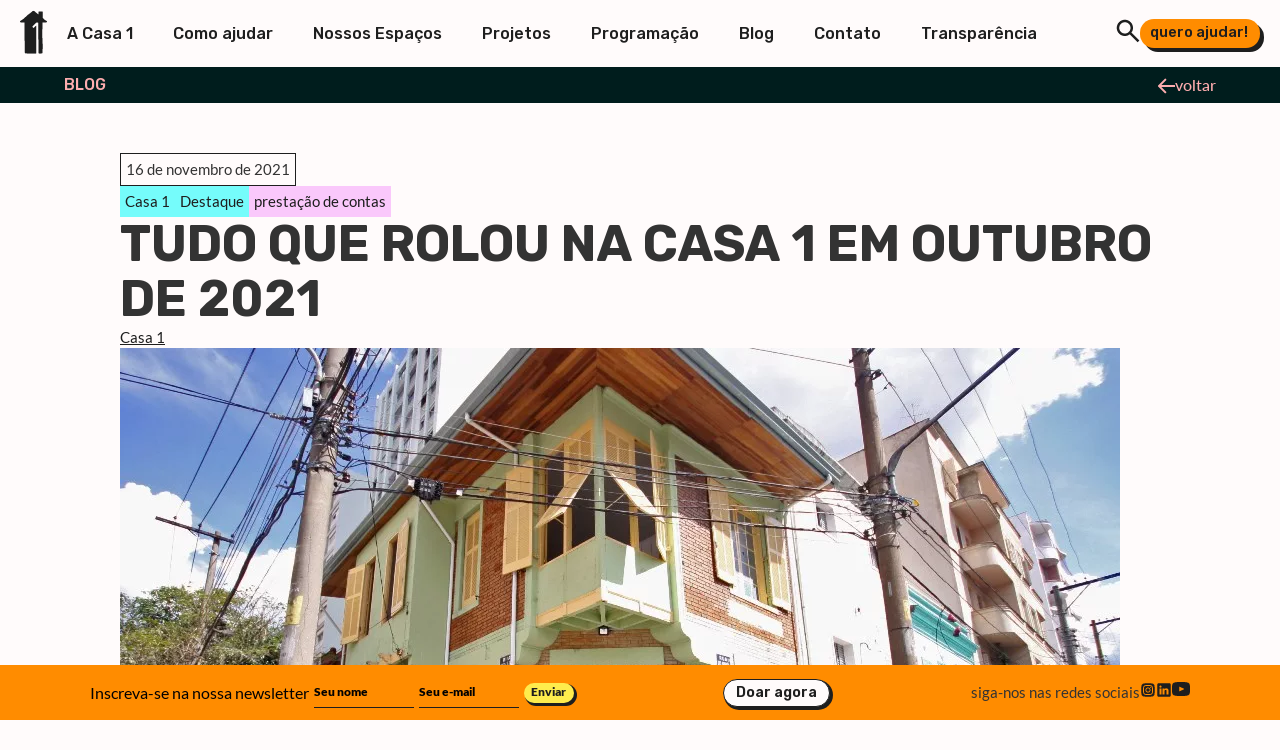

--- FILE ---
content_type: text/html; charset=UTF-8
request_url: https://www.casaum.org/tudo-que-rolou-na-casa-1-em-outubro/
body_size: 18831
content:
<!doctype html>
<html lang="pt-BR" data-wf-page="646278c63c27371e99a51a33" data-wf-site="646278c63c27371e99a51a2f">

<head>
  <meta charset="utf-8">
  <meta content="width=device-width, initial-scale=1" name="viewport">
  <meta name='robots' content='index, follow, max-image-preview:large, max-snippet:-1, max-video-preview:-1' />

	<!-- This site is optimized with the Yoast SEO plugin v26.5 - https://yoast.com/wordpress/plugins/seo/ -->
	<title>Tudo que rolou na Casa 1 em outubro de 2021 - Casa 1</title>
	<link rel="canonical" href="https://www.casaum.org/tudo-que-rolou-na-casa-1-em-outubro/" />
	<meta property="og:locale" content="pt_BR" />
	<meta property="og:type" content="article" />
	<meta property="og:title" content="Tudo que rolou na Casa 1 em outubro de 2021 - Casa 1" />
	<meta property="og:description" content="Comunicar as pessoas que apoiam e financiam o projeto sobre as atividades que realizamos é um hábito que mantemos desde o início da Casa 1. Mesmo com as atividades voltando de maneira gradual ao presencial continuaremos a realizar relatórios mensais com a nossa prestação de contas.&nbsp;&nbsp; Começamos lembrando que nossa equipe de pessoas contratadas segue [&hellip;]" />
	<meta property="og:url" content="https://www.casaum.org/tudo-que-rolou-na-casa-1-em-outubro/" />
	<meta property="og:site_name" content="Casa 1" />
	<meta property="article:author" content="https://www.facebook.com/casaum" />
	<meta property="article:published_time" content="2021-11-16T18:43:22+00:00" />
	<meta property="article:modified_time" content="2022-09-27T14:48:16+00:00" />
	<meta property="og:image" content="https://www.casaum.org/wp-content/uploads/2021/11/Sem-titulo-9.jpg" />
	<meta property="og:image:width" content="1000" />
	<meta property="og:image:height" content="600" />
	<meta property="og:image:type" content="image/jpeg" />
	<meta name="author" content="Casa 1" />
	<meta name="twitter:card" content="summary_large_image" />
	<meta name="twitter:label1" content="Escrito por" />
	<meta name="twitter:data1" content="Casa 1" />
	<meta name="twitter:label2" content="Est. tempo de leitura" />
	<meta name="twitter:data2" content="3 minutos" />
	<script type="application/ld+json" class="yoast-schema-graph">{"@context":"https://schema.org","@graph":[{"@type":"WebPage","@id":"https://www.casaum.org/tudo-que-rolou-na-casa-1-em-outubro/","url":"https://www.casaum.org/tudo-que-rolou-na-casa-1-em-outubro/","name":"Tudo que rolou na Casa 1 em outubro de 2021 - Casa 1","isPartOf":{"@id":"https://www.casaum.org/#website"},"primaryImageOfPage":{"@id":"https://www.casaum.org/tudo-que-rolou-na-casa-1-em-outubro/#primaryimage"},"image":{"@id":"https://www.casaum.org/tudo-que-rolou-na-casa-1-em-outubro/#primaryimage"},"thumbnailUrl":"https://www.casaum.org/wp-content/uploads/2021/11/Sem-titulo-9.jpg","datePublished":"2021-11-16T18:43:22+00:00","dateModified":"2022-09-27T14:48:16+00:00","author":{"@id":"https://www.casaum.org/#/schema/person/d0cf2539a51051ac378a74d0389a8acb"},"breadcrumb":{"@id":"https://www.casaum.org/tudo-que-rolou-na-casa-1-em-outubro/#breadcrumb"},"inLanguage":"pt-BR","potentialAction":[{"@type":"ReadAction","target":["https://www.casaum.org/tudo-que-rolou-na-casa-1-em-outubro/"]}]},{"@type":"ImageObject","inLanguage":"pt-BR","@id":"https://www.casaum.org/tudo-que-rolou-na-casa-1-em-outubro/#primaryimage","url":"https://www.casaum.org/wp-content/uploads/2021/11/Sem-titulo-9.jpg","contentUrl":"https://www.casaum.org/wp-content/uploads/2021/11/Sem-titulo-9.jpg","width":1000,"height":600},{"@type":"BreadcrumbList","@id":"https://www.casaum.org/tudo-que-rolou-na-casa-1-em-outubro/#breadcrumb","itemListElement":[{"@type":"ListItem","position":1,"name":"Início","item":"https://www.casaum.org/"},{"@type":"ListItem","position":2,"name":"Tudo que rolou na Casa 1 em outubro de 2021"}]},{"@type":"WebSite","@id":"https://www.casaum.org/#website","url":"https://www.casaum.org/","name":"Casa 1","description":"","potentialAction":[{"@type":"SearchAction","target":{"@type":"EntryPoint","urlTemplate":"https://www.casaum.org/?s={search_term_string}"},"query-input":{"@type":"PropertyValueSpecification","valueRequired":true,"valueName":"search_term_string"}}],"inLanguage":"pt-BR"},{"@type":"Person","@id":"https://www.casaum.org/#/schema/person/d0cf2539a51051ac378a74d0389a8acb","name":"Casa 1","image":{"@type":"ImageObject","inLanguage":"pt-BR","@id":"https://www.casaum.org/#/schema/person/image/","url":"https://secure.gravatar.com/avatar/e26acfcec6af79a68bbf9ab481185e041a3b7d7a1af8b32ba568ec3feaa7db9b?s=96&d=mm&r=g","contentUrl":"https://secure.gravatar.com/avatar/e26acfcec6af79a68bbf9ab481185e041a3b7d7a1af8b32ba568ec3feaa7db9b?s=96&d=mm&r=g","caption":"Casa 1"},"description":"A Casa 1 é uma organização localizada na região central da cidade de São Paulo e financiada coletivamente pela sociedade civil. Sua estrutura é orgânica e está em constante ampliação, sempre explorando as interseccionalidade do universo plural da diversidade. Contamos com três frentes principais: república de acolhida para jovens LGBT (lésbicas, gays, bissexuais e transgêneros) expulsos de casa, o Galpão Casa 1 que conta com atividades culturais e educativa e a Clínica Social Casa 1, que conta com atendimentos psicoterápicos, atendimentos médicos e terapias complementares, com foco na promoção de saúde mental, em especial da comunidade LGBT.","sameAs":["https://www.casaum.org","https://www.facebook.com/casaum","https://www.instagram.com/casa1/","https://www.youtube.com/channel/UCNt3OY6pPLiuvvfPI6GEi4Q"],"url":"https://www.casaum.org/author/casa-1/"}]}</script>
	<!-- / Yoast SEO plugin. -->


<link rel='dns-prefetch' href='//static.addtoany.com' />
<link rel='dns-prefetch' href='//cdnjs.cloudflare.com' />
<link rel='dns-prefetch' href='//d3e54v103j8qbb.cloudfront.net' />
<link rel='dns-prefetch' href='//www.googletagmanager.com' />
<link rel='dns-prefetch' href='//fonts.googleapis.com' />
<link rel="alternate" type="application/rss+xml" title="Feed para Casa 1 &raquo;" href="https://www.casaum.org/feed/" />
<style id='wp-img-auto-sizes-contain-inline-css'>
img:is([sizes=auto i],[sizes^="auto," i]){contain-intrinsic-size:3000px 1500px}
/*# sourceURL=wp-img-auto-sizes-contain-inline-css */
</style>
<link rel='stylesheet' id='algori_image_video_slider-cgb-slick-css-css' href='https://www.casaum.org/wp-content/plugins/algori-image-video-slider/dist/slick/slick.css?ver=6.9' media='all' />
<link rel='stylesheet' id='algori_image_video_slider-cgb-slick-theme-css-css' href='https://www.casaum.org/wp-content/plugins/algori-image-video-slider/dist/slick/slick-theme.css?ver=6.9' media='all' />
<link rel='stylesheet' id='embedpress-css-css' href='https://www.casaum.org/wp-content/plugins/embedpress/assets/css/embedpress.css?ver=1765332359' media='all' />
<link rel='stylesheet' id='embedpress-blocks-style-css' href='https://www.casaum.org/wp-content/plugins/embedpress/assets/css/blocks.build.css?ver=1765332359' media='all' />
<style id='wp-emoji-styles-inline-css'>

	img.wp-smiley, img.emoji {
		display: inline !important;
		border: none !important;
		box-shadow: none !important;
		height: 1em !important;
		width: 1em !important;
		margin: 0 0.07em !important;
		vertical-align: -0.1em !important;
		background: none !important;
		padding: 0 !important;
	}
/*# sourceURL=wp-emoji-styles-inline-css */
</style>
<link rel='stylesheet' id='wp-block-library-css' href='https://www.casaum.org/wp-includes/css/dist/block-library/style.min.css?ver=6.9' media='all' />
<style id='classic-theme-styles-inline-css'>
/*! This file is auto-generated */
.wp-block-button__link{color:#fff;background-color:#32373c;border-radius:9999px;box-shadow:none;text-decoration:none;padding:calc(.667em + 2px) calc(1.333em + 2px);font-size:1.125em}.wp-block-file__button{background:#32373c;color:#fff;text-decoration:none}
/*# sourceURL=/wp-includes/css/classic-themes.min.css */
</style>
<link rel='stylesheet' id='wp-components-css' href='https://www.casaum.org/wp-includes/css/dist/components/style.min.css?ver=6.9' media='all' />
<link rel='stylesheet' id='wp-preferences-css' href='https://www.casaum.org/wp-includes/css/dist/preferences/style.min.css?ver=6.9' media='all' />
<link rel='stylesheet' id='wp-block-editor-css' href='https://www.casaum.org/wp-includes/css/dist/block-editor/style.min.css?ver=6.9' media='all' />
<link rel='stylesheet' id='wp-reusable-blocks-css' href='https://www.casaum.org/wp-includes/css/dist/reusable-blocks/style.min.css?ver=6.9' media='all' />
<link rel='stylesheet' id='wp-patterns-css' href='https://www.casaum.org/wp-includes/css/dist/patterns/style.min.css?ver=6.9' media='all' />
<link rel='stylesheet' id='wp-editor-css' href='https://www.casaum.org/wp-includes/css/dist/editor/style.min.css?ver=6.9' media='all' />
<link rel='stylesheet' id='algori_image_video_slider-cgb-style-css-css' href='https://www.casaum.org/wp-content/plugins/algori-image-video-slider/dist/blocks.style.build.css' media='all' />
<style id='global-styles-inline-css'>
:root{--wp--preset--aspect-ratio--square: 1;--wp--preset--aspect-ratio--4-3: 4/3;--wp--preset--aspect-ratio--3-4: 3/4;--wp--preset--aspect-ratio--3-2: 3/2;--wp--preset--aspect-ratio--2-3: 2/3;--wp--preset--aspect-ratio--16-9: 16/9;--wp--preset--aspect-ratio--9-16: 9/16;--wp--preset--color--black: #000000;--wp--preset--color--cyan-bluish-gray: #abb8c3;--wp--preset--color--white: #ffffff;--wp--preset--color--pale-pink: #f78da7;--wp--preset--color--vivid-red: #cf2e2e;--wp--preset--color--luminous-vivid-orange: #ff6900;--wp--preset--color--luminous-vivid-amber: #fcb900;--wp--preset--color--light-green-cyan: #7bdcb5;--wp--preset--color--vivid-green-cyan: #00d084;--wp--preset--color--pale-cyan-blue: #8ed1fc;--wp--preset--color--vivid-cyan-blue: #0693e3;--wp--preset--color--vivid-purple: #9b51e0;--wp--preset--gradient--vivid-cyan-blue-to-vivid-purple: linear-gradient(135deg,rgb(6,147,227) 0%,rgb(155,81,224) 100%);--wp--preset--gradient--light-green-cyan-to-vivid-green-cyan: linear-gradient(135deg,rgb(122,220,180) 0%,rgb(0,208,130) 100%);--wp--preset--gradient--luminous-vivid-amber-to-luminous-vivid-orange: linear-gradient(135deg,rgb(252,185,0) 0%,rgb(255,105,0) 100%);--wp--preset--gradient--luminous-vivid-orange-to-vivid-red: linear-gradient(135deg,rgb(255,105,0) 0%,rgb(207,46,46) 100%);--wp--preset--gradient--very-light-gray-to-cyan-bluish-gray: linear-gradient(135deg,rgb(238,238,238) 0%,rgb(169,184,195) 100%);--wp--preset--gradient--cool-to-warm-spectrum: linear-gradient(135deg,rgb(74,234,220) 0%,rgb(151,120,209) 20%,rgb(207,42,186) 40%,rgb(238,44,130) 60%,rgb(251,105,98) 80%,rgb(254,248,76) 100%);--wp--preset--gradient--blush-light-purple: linear-gradient(135deg,rgb(255,206,236) 0%,rgb(152,150,240) 100%);--wp--preset--gradient--blush-bordeaux: linear-gradient(135deg,rgb(254,205,165) 0%,rgb(254,45,45) 50%,rgb(107,0,62) 100%);--wp--preset--gradient--luminous-dusk: linear-gradient(135deg,rgb(255,203,112) 0%,rgb(199,81,192) 50%,rgb(65,88,208) 100%);--wp--preset--gradient--pale-ocean: linear-gradient(135deg,rgb(255,245,203) 0%,rgb(182,227,212) 50%,rgb(51,167,181) 100%);--wp--preset--gradient--electric-grass: linear-gradient(135deg,rgb(202,248,128) 0%,rgb(113,206,126) 100%);--wp--preset--gradient--midnight: linear-gradient(135deg,rgb(2,3,129) 0%,rgb(40,116,252) 100%);--wp--preset--font-size--small: 13px;--wp--preset--font-size--medium: 20px;--wp--preset--font-size--large: 36px;--wp--preset--font-size--x-large: 42px;--wp--preset--spacing--20: 0.44rem;--wp--preset--spacing--30: 0.67rem;--wp--preset--spacing--40: 1rem;--wp--preset--spacing--50: 1.5rem;--wp--preset--spacing--60: 2.25rem;--wp--preset--spacing--70: 3.38rem;--wp--preset--spacing--80: 5.06rem;--wp--preset--shadow--natural: 6px 6px 9px rgba(0, 0, 0, 0.2);--wp--preset--shadow--deep: 12px 12px 50px rgba(0, 0, 0, 0.4);--wp--preset--shadow--sharp: 6px 6px 0px rgba(0, 0, 0, 0.2);--wp--preset--shadow--outlined: 6px 6px 0px -3px rgb(255, 255, 255), 6px 6px rgb(0, 0, 0);--wp--preset--shadow--crisp: 6px 6px 0px rgb(0, 0, 0);}:where(.is-layout-flex){gap: 0.5em;}:where(.is-layout-grid){gap: 0.5em;}body .is-layout-flex{display: flex;}.is-layout-flex{flex-wrap: wrap;align-items: center;}.is-layout-flex > :is(*, div){margin: 0;}body .is-layout-grid{display: grid;}.is-layout-grid > :is(*, div){margin: 0;}:where(.wp-block-columns.is-layout-flex){gap: 2em;}:where(.wp-block-columns.is-layout-grid){gap: 2em;}:where(.wp-block-post-template.is-layout-flex){gap: 1.25em;}:where(.wp-block-post-template.is-layout-grid){gap: 1.25em;}.has-black-color{color: var(--wp--preset--color--black) !important;}.has-cyan-bluish-gray-color{color: var(--wp--preset--color--cyan-bluish-gray) !important;}.has-white-color{color: var(--wp--preset--color--white) !important;}.has-pale-pink-color{color: var(--wp--preset--color--pale-pink) !important;}.has-vivid-red-color{color: var(--wp--preset--color--vivid-red) !important;}.has-luminous-vivid-orange-color{color: var(--wp--preset--color--luminous-vivid-orange) !important;}.has-luminous-vivid-amber-color{color: var(--wp--preset--color--luminous-vivid-amber) !important;}.has-light-green-cyan-color{color: var(--wp--preset--color--light-green-cyan) !important;}.has-vivid-green-cyan-color{color: var(--wp--preset--color--vivid-green-cyan) !important;}.has-pale-cyan-blue-color{color: var(--wp--preset--color--pale-cyan-blue) !important;}.has-vivid-cyan-blue-color{color: var(--wp--preset--color--vivid-cyan-blue) !important;}.has-vivid-purple-color{color: var(--wp--preset--color--vivid-purple) !important;}.has-black-background-color{background-color: var(--wp--preset--color--black) !important;}.has-cyan-bluish-gray-background-color{background-color: var(--wp--preset--color--cyan-bluish-gray) !important;}.has-white-background-color{background-color: var(--wp--preset--color--white) !important;}.has-pale-pink-background-color{background-color: var(--wp--preset--color--pale-pink) !important;}.has-vivid-red-background-color{background-color: var(--wp--preset--color--vivid-red) !important;}.has-luminous-vivid-orange-background-color{background-color: var(--wp--preset--color--luminous-vivid-orange) !important;}.has-luminous-vivid-amber-background-color{background-color: var(--wp--preset--color--luminous-vivid-amber) !important;}.has-light-green-cyan-background-color{background-color: var(--wp--preset--color--light-green-cyan) !important;}.has-vivid-green-cyan-background-color{background-color: var(--wp--preset--color--vivid-green-cyan) !important;}.has-pale-cyan-blue-background-color{background-color: var(--wp--preset--color--pale-cyan-blue) !important;}.has-vivid-cyan-blue-background-color{background-color: var(--wp--preset--color--vivid-cyan-blue) !important;}.has-vivid-purple-background-color{background-color: var(--wp--preset--color--vivid-purple) !important;}.has-black-border-color{border-color: var(--wp--preset--color--black) !important;}.has-cyan-bluish-gray-border-color{border-color: var(--wp--preset--color--cyan-bluish-gray) !important;}.has-white-border-color{border-color: var(--wp--preset--color--white) !important;}.has-pale-pink-border-color{border-color: var(--wp--preset--color--pale-pink) !important;}.has-vivid-red-border-color{border-color: var(--wp--preset--color--vivid-red) !important;}.has-luminous-vivid-orange-border-color{border-color: var(--wp--preset--color--luminous-vivid-orange) !important;}.has-luminous-vivid-amber-border-color{border-color: var(--wp--preset--color--luminous-vivid-amber) !important;}.has-light-green-cyan-border-color{border-color: var(--wp--preset--color--light-green-cyan) !important;}.has-vivid-green-cyan-border-color{border-color: var(--wp--preset--color--vivid-green-cyan) !important;}.has-pale-cyan-blue-border-color{border-color: var(--wp--preset--color--pale-cyan-blue) !important;}.has-vivid-cyan-blue-border-color{border-color: var(--wp--preset--color--vivid-cyan-blue) !important;}.has-vivid-purple-border-color{border-color: var(--wp--preset--color--vivid-purple) !important;}.has-vivid-cyan-blue-to-vivid-purple-gradient-background{background: var(--wp--preset--gradient--vivid-cyan-blue-to-vivid-purple) !important;}.has-light-green-cyan-to-vivid-green-cyan-gradient-background{background: var(--wp--preset--gradient--light-green-cyan-to-vivid-green-cyan) !important;}.has-luminous-vivid-amber-to-luminous-vivid-orange-gradient-background{background: var(--wp--preset--gradient--luminous-vivid-amber-to-luminous-vivid-orange) !important;}.has-luminous-vivid-orange-to-vivid-red-gradient-background{background: var(--wp--preset--gradient--luminous-vivid-orange-to-vivid-red) !important;}.has-very-light-gray-to-cyan-bluish-gray-gradient-background{background: var(--wp--preset--gradient--very-light-gray-to-cyan-bluish-gray) !important;}.has-cool-to-warm-spectrum-gradient-background{background: var(--wp--preset--gradient--cool-to-warm-spectrum) !important;}.has-blush-light-purple-gradient-background{background: var(--wp--preset--gradient--blush-light-purple) !important;}.has-blush-bordeaux-gradient-background{background: var(--wp--preset--gradient--blush-bordeaux) !important;}.has-luminous-dusk-gradient-background{background: var(--wp--preset--gradient--luminous-dusk) !important;}.has-pale-ocean-gradient-background{background: var(--wp--preset--gradient--pale-ocean) !important;}.has-electric-grass-gradient-background{background: var(--wp--preset--gradient--electric-grass) !important;}.has-midnight-gradient-background{background: var(--wp--preset--gradient--midnight) !important;}.has-small-font-size{font-size: var(--wp--preset--font-size--small) !important;}.has-medium-font-size{font-size: var(--wp--preset--font-size--medium) !important;}.has-large-font-size{font-size: var(--wp--preset--font-size--large) !important;}.has-x-large-font-size{font-size: var(--wp--preset--font-size--x-large) !important;}
:where(.wp-block-post-template.is-layout-flex){gap: 1.25em;}:where(.wp-block-post-template.is-layout-grid){gap: 1.25em;}
:where(.wp-block-term-template.is-layout-flex){gap: 1.25em;}:where(.wp-block-term-template.is-layout-grid){gap: 1.25em;}
:where(.wp-block-columns.is-layout-flex){gap: 2em;}:where(.wp-block-columns.is-layout-grid){gap: 2em;}
:root :where(.wp-block-pullquote){font-size: 1.5em;line-height: 1.6;}
/*# sourceURL=global-styles-inline-css */
</style>
<link rel='stylesheet' id='pavio-style-css' href='https://www.casaum.org/wp-content/themes/casaum/style.css?ver=1.0.0' media='all' />
<link rel='stylesheet' id='addtoany-css' href='https://www.casaum.org/wp-content/plugins/add-to-any/addtoany.min.css?ver=1.16' media='all' />
<link rel='stylesheet' id='fontawesome-css' href='https://cdnjs.cloudflare.com/ajax/libs/font-awesome/5.12.0/css/all.min.css?ver=6.9' media='all' />
<link rel='stylesheet' id='Casa1webflow-css' href='https://www.casaum.org/wp-content/themes/casaum/assets/css/casa1-fe3356.webflow.css?ver=6.9' media='all' />
<link rel='stylesheet' id='Webflow-css' href='https://www.casaum.org/wp-content/themes/casaum/assets/css/webflow.css?ver=6.9' media='all' />
<link rel='stylesheet' id='GFontes-css' href='https://fonts.googleapis.com/css2?family=Rubik%3Aital%2Cwght%400%2C300%3B0%2C400%3B0%2C500%3B0%2C600%3B0%2C700%3B0%2C800%3B0%2C900%3B1%2C300%3B1%2C400%3B1%2C500%3B1%2C600%3B1%2C700%3B1%2C800%3B1%2C900&#038;display=swap&#038;ver=6.9' media='all' />
<link rel='stylesheet' id='style-css' href='https://www.casaum.org/wp-content/themes/casaum/assets/css/main.css?ver=6.9' media='all' />
<script src="https://www.casaum.org/wp-includes/js/jquery/jquery.min.js?ver=3.7.1" id="jquery-core-js"></script>
<script src="https://www.casaum.org/wp-includes/js/jquery/jquery-migrate.min.js?ver=3.4.1" id="jquery-migrate-js"></script>
<script src="https://www.casaum.org/wp-content/plugins/algori-image-video-slider/dist/slick/slick.js?ver=6.9" id="algori_image_video_slider-cgb-slick-js-js"></script>
<script id="algori_image_video_slider-cgb-slick-js-js-after">
jQuery( document ).ready(function($) { $(".wp-block-algori-image-video-slider-block-algori-image-video-slider").slick({ }); });
//# sourceURL=algori_image_video_slider-cgb-slick-js-js-after
</script>
<script id="addtoany-core-js-before">
window.a2a_config=window.a2a_config||{};a2a_config.callbacks=[];a2a_config.overlays=[];a2a_config.templates={};a2a_localize = {
	Share: "Share",
	Save: "Save",
	Subscribe: "Subscribe",
	Email: "Email",
	Bookmark: "Bookmark",
	ShowAll: "Show all",
	ShowLess: "Show less",
	FindServices: "Find service(s)",
	FindAnyServiceToAddTo: "Instantly find any service to add to",
	PoweredBy: "Powered by",
	ShareViaEmail: "Share via email",
	SubscribeViaEmail: "Subscribe via email",
	BookmarkInYourBrowser: "Bookmark in your browser",
	BookmarkInstructions: "Press Ctrl+D or \u2318+D to bookmark this page",
	AddToYourFavorites: "Add to your favorites",
	SendFromWebOrProgram: "Send from any email address or email program",
	EmailProgram: "Email program",
	More: "More&#8230;",
	ThanksForSharing: "Thanks for sharing!",
	ThanksForFollowing: "Thanks for following!"
};

a2a_config.icon_color="transparent,#000000";

//# sourceURL=addtoany-core-js-before
</script>
<script defer src="https://static.addtoany.com/menu/page.js" id="addtoany-core-js"></script>
<script defer src="https://www.casaum.org/wp-content/plugins/add-to-any/addtoany.min.js?ver=1.1" id="addtoany-jquery-js"></script>
<script src="https://cdnjs.cloudflare.com/ajax/libs/gsap/2.1.2/TweenMax.min.js?ver=6.9" id="TweenMax-js"></script>
<script src="https://d3e54v103j8qbb.cloudfront.net/js/jquery-3.5.1.min.dc5e7f18c8.js?site=646278c63c27371e99a51a2f&amp;ver=6.9" id="JQuery-js"></script>
<script src="https://cdnjs.cloudflare.com/ajax/libs/ScrollMagic/2.0.7/ScrollMagic.min.js?ver=6.9" id="ScrollMagic-js"></script>
<script src="https://cdnjs.cloudflare.com/ajax/libs/ScrollMagic/2.0.7/ScrollMagic.min.js?ver=6.9" id="ScrollMagicDebug-js"></script>
<script src="https://www.casaum.org/wp-content/themes/casaum/assets/js/webflow.js?ver=6.9" id="webflowjs-js"></script>
<script src="https://www.casaum.org/wp-content/themes/casaum/assets/js/main.js?ver=6.9" id="mainjs-js"></script>

<!-- Snippet da etiqueta do Google (gtag.js) adicionado pelo Site Kit -->
<!-- Snippet do Google Análises adicionado pelo Site Kit -->
<script src="https://www.googletagmanager.com/gtag/js?id=G-M7S12BRWKD" id="google_gtagjs-js" async></script>
<script id="google_gtagjs-js-after">
window.dataLayer = window.dataLayer || [];function gtag(){dataLayer.push(arguments);}
gtag("set","linker",{"domains":["www.casaum.org"]});
gtag("js", new Date());
gtag("set", "developer_id.dZTNiMT", true);
gtag("config", "G-M7S12BRWKD");
//# sourceURL=google_gtagjs-js-after
</script>
<link rel="https://api.w.org/" href="https://www.casaum.org/wp-json/" /><link rel="alternate" title="JSON" type="application/json" href="https://www.casaum.org/wp-json/wp/v2/posts/108198" /><link rel="EditURI" type="application/rsd+xml" title="RSD" href="https://www.casaum.org/xmlrpc.php?rsd" />
<meta name="generator" content="WordPress 6.9" />
<link rel='shortlink' href='https://www.casaum.org/?p=108198' />
<meta name="generator" content="Site Kit by Google 1.167.0" /><meta name="generator" content="Elementor 3.33.4; features: additional_custom_breakpoints; settings: css_print_method-external, google_font-enabled, font_display-auto">
			<style>
				.e-con.e-parent:nth-of-type(n+4):not(.e-lazyloaded):not(.e-no-lazyload),
				.e-con.e-parent:nth-of-type(n+4):not(.e-lazyloaded):not(.e-no-lazyload) * {
					background-image: none !important;
				}
				@media screen and (max-height: 1024px) {
					.e-con.e-parent:nth-of-type(n+3):not(.e-lazyloaded):not(.e-no-lazyload),
					.e-con.e-parent:nth-of-type(n+3):not(.e-lazyloaded):not(.e-no-lazyload) * {
						background-image: none !important;
					}
				}
				@media screen and (max-height: 640px) {
					.e-con.e-parent:nth-of-type(n+2):not(.e-lazyloaded):not(.e-no-lazyload),
					.e-con.e-parent:nth-of-type(n+2):not(.e-lazyloaded):not(.e-no-lazyload) * {
						background-image: none !important;
					}
				}
			</style>
			<link rel="icon" href="https://www.casaum.org/wp-content/uploads/2021/02/cropped-icone-scaled-1-32x32.gif" sizes="32x32" />
<link rel="icon" href="https://www.casaum.org/wp-content/uploads/2021/02/cropped-icone-scaled-1-192x192.gif" sizes="192x192" />
<link rel="apple-touch-icon" href="https://www.casaum.org/wp-content/uploads/2021/02/cropped-icone-scaled-1-180x180.gif" />
<meta name="msapplication-TileImage" content="https://www.casaum.org/wp-content/uploads/2021/02/cropped-icone-scaled-1-270x270.gif" />
		<style id="wp-custom-css">
			.donation-card.dark {
    border: none;
}		</style>
		</head>

<div class="all-menu">
  <div class="all-menu-superior">
    <div class="menu-container-logo-li">
      <div class="menu-dk-logo"><a href="https://www.casaum.org"><svg width="27" height="44" viewBox="0 0 27 44" fill="none" xmlns="http://www.w3.org/2000/svg">
<g clip-path="url(#clip0_183_5697)">
<path d="M26.6323 10.8865H26.6354C26.6354 10.8865 25.4548 10.3569 25.0145 10.0043C24.5047 9.60056 22.8285 7.86117 22.8285 7.86117C22.8285 6.63429 22.6786 6.04569 22.6786 4.96479C22.6786 4.1448 22.8285 2.75485 22.8285 2.23924C22.8285 2.04356 22.7559 1.87273 22.6171 1.7283C22.4703 1.59319 22.2982 1.5233 22.0962 1.5233H19.1416C18.9317 1.5233 18.7597 1.59319 18.6208 1.7283C18.4724 1.87118 18.3983 2.04356 18.3983 2.23924V4.29544C18.3983 4.29544 17.4481 3.73635 17.0599 3.43041C16.4806 2.97227 14.5283 1.2391 14.5283 1.2391C14.5283 1.2391 13.8654 0.717285 13.5008 0.717285C13.1362 0.717285 12.4575 1.2391 12.4575 1.2391C12.4575 1.2391 11.6337 1.97989 10.5241 2.85424C9.19834 3.89787 7.51114 5.13407 6.98556 5.55494C5.7829 6.51471 5.08371 7.62977 3.88262 8.58799C3.03823 9.262 0.39931 10.8647 0.39931 10.8647V10.8678C0.15783 11.0185 0 11.284 0 11.5838C0 12.0403 0.363009 12.41 0.823873 12.4333C0.841235 12.4333 0.855439 12.4364 0.869644 12.4364C0.887005 12.4364 0.902788 12.4364 0.918571 12.4333H4.43187C4.43187 12.4333 4.52341 14.1789 4.52341 15.033C4.52341 16.2273 4.40188 17.2507 4.40188 18.445C4.40188 18.7711 4.46659 24.317 4.54393 27.8346C4.59601 30.1967 4.72701 33.0636 4.70176 35.3496C4.67019 37.9105 4.68598 38.3485 4.7791 39.8813C4.83749 40.8582 4.63074 41.4576 4.71281 42.1876C4.79804 42.9237 5.05214 43.5325 5.80973 43.5325C5.80973 43.5325 8.77693 43.8244 9.78073 43.6707C10.1153 43.621 13.5071 43.68 15.4484 43.7142C15.7672 43.7204 16.3196 43.6552 16.3054 42.8414C16.296 42.3258 16.2912 41.5819 16.296 41.2495C16.3039 40.5771 16.2013 39.8767 16.1997 39.0613C16.1839 34.6942 16.3354 28.2461 16.2676 19.821L16.2912 18.2214C16.3528 17.1327 16.2786 16.3593 16.1918 15.9353C16.0513 15.238 14.1558 17.8238 13.4124 17.9278C12.8016 18.0164 12.4796 16.7662 12.5491 16.3733C12.6296 15.898 15.0333 13.9661 16.236 12.7361C16.7126 12.25 18.0747 12.6088 18.1647 12.837C18.3525 13.3076 18.2783 14.5671 18.2894 14.8296C18.3146 15.3514 18.313 16.3562 18.3335 17.302C18.3509 18.181 18.3335 19.9173 18.3604 22.2747C18.3888 24.8605 18.3667 27.0006 18.3762 29.4326C18.3825 31.0664 18.3935 33.2406 18.4567 37.3996C18.4866 39.4496 18.5024 38.847 18.5024 40.1593C18.5024 40.6159 18.5403 41.9235 18.5324 42.5634C18.5151 43.5511 18.8828 43.7002 19.4368 43.6816C20.3901 43.6458 21.2029 43.6334 21.2029 43.6334C21.9652 43.6334 22.5839 43.3927 22.565 42.1845C22.565 42.1845 22.8222 33.7314 22.4419 29.15C22.0915 24.9335 22.3219 21.9579 22.2935 21.4377C22.1972 19.9716 22.6597 17.4604 22.5665 15.297C22.5208 14.2254 22.565 12.4302 22.565 12.4302H26.1477L26.1525 12.4255C26.6212 12.4146 27.0016 12.0388 27.0016 11.576C27.0016 11.2902 26.8564 11.0371 26.6338 10.8818" fill="#1E1E1E"/>
</g>
<defs>
<clipPath id="clip0_183_5697">
<rect width="27" height="43" fill="white" transform="translate(0 0.717285)"/>
</clipPath>
</defs>
</svg>
</a></div>
      <div class="menu-dk-li">
        
        <div class="nav-aberta"><ul id="menu-menu-superior" class="menu"><li id="menu-item-176374" class="menu-item menu-item-type-post_type menu-item-object-page menu-item-176374"><a href="https://www.casaum.org/a-casa-1/">A Casa 1</a></li>
<li id="menu-item-176377" class="menu-item menu-item-type-post_type menu-item-object-page menu-item-176377"><a href="https://www.casaum.org/como-ajudar/">Como ajudar</a></li>
<li id="menu-item-176379" class="menu-item menu-item-type-post_type menu-item-object-page menu-item-176379"><a href="https://www.casaum.org/nossos-espacos/">Nossos Espaços</a></li>
<li id="menu-item-176380" class="menu-item menu-item-type-post_type menu-item-object-page menu-item-176380"><a href="https://www.casaum.org/projetos/">Projetos</a></li>
<li id="menu-item-176375" class="menu-item menu-item-type-post_type menu-item-object-page menu-item-176375"><a href="https://www.casaum.org/programacao/">Programação</a></li>
<li id="menu-item-176376" class="menu-item menu-item-type-post_type menu-item-object-page menu-item-176376"><a href="https://www.casaum.org/blog/">Blog</a></li>
<li id="menu-item-176378" class="menu-item menu-item-type-post_type menu-item-object-page menu-item-176378"><a href="https://www.casaum.org/contato/">Contato</a></li>
<li id="menu-item-179746" class="menu-item menu-item-type-post_type menu-item-object-page menu-item-179746"><a href="https://www.casaum.org/transparencia/">Transparência</a></li>
</ul></div>      </div>
    </div>
    <div class="menu-container-ajudar-hamburguer">
      <div class="busca-menu-jquery">
        <div class="svg-lupa">
          <svg width="24" height="24" viewBox="0 0 24 24" fill="none" xmlns="http://www.w3.org/2000/svg">
<path d="M21.5 23.25L13.625 15.375C13 15.875 12.2812 16.2708 11.4687 16.5625C10.6562 16.8542 9.79167 17 8.875 17C6.60417 17 4.6825 16.2137 3.11 14.6412C1.53667 13.0679 0.75 11.1458 0.75 8.875C0.75 6.60417 1.53667 4.68208 3.11 3.10875C4.6825 1.53625 6.60417 0.75 8.875 0.75C11.1458 0.75 13.0679 1.53625 14.6412 3.10875C16.2137 4.68208 17 6.60417 17 8.875C17 9.79167 16.8542 10.6562 16.5625 11.4687C16.2708 12.2812 15.875 13 15.375 13.625L23.25 21.5L21.5 23.25ZM8.875 14.5C10.4375 14.5 11.7658 13.9533 12.86 12.86C13.9533 11.7658 14.5 10.4375 14.5 8.875C14.5 7.3125 13.9533 5.98417 12.86 4.89C11.7658 3.79667 10.4375 3.25 8.875 3.25C7.3125 3.25 5.98417 3.79667 4.89 4.89C3.79667 5.98417 3.25 7.3125 3.25 8.875C3.25 10.4375 3.79667 11.7658 4.89 12.86C5.98417 13.9533 7.3125 14.5 8.875 14.5Z" fill="white"/>
</svg>
        </div>
        <div class="busca-input">
          <form role="search" method="get" class="search-form" action="https://www.casaum.org/">
            <div class="search-input">
              <label>
                <span class="screen-reader-text">Digite sua buscar</span>
                <input type="text" class="search-field" placeholder="Buscar" value="" name="s" />
              </label>
            </div>
            <!-- <button type="submit" class="b-invertido">Buscar</button> -->
            <button type="submit" class="busca-seta-submeter"><svg xmlns="http://www.w3.org/2000/svg" width="19" height="20" viewBox="0 0 19 20" fill="none">
  <path d="M1 9.9336L18 9.93359M18 9.93359L10.8421 1.43359M18 9.93359L10.8421 18.4336" stroke="black" stroke-width="2" stroke-linecap="round" stroke-linejoin="round"/>
</svg></button>
          </form>
        </div>
      </div>

                                  <div class="button-quero-ajudar">
            <a href="https://www.casaum.org/doe/" class="quero-ajudar">quero ajudar!</a>
          </div> 
              
      <div class="menu-hamburguer">
        <div class="hamburguer-1"></div>
        <div class="hamburguer-2"></div>
        <div class="hamburguer-3"></div>
      </div>
    </div>

  </div>
  <div class="all-menu-inferior fechado">
    <div class="menu-mb-logo"><svg width="46" height="74" viewBox="0 0 46 74" fill="none" xmlns="http://www.w3.org/2000/svg">
<g clip-path="url(#clip0_264_7197)">
<path d="M45.3735 17.938H45.3788C45.3788 17.938 43.3675 17.039 42.6173 16.4405C41.7488 15.755 38.8931 12.8021 38.8931 12.8021C38.8931 10.7192 38.6376 9.71998 38.6376 7.88496C38.6376 6.49287 38.8931 4.13319 38.8931 3.25786C38.8931 2.92566 38.7694 2.63564 38.5328 2.39045C38.2827 2.16107 37.9896 2.04243 37.6454 2.04243H32.6117C32.254 2.04243 31.961 2.16107 31.7243 2.39045C31.4716 2.63301 31.3452 2.92566 31.3452 3.25786V6.74862C31.3452 6.74862 29.7264 5.79947 29.0649 5.28007C28.0781 4.5023 24.7519 1.55994 24.7519 1.55994C24.7519 1.55994 23.6225 0.674072 23.0013 0.674072C22.3802 0.674072 21.2239 1.55994 21.2239 1.55994C21.2239 1.55994 19.8203 2.81756 17.93 4.30193C15.6712 6.07367 12.7967 8.17234 11.9013 8.88684C9.85234 10.5162 8.66113 12.4092 6.61484 14.036C5.17624 15.1802 0.680306 17.9011 0.680306 17.9011V17.9064C0.268896 18.1621 0 18.613 0 19.1218C0 19.8969 0.61846 20.5244 1.40364 20.564C1.43321 20.564 1.45742 20.5693 1.48162 20.5693C1.51119 20.5693 1.53808 20.5693 1.56497 20.564H7.55059C7.55059 20.564 7.70655 23.5274 7.70655 24.9775C7.70655 27.005 7.4995 28.7425 7.4995 30.77C7.4995 31.3236 7.60975 40.7386 7.74151 46.7104C7.83025 50.7205 8.05343 55.5875 8.01041 59.4685C7.95663 63.8161 7.98352 64.5596 8.14216 67.1619C8.24166 68.8202 7.8894 69.8379 8.02923 71.0771C8.17443 72.3268 8.60735 73.3603 9.89805 73.3603C9.89805 73.3603 14.9533 73.856 16.6635 73.595C17.2335 73.5106 23.0121 73.6108 26.3195 73.6688C26.8627 73.6793 27.8038 73.5686 27.7796 72.1871C27.7635 71.3117 27.7554 70.0489 27.7635 69.4846C27.7769 68.343 27.6022 67.154 27.5995 65.7698C27.5726 58.3559 27.8307 47.409 27.7151 33.1059L27.7554 30.3903C27.8603 28.5421 27.7339 27.2291 27.586 26.5093C27.3467 25.3255 24.1173 29.7154 22.8508 29.892C21.8101 30.0423 21.2616 27.9199 21.3799 27.2528C21.517 26.4461 25.6123 23.1662 27.6613 21.0781C28.4734 20.2529 30.7939 20.8619 30.9472 21.2495C31.2672 22.0483 31.1408 24.1866 31.1596 24.6321C31.2027 25.518 31.2 27.2238 31.2349 28.8295C31.2645 30.3218 31.2349 33.2694 31.2806 37.2716C31.329 41.6614 31.2914 45.2946 31.3075 49.4233C31.3183 52.197 31.3371 55.8881 31.4447 62.9487C31.4958 66.4289 31.5227 65.4059 31.5227 67.6338C31.5227 68.4089 31.5872 70.6289 31.5737 71.7151C31.5442 73.392 32.1707 73.6451 33.1145 73.6134C34.7386 73.5528 36.1235 73.5317 36.1235 73.5317C37.4222 73.5317 38.4763 73.123 38.444 71.0718C38.444 71.0718 38.8823 56.7212 38.2343 48.9435C37.6373 41.7853 38.0299 36.7338 37.9815 35.8505C37.8175 33.3617 38.6054 29.0984 38.4467 25.4257C38.3687 23.6065 38.444 20.5587 38.444 20.5587H44.548L44.556 20.5508C45.3546 20.5323 46.0027 19.8943 46.0027 19.1086C46.0027 18.6235 45.7553 18.1938 45.3762 17.9301" fill="#1E1E1E"/>
</g>
<defs>
<clipPath id="clip0_264_7197">
<rect width="46" height="73" fill="white" transform="translate(0 0.674072)"/>
</clipPath>
</defs>
</svg>
</div>
    <div class="menu-mb-li">
      
      <div class="nav-aberta"><ul id="menu-menu-superior-1" class="menu"><li class="menu-item menu-item-type-post_type menu-item-object-page menu-item-176374"><a href="https://www.casaum.org/a-casa-1/">A Casa 1</a></li>
<li class="menu-item menu-item-type-post_type menu-item-object-page menu-item-176377"><a href="https://www.casaum.org/como-ajudar/">Como ajudar</a></li>
<li class="menu-item menu-item-type-post_type menu-item-object-page menu-item-176379"><a href="https://www.casaum.org/nossos-espacos/">Nossos Espaços</a></li>
<li class="menu-item menu-item-type-post_type menu-item-object-page menu-item-176380"><a href="https://www.casaum.org/projetos/">Projetos</a></li>
<li class="menu-item menu-item-type-post_type menu-item-object-page menu-item-176375"><a href="https://www.casaum.org/programacao/">Programação</a></li>
<li class="menu-item menu-item-type-post_type menu-item-object-page menu-item-176376"><a href="https://www.casaum.org/blog/">Blog</a></li>
<li class="menu-item menu-item-type-post_type menu-item-object-page menu-item-176378"><a href="https://www.casaum.org/contato/">Contato</a></li>
<li class="menu-item menu-item-type-post_type menu-item-object-page menu-item-179746"><a href="https://www.casaum.org/transparencia/">Transparência</a></li>
</ul></div>    </div>

  </div>
</div>

<body class="wp-singular post-template-default single single-post postid-108198 single-format-standard wp-theme-casaum elementor-default elementor-kit-83887">
  
  <main>
	<main id="primary" class="site-main blog-post">

		<section class="small-header wf-section">
    <h3 class="small-title">
        BLOG
    </h3>
    <div class="back-small-header">
        <a href="https://www.casaum.org/blog">
            <div class="svg-back"><svg width="17" height="16" viewBox="0 0 17 16" fill="none" xmlns="http://www.w3.org/2000/svg">
<path d="M0.292893 7.27141C-0.0976311 7.66193 -0.0976311 8.2951 0.292893 8.68562L6.65685 15.0496C7.04738 15.4401 7.68054 15.4401 8.07107 15.0496C8.46159 14.6591 8.46159 14.0259 8.07107 13.6354L2.41421 7.97852L8.07107 2.32166C8.46159 1.93114 8.46159 1.29797 8.07107 0.907448C7.68054 0.516924 7.04738 0.516924 6.65685 0.907448L0.292893 7.27141ZM1 8.97852H17V6.97852H1V8.97852Z" fill="#FDADAF"/>
</svg>
</div>
            <h4>voltar</h4>
        </a>
    </div>
</section>

<article id="post-108198" class="post-unico post-108198 post type-post status-publish format-standard has-post-thumbnail hentry category-casa-1 category-destaque tag-prestacao-de-contas">
	<div class="entry-date">
		<span class="posted-on"><p><time class="entry-date published" datetime="2021-11-16T15:43:22-03:00">16 de novembro de 2021</time></p></span>	</div>
	<div class="entry-cats-tags">
		<span class="cat-links"><ul class="post-categories">
	<li><a href="https://www.casaum.org/category/casa-1/" rel="category tag">Casa 1</a></li>
	<li><a href="https://www.casaum.org/category/destaque/" rel="category tag">Destaque</a></li></ul></span><span class="tags-links"><a href="https://www.casaum.org/tag/prestacao-de-contas/" rel="tag">prestação de contas</a></span>	</div><!-- .entry-cats-tags -->
	<header class="entry-header">
		<h1 class="entry-title">Tudo que rolou na Casa 1 em outubro de 2021</h1>			</header><!-- .entry-header -->

	<div class="entry-autoria">
		<span class="byline"> <span class="author vcard"><a class="url fn n" href="https://www.casaum.org/author/casa-1/">Casa 1</a></span></span>	</div><!-- .entry-autoria -->

	
			<div class="post-thumbnail">
				<img width="1000" height="600" src="https://www.casaum.org/wp-content/uploads/2021/11/Sem-titulo-9.jpg" class="attachment-post-thumbnail size-post-thumbnail wp-post-image" alt="" decoding="async" srcset="https://www.casaum.org/wp-content/uploads/2021/11/Sem-titulo-9.jpg 1000w, https://www.casaum.org/wp-content/uploads/2021/11/Sem-titulo-9-600x360.jpg 600w, https://www.casaum.org/wp-content/uploads/2021/11/Sem-titulo-9-300x180.jpg 300w, https://www.casaum.org/wp-content/uploads/2021/11/Sem-titulo-9-768x461.jpg 768w" sizes="(max-width: 1000px) 100vw, 1000px" />			</div><!-- .post-thumbnail -->

		
	<div class="entry-content">
		
<p>Comunicar as pessoas que apoiam e financiam o projeto sobre as atividades que realizamos é um hábito que mantemos desde o início da Casa 1. Mesmo com as atividades voltando de maneira gradual ao presencial continuaremos a realizar relatórios mensais com a nossa prestação de contas.&nbsp;&nbsp;</p>



<p>Começamos lembrando que nossa equipe de pessoas contratadas segue atuando para que o público que atendemos possa receber o cuidado e o auxílio que merecem, e agradecendo a dezena de voluntários, voluntárias e voluntáries, que doam seu tempo para que o projeto possa seguir existindo.</p>



<p>Vamos às prestações de contas de outubro!</p>



<p>O <a href="https://www.casaum.org/centro-de-acolhida/">centro de acolhida</a> continua recebendo moradores e moradoras que possuem acompanhamento em saúde mental, clínica e sexual. Além do auxílio da equipe de empregabilidade e planejamento financeiro, os e as jovens acolhidas participam de atividades educativas no campo de línguas e corpo e criação.&nbsp;&nbsp;</p>



<p>Na <a href="https://www.casaum.org/clinica-social/">clínica social</a>, que se dividiu para servir de espaço de isolamento para acolhidos fazerem quarentena, atendimento do <a href="https://www.instagram.com/vcprepsp/">projeto PrEP 15-19</a>, continua com os atendimentos ao público de forma online. Foram 16 atendimentos psiquiátricos e 33 atendimentos no Plantão de Escuta.</p>



<p>O <a href="https://www.casaum.org/centro-cultural/">Centro Cultural</a>, que agora atua como principal ponto de atendimento para a população vulnerável e em situação de rua,&nbsp; distribuiu 334 <a href="https://www.instagram.com/p/CMfnsODFfFk/">cestas básicas</a>, 1440 copos de água, 1000 máscaras, 600 kits de higiene, 500 kits de higiene menstrual, 250 kits de roupa e em média 1000 alimentos (pães, biscoitos e bolachas). Foram repassadas 607 caixas de diversos produtos da Mãe Terra para 21 instituições parceiras no mês de Outubro, fortalecendo o vínculo com esses serviços que se mostram muito importantes para os nossos atendimentos cotidianos. A equipe de assistência social também realizou 4 reuniões de rede com o Centro de Referência da Diversidade, UBS Santa Cecília, CAPS AD III Centro, CAPS Infantil e Juvenil.&nbsp;</p>



<p>Tivemos no Centro Cultural o início da turma presencial do <a href="https://www.instagram.com/p/CVScknZgDf-/">Babadeira</a>, o curso de maquiagem profissionalizante no módulo iniciante com seis alunas e a distribuição do livro produzido na <a href="https://www.casaum.org/livro-produzido-na-iv-semana-da-visibilidade-trans-ja-esta-disponivel-online/">IV Semana da Visibilidade Trans</a>, &#8220;<a href="https://www.instagram.com/p/CVBY0bvrdzN/">Escrevivências: CUSturas Poéticas</a>&#8221; .&nbsp;</p>



<p>Já a <a href="https://www.casaum.org/centro-cultural/biblioteca/">Biblioteca Comunitária Caio F. Abreu </a>recebeu 1784 títulos de doações, entre eles livros, revistas, DVDs, CDs e HQs. No &#8220;Balaio Literário&#8221; foram distribuídos 1192 títulos gratuitamente e 113 kits para crianças com material de leitura, desenho, pintura e/ou escolar. A biblioteca também repassou para outras instituições 241 títulos e através do <a href="https://www.instagram.com/p/CTlIeLrhdnF/">projeto recibo</a> foram produzidos e distribuídos 100 metros de textos literários e atividades para a comunidade.&nbsp;</p>



<p>A equipe de Programação não parou com as atividades culturais e educativas. Foram realizadas 2 lives do Biblioteca Convida (<a href="https://www.instagram.com/p/CU0g_ptg3-h/">Talissa Ancona</a> e <a href="https://www.instagram.com/p/CVYjlplAjSN/">Maria Bitarello</a>), 3 encontros do <a href="https://www.instagram.com/p/CQyjl_PHxNr/">Ritmo Quente</a>, 1 com a participação de <a href="https://www.instagram.com/p/CVWClRmrOBg/">Gedielson/Katrevosa</a> e 1 especial <a href="https://www.instagram.com/p/CVA80-YgFSx/">Dia das Bruxas</a>,&nbsp; 2 encontros do Gravando com <a href="https://www.instagram.com/p/CU_AIw6FvNr/">Caco Baptista</a> e <a href="https://www.instagram.com/p/CVjE9LTF4l3/">Dimitria Vulcana</a>, 1 <a href="https://www.instagram.com/p/CVLgLJTB8Rl/">aulão de Ioga</a>, 2 lives do Balaio de Drags com <a href="https://www.instagram.com/p/CVJb9mAFdB8/">Ruth Venceremos</a> e <a href="https://www.instagram.com/p/CVtfqD6lHbx/">Verenna</a> e 2 lives do Direito Nosso sobre <a href="https://www.instagram.com/p/CVRLxSOlmVI/">Parentalidade LGBT</a> e <a href="https://www.instagram.com/p/CVqnwGwgXOy/">Mobilização Pró- saúde da População Negra</a>. Além disso, também rolou 2 lives do Memorial Incompleto da Epidemia de Aids: <a href="https://www.instagram.com/p/CVBvhm8F8G_/">Memórias da epidemia</a> e <a href="https://www.instagram.com/p/CVTuZMPFASc/">Ativismo e Noite</a>. A equipe de Programação Pública também articulou 5 aulas presenciais de <a href="https://www.instagram.com/p/CVDzHmELrXP/">Oficina de Grafitti para mulheres</a> no Salão Leci Brandão, 24 encontros de <a href="https://www.casaum.org/ouvido-de-praca/">Leitura na Praça</a> (Capitães da Areia) e 4 encontros de Corpo e Respiração na Primavera da Solidariedade.&nbsp;</p>



<p>Se você quer ajudar tudo isso a continuar acontecendo, basta <a href="https://www.casaum.org/como-ajudar/doacao/">clicar aqui</a>!</p>
	</div><!-- .entry-content -->

	<div class="entry-autoria">
		<span class="byline"> <span class="author vcard"><a class="url fn n" href="https://www.casaum.org/author/casa-1/">Casa 1</a></span></span>		<p class="bio-autoria">A Casa 1 é uma organização localizada na região central da cidade de São Paulo e financiada coletivamente pela sociedade civil. Sua estrutura é orgânica e está em constante ampliação, sempre explorando as interseccionalidade do universo plural da diversidade.
Contamos com três frentes principais: república de acolhida para jovens LGBT (lésbicas, gays, bissexuais e transgêneros) expulsos de casa, o Galpão Casa 1 que conta com atividades culturais e educativa e a Clínica Social Casa 1, que conta com atendimentos psicoterápicos, atendimentos médicos e terapias complementares, com foco na promoção de saúde mental, em especial da comunidade LGBT.</p>
	</div><!-- .entry-autoria -->

</article><!-- #post-108198 -->

	<div class="all-noticias-relacionadas">
		<h1>Notícias Relacionadas</h1>
		<div class="all-cards-relacionados">
			
				<div class="post-card">
											<a class="thumb-link" href="https://www.casaum.org/a-casa-1-pode-ficar-6-dias-sem-luz-e-isso-e-um-exemplo-pratico-do-porque-lutamos-de-forma-interseccionada/">
							<img width="2560" height="1707" src="https://www.casaum.org/wp-content/uploads/2025/12/078A5156-scaled.jpg" class="attachment-post-thumbnail size-post-thumbnail wp-post-image" alt="" decoding="async" srcset="https://www.casaum.org/wp-content/uploads/2025/12/078A5156-scaled.jpg 2560w, https://www.casaum.org/wp-content/uploads/2025/12/078A5156-300x200.jpg 300w, https://www.casaum.org/wp-content/uploads/2025/12/078A5156-1024x683.jpg 1024w, https://www.casaum.org/wp-content/uploads/2025/12/078A5156-768x512.jpg 768w, https://www.casaum.org/wp-content/uploads/2025/12/078A5156-1536x1024.jpg 1536w, https://www.casaum.org/wp-content/uploads/2025/12/078A5156-2048x1365.jpg 2048w" sizes="(max-width: 2560px) 100vw, 2560px" />						</a>
					
					<div class="post-cats-tags">

						<div class="post-tags">
							<h5><a href="https://www.casaum.org/tag/casa-1/" rel="tag">Casa 1</a><a href="https://www.casaum.org/tag/mudanca-climatica/" rel="tag">Mudança Climática</a></h5>
						</div>
						<div class="post-categories">
							<h5><ul class="post-categories">
	<li><a href="https://www.casaum.org/category/casa-1/" rel="category tag">Casa 1</a></li></ul></h5>
						</div>

					</div>

					<a class="titulo-post-archive" href="https://www.casaum.org/a-casa-1-pode-ficar-6-dias-sem-luz-e-isso-e-um-exemplo-pratico-do-porque-lutamos-de-forma-interseccionada/">
						<h2>A Casa 1 pode ficar 6 dias sem luz e isso é um exemplo prático do p...</h2>
					</a>
					<div class="post-meta">
						<h5><span class="post-date">12 de dezembro de 2025</span></h5>
						<h5><span class="post-author">Iran Giusti</span></h5>
					</div>

				</div>

			
				<div class="post-card">
											<a class="thumb-link" href="https://www.casaum.org/tudo-que-rolou-na-casa-1-de-graca-em-outubro/">
							<img width="1000" height="600" src="https://www.casaum.org/wp-content/uploads/2024/06/capa02-3.jpg" class="attachment-post-thumbnail size-post-thumbnail wp-post-image" alt="" decoding="async" srcset="https://www.casaum.org/wp-content/uploads/2024/06/capa02-3.jpg 1000w, https://www.casaum.org/wp-content/uploads/2024/06/capa02-3-300x180.jpg 300w, https://www.casaum.org/wp-content/uploads/2024/06/capa02-3-768x461.jpg 768w" sizes="(max-width: 1000px) 100vw, 1000px" />						</a>
					
					<div class="post-cats-tags">

						<div class="post-tags">
							<h5><a href="https://www.casaum.org/tag/prestacao-de-contas/" rel="tag">prestação de contas</a></h5>
						</div>
						<div class="post-categories">
							<h5><ul class="post-categories">
	<li><a href="https://www.casaum.org/category/casa-1/" rel="category tag">Casa 1</a></li>
	<li><a href="https://www.casaum.org/category/prestacao-de-contas/" rel="category tag">Prestação de contas</a></li></ul></h5>
						</div>

					</div>

					<a class="titulo-post-archive" href="https://www.casaum.org/tudo-que-rolou-na-casa-1-de-graca-em-outubro/">
						<h2>Tudo que rolou na Casa 1 de graça em outubro</h2>
					</a>
					<div class="post-meta">
						<h5><span class="post-date">26 de novembro de 2025</span></h5>
						<h5><span class="post-author">Casa 1</span></h5>
					</div>

				</div>

			
				<div class="post-card">
											<a class="thumb-link" href="https://www.casaum.org/a-importancia-das-literaturas-ilustradas-na-formacao-de-leitores/">
							<img width="1000" height="600" src="https://www.casaum.org/wp-content/uploads/2024/04/capa01.jpg" class="attachment-post-thumbnail size-post-thumbnail wp-post-image" alt="" decoding="async" srcset="https://www.casaum.org/wp-content/uploads/2024/04/capa01.jpg 1000w, https://www.casaum.org/wp-content/uploads/2024/04/capa01-300x180.jpg 300w, https://www.casaum.org/wp-content/uploads/2024/04/capa01-768x461.jpg 768w" sizes="(max-width: 1000px) 100vw, 1000px" />						</a>
					
					<div class="post-cats-tags">

						<div class="post-tags">
							<h5><a href="https://www.casaum.org/tag/dica-de-leitura/" rel="tag">dica de leitura</a></h5>
						</div>
						<div class="post-categories">
							<h5><ul class="post-categories">
	<li><a href="https://www.casaum.org/category/casa-1/" rel="category tag">Casa 1</a></li>
	<li><a href="https://www.casaum.org/category/literatura/" rel="category tag">Literatura</a></li></ul></h5>
						</div>

					</div>

					<a class="titulo-post-archive" href="https://www.casaum.org/a-importancia-das-literaturas-ilustradas-na-formacao-de-leitores/">
						<h2>A importância das literaturas ilustradas na formação de leitores</h2>
					</a>
					<div class="post-meta">
						<h5><span class="post-date">21 de novembro de 2025</span></h5>
						<h5><span class="post-author">Casa 1</span></h5>
					</div>

				</div>

			
				<div class="post-card">
											<a class="thumb-link" href="https://www.casaum.org/casa-1-anuncia-possivel-encerramento-de-atividades/">
							<img width="1000" height="600" src="https://www.casaum.org/wp-content/uploads/2024/12/capa13.jpg" class="attachment-post-thumbnail size-post-thumbnail wp-post-image" alt="" decoding="async" srcset="https://www.casaum.org/wp-content/uploads/2024/12/capa13.jpg 1000w, https://www.casaum.org/wp-content/uploads/2024/12/capa13-300x180.jpg 300w, https://www.casaum.org/wp-content/uploads/2024/12/capa13-768x461.jpg 768w" sizes="(max-width: 1000px) 100vw, 1000px" />						</a>
					
					<div class="post-cats-tags">

						<div class="post-tags">
							<h5><a href="https://www.casaum.org/tag/casa-1/" rel="tag">Casa 1</a></h5>
						</div>
						<div class="post-categories">
							<h5><ul class="post-categories">
	<li><a href="https://www.casaum.org/category/casa-1/" rel="category tag">Casa 1</a></li></ul></h5>
						</div>

					</div>

					<a class="titulo-post-archive" href="https://www.casaum.org/casa-1-anuncia-possivel-encerramento-de-atividades/">
						<h2>Casa 1 anuncia possível encerramento de atividades</h2>
					</a>
					<div class="post-meta">
						<h5><span class="post-date">19 de novembro de 2025</span></h5>
						<h5><span class="post-author">Casa 1</span></h5>
					</div>

				</div>

			
				<div class="post-card">
											<a class="thumb-link" href="https://www.casaum.org/casa-1-realiza-sabadinho-festa-de-arrecadacao-de-fundos-para-continuidade-do-projeto/">
							<img width="1000" height="600" src="https://www.casaum.org/wp-content/uploads/2025/11/capa02.jpg" class="attachment-post-thumbnail size-post-thumbnail wp-post-image" alt="" decoding="async" srcset="https://www.casaum.org/wp-content/uploads/2025/11/capa02.jpg 1000w, https://www.casaum.org/wp-content/uploads/2025/11/capa02-300x180.jpg 300w, https://www.casaum.org/wp-content/uploads/2025/11/capa02-768x461.jpg 768w" sizes="(max-width: 1000px) 100vw, 1000px" />						</a>
					
					<div class="post-cats-tags">

						<div class="post-tags">
							<h5></h5>
						</div>
						<div class="post-categories">
							<h5><ul class="post-categories">
	<li><a href="https://www.casaum.org/category/casa-1/" rel="category tag">Casa 1</a></li>
	<li><a href="https://www.casaum.org/category/lgbt/" rel="category tag">LGBT</a></li></ul></h5>
						</div>

					</div>

					<a class="titulo-post-archive" href="https://www.casaum.org/casa-1-realiza-sabadinho-festa-de-arrecadacao-de-fundos-para-continuidade-do-projeto/">
						<h2>Casa 1 realiza Sabadinho, festa de arrecadação, com bateria da Vai-Vai</h2>
					</a>
					<div class="post-meta">
						<h5><span class="post-date">19 de novembro de 2025</span></h5>
						<h5><span class="post-author">Casa 1</span></h5>
					</div>

				</div>

			
				<div class="post-card">
											<a class="thumb-link" href="https://www.casaum.org/com-apresentacao-de-babu-carreira-e-performances-drag-casa-1-realiza-bingo-de-halloween/">
							<img width="1000" height="600" src="https://www.casaum.org/wp-content/uploads/2025/10/capa02-2.jpg" class="attachment-post-thumbnail size-post-thumbnail wp-post-image" alt="" decoding="async" srcset="https://www.casaum.org/wp-content/uploads/2025/10/capa02-2.jpg 1000w, https://www.casaum.org/wp-content/uploads/2025/10/capa02-2-300x180.jpg 300w, https://www.casaum.org/wp-content/uploads/2025/10/capa02-2-768x461.jpg 768w" sizes="(max-width: 1000px) 100vw, 1000px" />						</a>
					
					<div class="post-cats-tags">

						<div class="post-tags">
							<h5><a href="https://www.casaum.org/tag/bingo/" rel="tag">bingo</a><a href="https://www.casaum.org/tag/halloween/" rel="tag">halloween</a></h5>
						</div>
						<div class="post-categories">
							<h5><ul class="post-categories">
	<li><a href="https://www.casaum.org/category/casa-1/" rel="category tag">Casa 1</a></li></ul></h5>
						</div>

					</div>

					<a class="titulo-post-archive" href="https://www.casaum.org/com-apresentacao-de-babu-carreira-e-performances-drag-casa-1-realiza-bingo-de-halloween/">
						<h2>Com apresentação de Babu Carreira e performances drag, Casa 1 reali...</h2>
					</a>
					<div class="post-meta">
						<h5><span class="post-date">28 de outubro de 2025</span></h5>
						<h5><span class="post-author">Thais Eloy</span></h5>
					</div>

				</div>

			
				<div class="post-card">
											<a class="thumb-link" href="https://www.casaum.org/como-foi-a-aula-magna-da-4a-conferencia-nacional-lgbtqia/">
							<img width="2560" height="1920" src="https://www.casaum.org/wp-content/uploads/2025/10/Image_20251024_170548_178-scaled.jpeg" class="attachment-post-thumbnail size-post-thumbnail wp-post-image" alt="" decoding="async" srcset="https://www.casaum.org/wp-content/uploads/2025/10/Image_20251024_170548_178-scaled.jpeg 2560w, https://www.casaum.org/wp-content/uploads/2025/10/Image_20251024_170548_178-300x225.jpeg 300w, https://www.casaum.org/wp-content/uploads/2025/10/Image_20251024_170548_178-1024x768.jpeg 1024w, https://www.casaum.org/wp-content/uploads/2025/10/Image_20251024_170548_178-768x576.jpeg 768w, https://www.casaum.org/wp-content/uploads/2025/10/Image_20251024_170548_178-1536x1152.jpeg 1536w, https://www.casaum.org/wp-content/uploads/2025/10/Image_20251024_170548_178-2048x1536.jpeg 2048w" sizes="(max-width: 2560px) 100vw, 2560px" />						</a>
					
					<div class="post-cats-tags">

						<div class="post-tags">
							<h5><a href="https://www.casaum.org/tag/4a-conferencia-nacional-dos-direitos-das-pessoas-lgbtqia/" rel="tag">4ª Conferência Nacional dos Direitos das Pessoas LGBTQIA+</a></h5>
						</div>
						<div class="post-categories">
							<h5><ul class="post-categories">
	<li><a href="https://www.casaum.org/category/casa-1/" rel="category tag">Casa 1</a></li>
	<li><a href="https://www.casaum.org/category/politica/" rel="category tag">Política</a></li></ul></h5>
						</div>

					</div>

					<a class="titulo-post-archive" href="https://www.casaum.org/como-foi-a-aula-magna-da-4a-conferencia-nacional-lgbtqia/">
						<h2>Como foi a Aula Magna da 4ª Conferência Nacional dos Direitos das P...</h2>
					</a>
					<div class="post-meta">
						<h5><span class="post-date">27 de outubro de 2025</span></h5>
						<h5><span class="post-author">Casa 1</span></h5>
					</div>

				</div>

			
				<div class="post-card">
											<a class="thumb-link" href="https://www.casaum.org/tudo-que-rolou-na-mesa-de-abertura-da-4a-conferencia-nacional-dos-direitos-das-pessoas-lgbtqia/">
							<img width="2560" height="1920" src="https://www.casaum.org/wp-content/uploads/2025/10/Image_20251024_170548_467-scaled.jpeg" class="attachment-post-thumbnail size-post-thumbnail wp-post-image" alt="" decoding="async" srcset="https://www.casaum.org/wp-content/uploads/2025/10/Image_20251024_170548_467-scaled.jpeg 2560w, https://www.casaum.org/wp-content/uploads/2025/10/Image_20251024_170548_467-300x225.jpeg 300w, https://www.casaum.org/wp-content/uploads/2025/10/Image_20251024_170548_467-1024x768.jpeg 1024w, https://www.casaum.org/wp-content/uploads/2025/10/Image_20251024_170548_467-768x576.jpeg 768w, https://www.casaum.org/wp-content/uploads/2025/10/Image_20251024_170548_467-1536x1152.jpeg 1536w, https://www.casaum.org/wp-content/uploads/2025/10/Image_20251024_170548_467-2048x1536.jpeg 2048w" sizes="(max-width: 2560px) 100vw, 2560px" />						</a>
					
					<div class="post-cats-tags">

						<div class="post-tags">
							<h5><a href="https://www.casaum.org/tag/4a-conferencia-nacional-dos-direitos-das-pessoas-lgbtqia/" rel="tag">4ª Conferência Nacional dos Direitos das Pessoas LGBTQIA+</a></h5>
						</div>
						<div class="post-categories">
							<h5><ul class="post-categories">
	<li><a href="https://www.casaum.org/category/casa-1/" rel="category tag">Casa 1</a></li>
	<li><a href="https://www.casaum.org/category/politica/" rel="category tag">Política</a></li></ul></h5>
						</div>

					</div>

					<a class="titulo-post-archive" href="https://www.casaum.org/tudo-que-rolou-na-mesa-de-abertura-da-4a-conferencia-nacional-dos-direitos-das-pessoas-lgbtqia/">
						<h2>Tudo que rolou na mesa de abertura da 4ª Conferência Nacional dos D...</h2>
					</a>
					<div class="post-meta">
						<h5><span class="post-date">27 de outubro de 2025</span></h5>
						<h5><span class="post-author">Casa 1</span></h5>
					</div>

				</div>

			
				<div class="post-card">
											<a class="thumb-link" href="https://www.casaum.org/casa-1-recebe-premio-janaina-lima-de-luta-pelos-direitos-lgbti/">
							<img width="1000" height="600" src="https://www.casaum.org/wp-content/uploads/2025/10/capa04.jpg" class="attachment-post-thumbnail size-post-thumbnail wp-post-image" alt="" decoding="async" srcset="https://www.casaum.org/wp-content/uploads/2025/10/capa04.jpg 1000w, https://www.casaum.org/wp-content/uploads/2025/10/capa04-300x180.jpg 300w, https://www.casaum.org/wp-content/uploads/2025/10/capa04-768x461.jpg 768w" sizes="(max-width: 1000px) 100vw, 1000px" />						</a>
					
					<div class="post-cats-tags">

						<div class="post-tags">
							<h5><a href="https://www.casaum.org/tag/premio-janaina-lima/" rel="tag">prêmio janaína lima</a></h5>
						</div>
						<div class="post-categories">
							<h5><ul class="post-categories">
	<li><a href="https://www.casaum.org/category/casa-1/" rel="category tag">Casa 1</a></li>
	<li><a href="https://www.casaum.org/category/lgbt/" rel="category tag">LGBT</a></li></ul></h5>
						</div>

					</div>

					<a class="titulo-post-archive" href="https://www.casaum.org/casa-1-recebe-premio-janaina-lima-de-luta-pelos-direitos-lgbti/">
						<h2>Casa 1 recebe Prêmio Janaína Lima de Luta Pelos Direitos LGBTI+</h2>
					</a>
					<div class="post-meta">
						<h5><span class="post-date">21 de outubro de 2025</span></h5>
						<h5><span class="post-author">Casa 1</span></h5>
					</div>

				</div>

			
				<div class="post-card">
											<a class="thumb-link" href="https://www.casaum.org/o-que-rolou-na-casa-1-em-setembro-2025/">
							<img width="1000" height="600" src="https://www.casaum.org/wp-content/uploads/2025/10/capa01-1.jpg" class="attachment-post-thumbnail size-post-thumbnail wp-post-image" alt="" decoding="async" srcset="https://www.casaum.org/wp-content/uploads/2025/10/capa01-1.jpg 1000w, https://www.casaum.org/wp-content/uploads/2025/10/capa01-1-300x180.jpg 300w, https://www.casaum.org/wp-content/uploads/2025/10/capa01-1-768x461.jpg 768w" sizes="(max-width: 1000px) 100vw, 1000px" />						</a>
					
					<div class="post-cats-tags">

						<div class="post-tags">
							<h5><a href="https://www.casaum.org/tag/prestacao-de-contas/" rel="tag">prestação de contas</a></h5>
						</div>
						<div class="post-categories">
							<h5><ul class="post-categories">
	<li><a href="https://www.casaum.org/category/casa-1/" rel="category tag">Casa 1</a></li>
	<li><a href="https://www.casaum.org/category/prestacao-de-contas/" rel="category tag">Prestação de contas</a></li></ul></h5>
						</div>

					</div>

					<a class="titulo-post-archive" href="https://www.casaum.org/o-que-rolou-na-casa-1-em-setembro-2025/">
						<h2>O que rolou na Casa 1 em setembro</h2>
					</a>
					<div class="post-meta">
						<h5><span class="post-date">13 de outubro de 2025</span></h5>
						<h5><span class="post-author">Casa 1</span></h5>
					</div>

				</div>

			
				<div class="post-card">
											<a class="thumb-link" href="https://www.casaum.org/casa-1-realiza-x-feira-de-empregabilidade-trans-travesti-e-nao-binarie-em-outubro/">
							<img width="1000" height="600" src="https://www.casaum.org/wp-content/uploads/2025/03/capa2.jpg" class="attachment-post-thumbnail size-post-thumbnail wp-post-image" alt="" decoding="async" srcset="https://www.casaum.org/wp-content/uploads/2025/03/capa2.jpg 1000w, https://www.casaum.org/wp-content/uploads/2025/03/capa2-300x180.jpg 300w, https://www.casaum.org/wp-content/uploads/2025/03/capa2-768x461.jpg 768w" sizes="(max-width: 1000px) 100vw, 1000px" />						</a>
					
					<div class="post-cats-tags">

						<div class="post-tags">
							<h5><a href="https://www.casaum.org/tag/empregabilidade/" rel="tag">empregabilidade</a></h5>
						</div>
						<div class="post-categories">
							<h5><ul class="post-categories">
	<li><a href="https://www.casaum.org/category/casa-1/" rel="category tag">Casa 1</a></li></ul></h5>
						</div>

					</div>

					<a class="titulo-post-archive" href="https://www.casaum.org/casa-1-realiza-x-feira-de-empregabilidade-trans-travesti-e-nao-binarie-em-outubro/">
						<h2>Casa 1 realiza X Feira de Empregabilidade Trans, Travesti e Não Bin...</h2>
					</a>
					<div class="post-meta">
						<h5><span class="post-date">10 de setembro de 2025</span></h5>
						<h5><span class="post-author">Thais Eloy</span></h5>
					</div>

				</div>

			
				<div class="post-card">
											<a class="thumb-link" href="https://www.casaum.org/cineclube-da-casa-1-retoma-atividades-com-exibicao-e-bate-papo-de-producoes-nacionais-e-latinoamericanas/">
							<img width="1000" height="600" src="https://www.casaum.org/wp-content/uploads/2025/09/capa02.jpg" class="attachment-post-thumbnail size-post-thumbnail wp-post-image" alt="" decoding="async" srcset="https://www.casaum.org/wp-content/uploads/2025/09/capa02.jpg 1000w, https://www.casaum.org/wp-content/uploads/2025/09/capa02-300x180.jpg 300w, https://www.casaum.org/wp-content/uploads/2025/09/capa02-768x461.jpg 768w" sizes="(max-width: 1000px) 100vw, 1000px" />						</a>
					
					<div class="post-cats-tags">

						<div class="post-tags">
							<h5><a href="https://www.casaum.org/tag/cinemona/" rel="tag">cinemona</a></h5>
						</div>
						<div class="post-categories">
							<h5><ul class="post-categories">
	<li><a href="https://www.casaum.org/category/casa-1/" rel="category tag">Casa 1</a></li>
	<li><a href="https://www.casaum.org/category/cinema/" rel="category tag">Cinema</a></li>
	<li><a href="https://www.casaum.org/category/lgbt/" rel="category tag">LGBT</a></li></ul></h5>
						</div>

					</div>

					<a class="titulo-post-archive" href="https://www.casaum.org/cineclube-da-casa-1-retoma-atividades-com-exibicao-e-bate-papo-de-producoes-nacionais-e-latinoamericanas/">
						<h2>Cineclube da Casa 1 retoma atividades com exibição de obras LGBTQIA...</h2>
					</a>
					<div class="post-meta">
						<h5><span class="post-date">9 de setembro de 2025</span></h5>
						<h5><span class="post-author">Casa 1</span></h5>
					</div>

				</div>

					</div>
		<div class="btn-todas-noticias">
			<a href="https://www.casaum.org/blog" class="quero-ajudar">
				<h3>ver todas as notícias</h3>
			</a>
		</div>
	</div>



	</main><!-- #main -->


<style type="text/css">
	@media screen and (min-width: 1px) {
		.newsletter div {
			background-color: darkorange;
			display: flex !important;
			flex-direction: row;
			padding: 0px !important;
			height: 100%;
			margin-top: auto;
			margin-bottom: auto;
			font-family: 'Lato' !important;
			vertical-align: top;
		}

		.newsletter div input {
			background-color: transparent;
			border: 0px;
			margin: 0px !important;
			font-family: 'Lato' !important;
		}

		.newsletter div fieldset {
			padding: 0px;
			margin: 0px 5px 0px 0px !important;
			font-family: 'Lato' !important;
			align-self: center;
		}

		.newsletter p {
			margin: 0px !important;
			font-family: 'Lato' !important;
			line-height: 1.5 !important;
		}

		.newsletter input {
			padding: 0px !important;
			border-bottom: 1px solid #1e1e1e !important;
			font-family: 'Lato' !important;
		}

		.newsletter fieldset:last-child div {
			min-width: 50px;
			min-height: 20px;
			padding: 3px 5px 0px 7px !important;
			max-height: 12px !important;
			color: #1e1e1e !important;
		}

		.lightbox {
			position: fixed;
			width: 100vw;
			height: 100vh;
			background: rgba(30, 30, 30, 0.5);
			top: 0%;
			left: 0%;
			z-index: 2;
			display: flex;
			justify-content: center;
			align-items: center;
		}

		.popup {
			display: flex;
			box-sizing: border-box;
			flex-direction: row;
			padding: 35px 35px 35px 50px;
			width: auto;
			height: auto;
			background: #FFFBFB;
			border: 2px solid #1e1e1e;
			box-shadow: 6px 6px 0px #1E1E1E;
		}

		.popup p {
			margin: 0px 0px 10px 0px;
		}

		.popup p:last-of-type {
			margin: 0px 0px 20px 0px;
		}

		.popup h1 {
			margin: 0px 0px 20px 0px;
		}

		.popup div {
			display: flex;
			flex-direction: column;
		}

		.popup div:first-of-type {
			margin-right: 20px;
		}

		.popup div:first-of-type a {
			align-self: flex-start;
		}

		.popup div:last-of-type a {
			text-align: right;
		}

		.popup div img {
			width: 65px;
			margin-top: auto;
		}

		.popup div a img {
			display: inline-block;
			height: 15px;
			width: 15px;
		}

		.active {
			display: flex;
		}

		.inactive {
			display: none;
		}

		#popupClose {
			cursor: pointer;
			text-decoration: none;
		}

		@media screen and (max-width: 500px) {
			.popup {
				width: 80%;
				padding: 25px 25px 25px 35px;
				flex-direction: column-reverse;
			}

			.popup div:last-of-type {
				flex-direction: row-reverse;
				justify-content: space-between;
			}

			.popup div img {
				width: 40px;
				margin: 0px auto 20px 0px;
			}
		}
	}
</style>

<section class="first-footer wf-section">
	<div class="footer-text desktop newsletter">
		<!-- BEGIN: Benchmark Email Signup Form Code -->
<script type="text/javascript" id="lbscript1750188" src="https://lb.benchmarkemail.com//code/lbformnew.js?mFcQnoBFKMSgAPpoDB%252BZ9lgg49YEcrgGavm%252BlTd5KktMhOAJS1EltA%253D%253D"></script><noscript>Please enable JavaScript <br /><div align="center" style="padding-top:5px;font-family:Arial,Helvetica,sans-serif;font-size:10px;color:#999999;"><a href="//www.benchmarkemail.com/br" target="_new" style="text-decoration:none;font-family:Arial,Helvetica,sans-serif;font-size:10px;color:#999999;">Serviços de Email Marketing</a> pela Benchmark</div></noscript>
<!-- END: Benchmark Email Signup Form Code -->
			</div>

									<div class="donate-button-center">
			<a id="popupOpen" href="https://www.casaum.org/doe/" class="button small">Doar agora</a>
			</div>
			
	<div class="footer-social desktop">
		<div class="footer-text right"><h5>siga-nos nas redes sociais</h5></div>
					
													<a href="https://www.instagram.com/casa1/" target="_blank" class="social-link w-inline-block"><img src="https://www.casaum.org/wp-content/themes/casaum/assets/images/icon-instagram.svg" loading="lazy" alt="" class="social-icon"></a>
				
													<a href="https://www.linkedin.com/company/casa1/" target="_blank" class="social-link w-inline-block"><img src="https://www.casaum.org/wp-content/themes/casaum/assets/images/icon-linkedin.svg" loading="lazy" alt="" class="social-icon"></a>
				
													<a href="https://www.youtube.com/c/casa1videos" target="_blank" class="social-link w-inline-block"><img src="https://www.casaum.org/wp-content/themes/casaum/assets/images/icon-youtube.svg" loading="lazy" alt="" class="social-icon"></a>
				
						</div>
</section>

<section class="second-footer wf-section">
			<div class="footer-block">
							<div class="footer-link-block">
										<a href="https://www.casaum.org/contato/" class="footer-link-block w-inline-block">
						<div class="footer-link"><h5>Contato</h5></div><img src="https://www.casaum.org/wp-content/themes/casaum/assets/images/short-arrow.svg" loading="lazy" alt="" class="link-arrow">
					</a>
				</div>
							<div class="footer-link-block">
										<a href="https://www.casaum.org/transparencia/" class="footer-link-block w-inline-block">
						<div class="footer-link"><h5>Transparência</h5></div><img src="https://www.casaum.org/wp-content/themes/casaum/assets/images/short-arrow.svg" loading="lazy" alt="" class="link-arrow">
					</a>
				</div>
							<div class="footer-link-block">
										<a href="https://www.casaum.org/wp-content/uploads/2023/03/politica-de-privacidade-casa-1.pdf" class="footer-link-block w-inline-block">
						<div class="footer-link"><h5>Política de Privacidade</h5></div><img src="https://www.casaum.org/wp-content/themes/casaum/assets/images/short-arrow.svg" loading="lazy" alt="" class="link-arrow">
					</a>
				</div>
							<div class="footer-link-block">
										<a href="https://www.casaum.org/contato/perguntas-frequentes/" class="footer-link-block w-inline-block">
						<div class="footer-link"><h5>Perguntas Frequentes</h5></div><img src="https://www.casaum.org/wp-content/themes/casaum/assets/images/short-arrow.svg" loading="lazy" alt="" class="link-arrow">
					</a>
				</div>
					</div>
	
	<div class="footer-block">
		<div class="text-block"><h5>copyright 2023</h5></div>
		<a href="https://estudiopavio.com/" target="_blank" class="w-inline-block">
			<div class="footer-link"><h5>feito por estúdio pavio</h5></div>
		</a><img src="https://www.casaum.org/wp-content/themes/casaum/assets/images/casa1_logo.svg" loading="lazy" alt="">
	</div>

</section>

<section class="first-footer mobile wf-section">
	<div class="footer-text newsletter"><!-- BEGIN: Benchmark Email Signup Form Code -->
<script type="text/javascript" id="lbscript1750188" src="https://lb.benchmarkemail.com//code/lbformnew.js?mFcQnoBFKMSgAPpoDB%252BZ9lgg49YEcrgGavm%252BlTd5KktMhOAJS1EltA%253D%253D"></script><noscript>Please enable JavaScript <br /><div align="center" style="padding-top:5px;font-family:Arial,Helvetica,sans-serif;font-size:10px;color:#999999;"><a href="//www.benchmarkemail.com/br" target="_new" style="text-decoration:none;font-family:Arial,Helvetica,sans-serif;font-size:10px;color:#999999;">Serviços de Email Marketing</a> pela Benchmark</div></noscript>
<!-- END: Benchmark Email Signup Form Code -->
		</div>
	<br>
	<div class="footer-social">
		<div class="footer-text right"><p>siga-nos nas redes sociais</p></div>
					
													<a href="https://www.instagram.com/casa1/" target="_blank" class="social-link w-inline-block"><img src="https://www.casaum.org/wp-content/themes/casaum/assets/images/icon-instagram.svg" loading="lazy" alt="" class="social-icon"></a>
				
													<a href="https://www.linkedin.com/company/casa1/" target="_blank" class="social-link w-inline-block"><img src="https://www.casaum.org/wp-content/themes/casaum/assets/images/icon-linkedin.svg" loading="lazy" alt="" class="social-icon"></a>
				
													<a href="https://www.youtube.com/c/casa1videos" target="_blank" class="social-link w-inline-block"><img src="https://www.casaum.org/wp-content/themes/casaum/assets/images/icon-youtube.svg" loading="lazy" alt="" class="social-icon"></a>
				
						</div>
</section>

<script type="speculationrules">
{"prefetch":[{"source":"document","where":{"and":[{"href_matches":"/*"},{"not":{"href_matches":["/wp-*.php","/wp-admin/*","/wp-content/uploads/*","/wp-content/*","/wp-content/plugins/*","/wp-content/themes/casaum/*","/*\\?(.+)"]}},{"not":{"selector_matches":"a[rel~=\"nofollow\"]"}},{"not":{"selector_matches":".no-prefetch, .no-prefetch a"}}]},"eagerness":"conservative"}]}
</script>
			<script>
				const lazyloadRunObserver = () => {
					const lazyloadBackgrounds = document.querySelectorAll( `.e-con.e-parent:not(.e-lazyloaded)` );
					const lazyloadBackgroundObserver = new IntersectionObserver( ( entries ) => {
						entries.forEach( ( entry ) => {
							if ( entry.isIntersecting ) {
								let lazyloadBackground = entry.target;
								if( lazyloadBackground ) {
									lazyloadBackground.classList.add( 'e-lazyloaded' );
								}
								lazyloadBackgroundObserver.unobserve( entry.target );
							}
						});
					}, { rootMargin: '200px 0px 200px 0px' } );
					lazyloadBackgrounds.forEach( ( lazyloadBackground ) => {
						lazyloadBackgroundObserver.observe( lazyloadBackground );
					} );
				};
				const events = [
					'DOMContentLoaded',
					'elementor/lazyload/observe',
				];
				events.forEach( ( event ) => {
					document.addEventListener( event, lazyloadRunObserver );
				} );
			</script>
			<script src="https://www.casaum.org/wp-content/themes/casaum/js/navigation.js?ver=1.0.0" id="pavio-navigation-js"></script>
<script id="wp-emoji-settings" type="application/json">
{"baseUrl":"https://s.w.org/images/core/emoji/17.0.2/72x72/","ext":".png","svgUrl":"https://s.w.org/images/core/emoji/17.0.2/svg/","svgExt":".svg","source":{"concatemoji":"https://www.casaum.org/wp-includes/js/wp-emoji-release.min.js?ver=6.9"}}
</script>
<script type="module">
/*! This file is auto-generated */
const a=JSON.parse(document.getElementById("wp-emoji-settings").textContent),o=(window._wpemojiSettings=a,"wpEmojiSettingsSupports"),s=["flag","emoji"];function i(e){try{var t={supportTests:e,timestamp:(new Date).valueOf()};sessionStorage.setItem(o,JSON.stringify(t))}catch(e){}}function c(e,t,n){e.clearRect(0,0,e.canvas.width,e.canvas.height),e.fillText(t,0,0);t=new Uint32Array(e.getImageData(0,0,e.canvas.width,e.canvas.height).data);e.clearRect(0,0,e.canvas.width,e.canvas.height),e.fillText(n,0,0);const a=new Uint32Array(e.getImageData(0,0,e.canvas.width,e.canvas.height).data);return t.every((e,t)=>e===a[t])}function p(e,t){e.clearRect(0,0,e.canvas.width,e.canvas.height),e.fillText(t,0,0);var n=e.getImageData(16,16,1,1);for(let e=0;e<n.data.length;e++)if(0!==n.data[e])return!1;return!0}function u(e,t,n,a){switch(t){case"flag":return n(e,"\ud83c\udff3\ufe0f\u200d\u26a7\ufe0f","\ud83c\udff3\ufe0f\u200b\u26a7\ufe0f")?!1:!n(e,"\ud83c\udde8\ud83c\uddf6","\ud83c\udde8\u200b\ud83c\uddf6")&&!n(e,"\ud83c\udff4\udb40\udc67\udb40\udc62\udb40\udc65\udb40\udc6e\udb40\udc67\udb40\udc7f","\ud83c\udff4\u200b\udb40\udc67\u200b\udb40\udc62\u200b\udb40\udc65\u200b\udb40\udc6e\u200b\udb40\udc67\u200b\udb40\udc7f");case"emoji":return!a(e,"\ud83e\u1fac8")}return!1}function f(e,t,n,a){let r;const o=(r="undefined"!=typeof WorkerGlobalScope&&self instanceof WorkerGlobalScope?new OffscreenCanvas(300,150):document.createElement("canvas")).getContext("2d",{willReadFrequently:!0}),s=(o.textBaseline="top",o.font="600 32px Arial",{});return e.forEach(e=>{s[e]=t(o,e,n,a)}),s}function r(e){var t=document.createElement("script");t.src=e,t.defer=!0,document.head.appendChild(t)}a.supports={everything:!0,everythingExceptFlag:!0},new Promise(t=>{let n=function(){try{var e=JSON.parse(sessionStorage.getItem(o));if("object"==typeof e&&"number"==typeof e.timestamp&&(new Date).valueOf()<e.timestamp+604800&&"object"==typeof e.supportTests)return e.supportTests}catch(e){}return null}();if(!n){if("undefined"!=typeof Worker&&"undefined"!=typeof OffscreenCanvas&&"undefined"!=typeof URL&&URL.createObjectURL&&"undefined"!=typeof Blob)try{var e="postMessage("+f.toString()+"("+[JSON.stringify(s),u.toString(),c.toString(),p.toString()].join(",")+"));",a=new Blob([e],{type:"text/javascript"});const r=new Worker(URL.createObjectURL(a),{name:"wpTestEmojiSupports"});return void(r.onmessage=e=>{i(n=e.data),r.terminate(),t(n)})}catch(e){}i(n=f(s,u,c,p))}t(n)}).then(e=>{for(const n in e)a.supports[n]=e[n],a.supports.everything=a.supports.everything&&a.supports[n],"flag"!==n&&(a.supports.everythingExceptFlag=a.supports.everythingExceptFlag&&a.supports[n]);var t;a.supports.everythingExceptFlag=a.supports.everythingExceptFlag&&!a.supports.flag,a.supports.everything||((t=a.source||{}).concatemoji?r(t.concatemoji):t.wpemoji&&t.twemoji&&(r(t.twemoji),r(t.wpemoji)))});
//# sourceURL=https://www.casaum.org/wp-includes/js/wp-emoji-loader.min.js
</script>

</body>

</html>

--- FILE ---
content_type: text/css
request_url: https://www.casaum.org/wp-content/themes/casaum/style.css?ver=1.0.0
body_size: 15
content:
/*!
Theme Name: Casa1
Theme URI: http://https://casaum.org/
Author: Estúdio Pavio (Drika Melhado, João Prandini e Luís Mourão)
Author URI: http://estudiopavio.com/
Description: Tema criado exclusivamente para Casa1 por Estúdio Pavio.
Version: 1.0.20
Tested up to: 5.4
Requires PHP: 5.6
License: GNU General Public License v2 or later
License URI: LICENSE
Text Domain: pavio
Tags: custom-background, custom-logo, custom-menu, featured-images, threaded-comments, translation-ready

*/  

--- FILE ---
content_type: text/css
request_url: https://www.casaum.org/wp-content/themes/casaum/assets/css/casa1-fe3356.webflow.css?ver=6.9
body_size: 5753
content:
h1 {
  margin-top: 0;
  margin-bottom: 0;
  font-family: 'Rubik', sans-serif;
  font-size: 40px;
  font-weight: 700;
  line-height: 44px;
}

h2 {
  margin-top: 0;
  margin-bottom: 0;
  font-family: 'Rubik', sans-serif;
  font-size: 26px;
  font-weight: 700;
  line-height: 28px;
}

p {
  margin-bottom: 0;
}

a {
  color: #1e1e1f;
  text-decoration: none;
}

ul {
  grid-column-gap: 10px;
  grid-row-gap: 10px;
  flex-direction: column;
  margin-top: 0;
  margin-bottom: 0;
  padding-left: 0;
  font-weight: 300;
  display: flex;
}

img {
  max-width: 100%;
  display: inline-block;
}

.home-cover {
  grid-column-gap: 8vw;
  grid-row-gap: 8vw;
  background-position: 0 0;
  background-size: cover;
  background-attachment: scroll;
  align-items: center;
  padding: 8vh 8vw;
  display: flex;
}

.home-title-block {
  grid-column-gap: 20px;
  grid-row-gap: 20px;
  background-color: #fffbfb;
  flex-direction: column;
  flex: 1;
  padding: 6vh 4vw;
  display: flex;
  box-shadow: 4px 4px #1e1e1e;
}

.cover-text {
  margin-bottom: 0;
  font-family: 'Rubik', sans-serif;
  font-size: 20px;
  font-weight: 400;
  line-height: 22px;
}

.body-styles {
  color: #1e1e1e;
  background-color: #fffbfb;
  flex-direction: column;
  justify-content: space-between;
  font-family: 'Lato', sans-serif;
  font-size: 16px;
  font-weight: 400;
  line-height: 17px;
  display: flex;
}

.home-button {
  color: #fffbfb;
  text-align: center;
  text-transform: uppercase;
  cursor: pointer;
  background-color: #1e1e1e;
  margin-top: 0;
  margin-bottom: 0;
  padding: 2vh 1vw;
  font-family: 'Rubik', sans-serif;
  font-size: 25px;
  font-weight: 600;
  line-height: 30px;
  transition: box-shadow .2s;
  box-shadow: 3px 3px #fffbfb;
}

.home-button:hover {
  box-shadow: 4px 4px #fffbfb;
}

.home-button:active {
  box-shadow: 3px 3px #fffbfb;
}

.home-button-row {
  grid-column-gap: 20px;
  grid-row-gap: 20px;
  flex-flow: column wrap-reverse;
  flex: 0 auto;
  justify-content: space-between;
  display: flex;
}

.home-tile {
  color: #ff8c00;
  -webkit-text-stroke-width: 1px;
  -webkit-text-stroke-color: #1e1e1e;
  text-transform: uppercase;
  text-shadow: 5px 5px #1e1e1e;
  font-family: 'Rubik', sans-serif;
  font-size: 90px;
  font-weight: 700;
  line-height: 90px;
}

.call-to-action-donate {
  grid-column-gap: 30px;
  grid-row-gap: 30px;
  background-color: #feec4d;
  flex-direction: row;
  justify-content: space-between;
  align-items: center;
  padding: 4vh 5vw;
  display: flex;
}

.donate-tile {
  text-align: center;
  text-transform: uppercase;
  font-family: 'Rubik', sans-serif;
  font-size: 16px;
  font-weight: 600;
  line-height: 16px;
}

.button {
  color: #1e1e1e;
  text-align: center;
  text-transform: none;
  cursor: pointer;
  background-color: #fffbfb;
  border: 1px solid #1e1e1e;
  border-radius: 100vw;
  flex: 0 auto;
  padding: 5px 10px;
  font-family: 'Rubik', sans-serif;
  font-size: 16px;
  font-weight: 600;
  line-height: 16px;
  text-decoration: none;
  transition: background-color .2s, box-shadow .2s;
  display: inline-block;
  box-shadow: 2px 2px 0 1px #1e1e1e;
}

.button:hover {
  color: #fffbfb;
  background-color: #1e1e1e;
  border-color: #fffbfb;
  box-shadow: 3px 3px 0 1px #fffbfb;
}

.button:active {
  box-shadow: 4px 4px 0 1px #1e1e1e;
}

.button.small {
  font-size: 13px;
  line-height: 13px;
}

.button.small.off {
  display: none;
}

.button.small.donate-infographic.w--current {
  width: 48%;
  text-transform: uppercase;
  background-color: #fff6f6;
  font-size: 15px;
  font-weight: 700;
  line-height: 15px;
}

.button.black {
  color: #fffbfb;
  background-color: #1e1e1e;
  box-shadow: 2px 2px 0 1px #fffbfb;
}

.button.black:hover {
  color: #1e1e1e;
  background-color: #fffbfb;
  border-color: #1e1e1e;
  box-shadow: 3px 3px 0 1px #1e1e1e;
}

.button.black:active {
  box-shadow: 4px 4px 0 1px #fffbfb;
}

.button.blue {
  color: #fffbfb;
  background-color: #3172f5;
  border-width: 1px;
  border-color: #3172f5;
}

.button.blue:hover {
  color: #3172f5;
  background-color: #fffbfb;
  border-width: 1px;
  border-color: #3172f5;
  box-shadow: 3px 3px 0 1px #3172f5;
}

.button.blue:active {
  box-shadow: 4px 4px 0 1px #3172f5;
}

.button.donate-page {
  background-color: #74fcaf;
}

.button.donate-page:hover {
  color: #1e1e1e;
  background-color: #fffbfb;
  border-width: 1px;
  border-color: #1e1e1e;
  box-shadow: 3px 3px 0 1px #1e1e1e;
}

.button.donate-page:active {
  box-shadow: 4px 4px 0 1px #1e1e1e;
}

.button.donate-page:focus {
  background-color: #fffbfb;
}

.button.donate-page.red {
  background-color: #fdadaf;
}

.button.donate-page.blue {
  color: #1e1e1e;
  background-color: #75fcfb;
  border-color: #1e1e1e;
}

.button.donate-page.purple {
  background-color: #fac8fb;
}

.title-block {
  grid-column-gap: 5vw;
  grid-row-gap: 5vw;
  justify-content: space-between;
  margin: 40px 5vw 0;
  display: flex;
}

.title-block.black {
  color: #fffbfb;
  background-color: #1e1e1e;
  margin: 0 0;
  padding: 8vh 5vw;
}

.title-block.dark {
  color: #fffbfb;
  background-color: #1e1e1e;
  margin-top: 0;
  margin-left: 0;
  margin-right: 0;
  padding-top: 40px;
  padding-left: 5vw;
  padding-right: 5vw;
}

.title-block.orange {
  background-color: #ff8c00;
  margin-top: 0;
  margin-left: 0;
  margin-right: 0;
  padding: 40px 5vw;
}

.title-text-block {
  grid-row-gap: 20px;
  text-align: right;
  flex-direction: column;
  flex: 1;
  justify-content: center;
  align-items: flex-end;
  line-height: 17px;
  display: flex;
}

.title-line-text {
  max-width: 100%;
  margin-bottom: 0;
  font-family: 'Rubik', sans-serif;
  font-weight: 600;
}

.title-line-text.margin-bottom {
  font-family: 'Lato', sans-serif;
  font-weight: 700;
}

.donation-card {
  height: 360px;
  min-height: auto;
  text-align: center;
  border: 1px solid #1e1e1e;
  flex-direction: column;
  justify-content: space-around;
  align-items: center;
  padding: 40px 25px;
  transition: background-color .5s;
  display: flex;
}

.donation-card.blue {
  border-color: #004dff;
}

.donation-card.blue:hover {
  color: #fffbfb;
  background-color: #004dff;
}

.donation-card.yellow {
  grid-column-gap: 20px;
  border-color: #ff8c00;
}

.donation-card.yellow:hover {
  color: #fffbfb;
  background-color: #ff8c00;
}

.donation-card.purple {
  border-color: #750787;
}

.donation-card.purple:hover {
  color: #fffbfb;
  background-color: #750787;
}

.donation-card.white {
  height: auto;
  grid-row-gap: 20px;
  flex: 1;
  justify-content: flex-start;
  padding: 20px 10px;
}

.donation-card.dark {
  height: 260px;
  border-color: #fffbfb;
  flex: 1;
}

.donate-text {
  margin-bottom: 0;
  font-size: 12px;
  font-weight: 400;
  line-height: 14px;
}

.donate-text.bold {
  font-weight: 700;
}

.donation-card-wrap {
  grid-column-gap: 3vw;
  grid-row-gap: 3vw;
  margin: 8vh 5vw;
  display: flex;
}

.donation-card-wrap.dark {
  color: #fffbfb;
  background-color: #1e1e1e;
  margin: 0 0;
  padding: 40px 5vw;
}

.space-card {
  width: 50%;
  flex-direction: column;
  flex: none;
  align-items: center;
  display: flex;
}

.space-card-image {
  width: 100%;
  height: 300px;
  object-fit: cover;
  border: 1px solid #1e1e1e;
}

.space-card-title {
  color: #fffbfb;
  text-align: left;
  -webkit-text-stroke-width: 1px;
  -webkit-text-stroke-color: #1e1e1e;
  text-transform: uppercase;
  text-shadow: 5px 5px #1e1e1e;
  font-size: 40px;
  line-height: 44px;
}

.space-card-text {
  flex: 1;
  font-weight: 400;
}

.space-card-wrap {
  width: 100%;
  grid-column-gap: 30px;
  grid-row-gap: 30px;
  border: 1px solid #1e1e1e;
  border-top-width: 0;
  flex-direction: column;
  flex: 1;
  align-items: flex-start;
  padding: 30px;
  transition: background-color .5s;
  display: flex;
}

.space-card-wrap.green, .space-card-wrap.red {
  border-width: 1px;
}

.section-space-cards {
  flex-wrap: wrap;
  display: flex;
}

.program-card-title {
  text-transform: uppercase;
  font-size: 26px;
  line-height: 28px;
}

.section-program-cards {
  grid-column-gap: 5%;
  grid-row-gap: 40px;
  flex-wrap: wrap;
  margin: 40px 5vw 80px;
  display: flex;
}

.program-card-wrap {
  grid-row-gap: 30px;
  border: 1px solid #1e1e1e;
  flex-flow: wrap;
  flex: 1;
  justify-content: flex-start;
  align-items: flex-start;
  padding: 30px;
  display: flex;
}

.program-card-category {
  background-color: #fac8fb;
  padding: 5px;
}

.program-card-date {
  background-color: #74fcaf;
  padding: 5px;
  font-weight: 400;
}

.program-card-info-block {
  grid-column-gap: 20px;
  grid-row-gap: 20px;
  flex-direction: row;
  display: flex;
}

.program-card {
  width: 47.5%;
  flex-direction: column;
  flex: 0 auto;
  display: flex;
}

.donate-card-title {
  text-transform: uppercase;
  font-size: 30px;
  line-height: 30px;
}

.project-card {
  width: 50%;
  grid-column-gap: 25px;
  grid-row-gap: 25px;
  border: 1px solid #1e1e1e;
  flex-direction: column;
  flex: none;
  align-items: flex-start;
  padding: 40px 70px;
  transition: background-color .5s;
  display: flex;
}

.project-card:hover {
  background-color: #fdadaf;
}

.project-card.orange:hover {
  background-color: #ffdcb8;
}

.project-card.blue:hover {
  background-color: #75fcfb;
}

.project-card.green:hover {
  background-color: #74fcaf;
}

.project-card.green {
  background-color: #fffbfb;
}

.project-card.green:hover {
  background-color: #fac8fb;
}

.project-card-image {
  width: 600px;
  height: 160px;
  object-fit: cover;
  border: 2px solid #000;
}

.section-project-cards {
  flex-wrap: wrap;
  display: flex;
}

.first-footer {
  height: 55px;
  grid-column-gap: 30px;
  grid-row-gap: 30px;
  background-color: #ff8c00;
  justify-content: space-between;
  align-items: center;
  padding: 20px 7vw;
  font-size: 13px;
  line-height: 14px;
  display: flex;
  position: fixed;
  top: auto;
  bottom: 0%;
  left: 0%;
  right: 0%;
}

.first-footer.mobile {
  display: none;
}

.first-footer.no-hover {
  position: static;
}

.second-footer {
  flex-direction: row;
  justify-content: space-between;
  align-items: center;
  margin-top: 10px;
  margin-left: 7vw;
  margin-right: 7vw;
  padding-bottom: 65px;
  font-size: 12px;
  line-height: 12px;
  display: flex;
}

.second-footer.no-hover {
  margin-bottom: 0;
  padding-bottom: 10px;
}

.footer-social {
  grid-column-gap: 30px;
  grid-row-gap: 30px;
  flex: 1;
  justify-content: flex-end;
  display: flex;
}

.footer-link-block {
  grid-column-gap: 10px;
  grid-row-gap: 10px;
  align-items: center;
  display: flex;
  flex-direction: row;
}

.footer-link-block a {
  grid-column-gap: 10px;
  grid-row-gap: 10px;
  align-items: center;
  display: flex;
  flex-direction: row;
}

.footer-link-block.off {
  display: none;
}

.footer-link {
  color: #1e1e1e;
  text-decoration: underline;
}

.link-arrow {
  width: 6px;
  height: 7px;
}

.footer-block {
  grid-column-gap: 10px;
  grid-row-gap: 10px;
  flex-direction: row;
  align-items: center;
  display: flex;
}

.home-title-prefix {
  color: #ff8c00;
  -webkit-text-stroke-width: 1px;
  -webkit-text-stroke-color: #1e1e1e;
  text-transform: uppercase;
  text-shadow: 4px 4px #1e1e1e;
  font-size: 40px;
  line-height: 40px;
}

.social-link {
  transition: filter .4s;
}

.social-link:hover {
  filter: invert(16%) sepia(47%) saturate(4117%) hue-rotate(238deg) brightness(95%) contrast(119%);
}

.social-link:active {
  filter: invert(0%);
}

.footer-text {
  flex: 1;
  font-weight: 400;
  line-height: 13px;
}

.footer-text.right {
  text-align: right;
  justify-content: flex-end;
  align-items: center;
  display: flex;
}

.main-menu {
  justify-content: space-between;
  align-items: center;
  margin-left: 2vw;
  margin-right: 2vw;
  padding-top: 10px;
  padding-bottom: 10px;
  font-family: 'Rubik', sans-serif;
  font-size: 15px;
  font-weight: 500;
  line-height: 15px;
  display: flex;
}

.menu-block {
  grid-column-gap: 20px;
  align-items: center;
  display: flex;
}

.image {
  height: 40px;
}

.title-cover {
  grid-column-gap: 70px;
  color: #fffbfb;
  text-transform: uppercase;
  background-image: linear-gradient(rgba(117, 7, 135, .8), rgba(117, 7, 135, .8));
  background-position: 0 0, 0 0;
  background-size: auto, cover;
  border: 1px solid #000;
  justify-content: space-between;
  padding: 80px 70px;
  display: flex;
}

.title-cover.spaces {
  background-image: linear-gradient(rgba(0, 77, 255, .8), rgba(0, 77, 255, .8));
  background-position: 0 0, 0 0;
  background-size: auto, cover;
}

.title-cover.acting {
  background-image: linear-gradient(rgba(0, 128, 38, .8), rgba(0, 128, 38, .8));
}

.title-cover.press {
  background-image: linear-gradient(rgba(248, 107, 47, .8), rgba(248, 107, 47, .8));
  background-position: 0 0, 0 0;
  background-size: auto, cover;
}

.title-cover.how-it-works {
  background-image: linear-gradient(rgba(228, 3, 3, .8), rgba(228, 3, 3, .8));
  background-position: 0 0, 0 0;
  background-size: auto, cover;
}

.title-cover.donation {
  color: #1e1e1e;
  background-image: linear-gradient(rgba(254, 236, 77, .8), rgba(254, 236, 77, .8));
  background-position: 0 0, 0 0;
  background-size: auto, cover;
}

.menu-button {
  display: none;
}

.small-header {
  background-color: #001d1d;
  padding-left: 5vw;
  padding-right: 5vw;
}

.small-title {
  color: #ffdcb8;
  text-transform: uppercase;
  padding-top: 10px;
  padding-bottom: 10px;
  font-size: 16px;
  line-height: 16px;
}

.content-cover {
  display: flex;
}

.content-cover.occupy-all {
  flex: 1;
}

.space-image {
  width: 40vw;
  object-fit: cover;
  border: 1px solid #000;
}

.space-content-wrap {
  grid-row-gap: 35px;
  background-color: #ffdcb8;
  border: 1px solid #000;
  border-left-width: 0;
  flex-direction: column;
  align-items: flex-start;
  padding: 80px 5vw;
  display: flex;
}

.space-content-wrap.purple {
  background-color: #fac8fb;
}

.space-content-wrap.blue {
  background-color: #75fcfb;
}

.space-content-wrap.red {
  background-color: #c7989b;
  flex: 1;
}

.space-content-wrap.bright-red, .space-content-wrap.second-red {
  background-color: #fdadaf;
}

.medium-text {
  font-family: 'Rubik', sans-serif;
  font-weight: 500;
}

.medium-text.right {
  text-align: right;
}

.text-normal {
  font-weight: 400;
}

.tile-text-section {
  grid-column-gap: 100px;
  justify-content: space-around;
  margin: 50px 5vw;
  display: flex;
}

.big-text {
  font-family: 'Rubik', sans-serif;
  font-size: 28px;
  font-weight: 600;
  line-height: 30px;
}

.big-text.full {
  width: 100%;
}

.big-number-block {
  grid-column-gap: 80px;
  margin-bottom: 50px;
  margin-left: 5vw;
  margin-right: 5vw;
  display: flex;
}

.big-number {
  grid-row-gap: 10px;
  flex-direction: column;
  font-size: 15px;
  font-weight: 400;
  line-height: 16px;
  display: flex;
}

.big-number-text {
  color: #fffbfb;
  -webkit-text-stroke-width: 1px;
  -webkit-text-stroke-color: #1e1e1e;
  text-shadow: 7px 7px #1e1e1e;
  font-size: 90px;
  line-height: 80px;
}

.heading {
  flex: 1;
}

.subtitle {
  text-align: right;
  text-transform: none;
  font-weight: 700;
}

.title-cover-block {
  grid-row-gap: 20px;
  flex-direction: column;
  flex: 1;
  justify-content: center;
  align-items: flex-end;
  display: flex;
}

.program-seal {
  height: 120px;
  object-fit: contain;
  object-position: 100% 50%;
  margin-top: -60px;
  margin-bottom: -60px;
  padding-right: 0px;
}

.title {
  text-transform: uppercase;
  flex: 1;
}

.title.left {
  max-width: 605px;
}

.title.margin-bottom {
  margin-bottom: 80px;
}

.title.full {
  width: 100%;
}

.program-info-block {
  width: 100%;
  justify-content: space-between;
  font-family: 'Rubik', sans-serif;
  font-size: 30px;
  font-weight: 600;
  line-height: 30px;
  display: flex;
}

.gallery-block {
  flex-wrap: wrap;
  justify-content: flex-start;
  margin: 40px 5vw 80px;
  display: flex;
}

.gallery-image {
  width: 33.3%;
  height: 280px;
  object-fit: cover;
}

.big-image-block {
  grid-row-gap: 30px;
  flex-direction: column;
  margin-bottom: 80px;
  margin-left: 5vw;
  margin-right: 5vw;
  display: flex;
}

.big-image {
  object-fit: cover;
  border: 4px solid #1e1e1e;
  flex: 1;
  box-shadow: 5px 5px #1e1e1e;
}

.big-image-subtitle {
  border: 2px solid #000;
  padding: 5px 20px;
}

.embed-form {
  text-align: center;
}

.small-text {
  font-size: 12px;
  line-height: 14px;
}

.big-text-block {
  grid-column-gap: 5vw;
  margin: 50px 5vw;
  display: flex;
}

.big-text-block.dark {
  color: #fffbfb;
  background-color: #1e1e1e;
  margin: 0 0;
  padding: 40px 5vw 0;
}

.content-block {
  width: 50%;
  grid-row-gap: 40px;
  flex-direction: column;
  flex: 0 auto;
  display: flex;
}

.share-block {
  grid-row-gap: 20px;
  background-color: #75fcfb;
  flex-direction: column;
  justify-content: center;
  align-items: center;
  padding: 50px 5vw;
  display: flex;
}

.heading-text {
  flex: 1;
  font-size: 30px;
  line-height: 32px;
}

.post-card {
  width: 49%;
  grid-column-gap: 50px;
  grid-row-gap: 20px;
  background-color: #c7b1e9;
  border: 2px solid #1e1e1e;
  flex-direction: column;
  padding: 30px;
  transition: box-shadow .2s;
  display: flex;
}

.post-card:hover {
  box-shadow: 3px 3px #1e1e1e;
}

.post-card:active {
  box-shadow: 4px 4px #1e1e1e;
}

.post-card.feature {
  width: 100%;
  flex-direction: row;
}

.post-card.green {
  background-color: #74fcaf;
}

.post-card.purple {
  background-color: #fac8fb;
}

.post-card.blog-list {
  width: 32%;
}

.post-card.blog-list.white {
  background-color: #fff6f6;
}

.post-card.blog-list.red {
  background-color: #fdadaf;
}

.post-card.blog-list.blue {
  background-color: #75fcfb;
}

.post-image {
  height: 190px;
  object-fit: cover;
  border: 2px solid #1e1e1e;
}

.post-image.feature {
  width: 50%;
  height: 300px;
  max-width: none;
  min-height: 100%;
}

.post-info-block {
  grid-column-gap: 10px;
  grid-row-gap: 10px;
  flex-wrap: wrap;
  display: flex;
}

.post-category {
  background-color: #94c6d9;
  padding: 5px;
  line-height: 16px;
}

.post-category.small-text.blue {
  background-color: #75fcfb;
}

.post-category.small-text.purple {
  background-color: #fac8fb;
}

.post-category.small-text.green {
  background-color: #74fcaf;
}

.post-category.small-text.orange {
  background-color: #ffdcb8;
}

.post-category.small-text.red {
  background-color: #fdadaf;
}

.post-text-block {
  grid-row-gap: 20px;
  flex-direction: column;
  flex: 1;
  display: flex;
}

.post-author.small-text.linked {
  text-decoration: underline;
}

.blog-block {
  grid-column-gap: 2%;
  grid-row-gap: 20px;
  flex-wrap: wrap;
  margin: 20px 5vw;
  display: flex;
}

.blog-block.dark {
  background-color: #1e1e1e;
  margin: 0 0;
  padding: 20px 5vw;
}

.post-title {
  font-size: 24px;
  line-height: 26px;
}

.blog-content {
  grid-column-gap: 50px;
  grid-row-gap: 50px;
  flex-direction: column;
  margin: 50px 200px 100px;
  display: flex;
}

.blog-title {
  text-transform: uppercase;
}

.blog-writer {
  text-decoration: underline;
}

.blog-image {
  width: 100%;
  max-height: 90vh;
  max-width: none;
  object-fit: cover;
}

.blog-feature {
  text-transform: uppercase;
  background-color: #fac8fb;
  padding: 10px;
  font-size: 30px;
  line-height: 30px;
}

.list-2 {
  padding-left: 20px;
}

.press-report-block {
  grid-column-gap: 20px;
  background-color: #ffdcb8;
  justify-content: space-between;
  margin-top: 0;
  margin-left: 0;
  margin-right: 0;
  padding: 50px 5vw;
  display: flex;
}

.mid-title-block {
  grid-row-gap: 20px;
  flex-direction: column;
  justify-content: center;
  align-items: center;
  margin: 50px 5vw;
  display: flex;
}

.infographic-title {
  text-align: center;
  text-transform: uppercase;
  background-color: #74fcaf;
  border: 3px solid #1e1e1e;
  flex: 1;
  justify-content: center;
  align-items: center;
  padding: 25px 15px;
  font-family: 'Rubik', sans-serif;
  font-size: 26px;
  font-weight: 600;
  line-height: 28px;
  display: flex;
  box-shadow: 6px 6px #1e1e1e;
}

.infographic-title.third {
  width: 100%;
}

.infographic-title.third.red {
  background-color: #fdadaf;
}

.infographic-title.third.blue {
  background-color: #75fcfb;
}

.infographic-title.third.purple {
  background-color: #fac8fb;
}

.infographic-title.white {
  background-color: #fff6f6;
}

.infographic-title.orange {
  background-color: #ffdcb8;
}

.infographic {
  margin-bottom: 50px;
  margin-left: 5vw;
  margin-right: 5vw;
}

.infographic-line {
  justify-content: flex-start;
  align-items: flex-end;
  display: flex;
}

.infographic-line.middle {
  justify-content: center;
  align-items: center;
}

.infographic-line.columns {
  grid-column-gap: 5%;
  align-items: flex-start;
  margin-bottom: 0;
}

.infographic-line.columns.margin-bottom {
  margin-bottom: 100px;
}

.infographic-line.star {
  height: 38vw;
}

.infographic-line.on-mobile {
  display: none;
}

.infographic-text {
  text-align: center;
  text-transform: uppercase;
  background-color: #74fcaf;
  border: 3px solid #1e1e1e;
  padding: 40px 25px;
  font-family: 'Rubik', sans-serif;
  font-weight: 500;
}

.infographic-text.small {
  text-transform: none;
  font-family: 'Lato', sans-serif;
  font-size: 15px;
  font-weight: 700;
  line-height: 16px;
}

.infographic-text.third {
  width: 100%;
  flex: 1;
}

.infographic-text.third.red {
  background-color: #fdadaf;
}

.infographic-text.third.blue {
  background-color: #75fcfb;
}

.infographic-text.third.purple {
  background-color: #fac8fb;
}

.infographic-text.white {
  background-color: #fff6f6;
}

.infographic-conection-top {
  width: 210px;
  height: 150px;
  border-right: 3px solid #1e1e1e;
}

.infographic-conection-top.short {
  height: 35px;
}

.infographic-conection-top.third {
  width: 50%;
  justify-content: flex-end;
  display: flex;
}

.infographic-conecter {
  width: 50%;
  height: 90px;
  border-top: 3px solid #1e1e1e;
  border-left: 3px solid #1e1e1e;
  border-right: 3px solid #1e1e1e;
}

.infographic-column {
  flex-direction: column;
  flex: 1;
  display: flex;
}

.infographic-column.off-mobile.test {
  align-items: center;
}

.press-title {
  grid-column-gap: 20px;
  grid-row-gap: 20px;
  flex-direction: column;
  flex: 1;
  justify-content: flex-start;
  align-self: center;
  align-items: flex-end;
  display: flex;
}

.media-button-block {
  grid-column-gap: 20px;
  grid-row-gap: 20px;
  flex-wrap: wrap;
  flex: 1;
  justify-content: flex-end;
  display: flex;
}

.star-feature {
  width: 34vw;
  height: 34vw;
  background-image: url('../images/star-yellow.svg');
  background-position: 0 0;
  background-size: cover;
  flex-direction: column;
  justify-content: center;
  align-self: flex-start;
  align-items: center;
  display: flex;
}

.star-feature.orange {
  background-image: url('../images/star-orange.svg');
}

.star-text {
  text-align: center;
  text-transform: uppercase;
  font-family: 'Rubik', sans-serif;
  font-size: 30px;
  font-weight: 600;
  line-height: 120%;
}

.inphographic-conection-topleft {
  z-index: -1;
  width: 22vw;
  height: 22vw;
  border-top: 3px solid #1e1e1e;
  border-right: 3px solid #1e1e1e;
  margin-left: -11vw;
  position: relative;
}

.button-row {
  grid-column-gap: 10px;
  grid-row-gap: 10px;
  flex-wrap: wrap;
  justify-content: space-between;
  display: flex;
}

.infographic-icon {
  width: 70px;
  align-self: center;
  margin-right: -35px;
}

.infographic-arrow {
  width: 30px;
  align-self: center;
  margin-bottom: 20px;
}

.infographic-arrow.close-mobile {
  margin-top: 20px;
  margin-bottom: 0;
  display: none;
  transform: rotate(180deg);
}

.infographic-conecter-columns {
  width: 80%;
  height: 150px;
  border: 3px solid #1e1e1e;
  border-bottom-width: 0;
  margin-left: 20%;
}

@media screen and (min-width: 1280px) {
  h1 {
    font-size: 45px;
    line-height: 46px;
  }

  h2 {
    font-size: 28px;
    line-height: 30px;
  }

  .home-cover {
    grid-column-gap: 8vw;
    grid-row-gap: 8vw;
  }

  .home-tile {
    text-shadow: 6px 6px #1e1e1e;
    font-size: 120px;
    line-height: 120px;
  }

  .button {
    padding: 6px 12px;
  }

  .button.small {
    font-size: 14px;
    line-height: 14px;
  }

  .donation-card.white {
    padding: 30px 20px;
  }

  .donate-text {
    font-size: 14px;
    line-height: 16px;
  }

  .space-card-title {
    font-size: 45px;
    line-height: 45px;
  }

  .space-card-text {
    font-size: 17px;
    line-height: 19px;
  }

  .space-card-wrap {
    padding: 40px 50px;
  }

  .donate-card-title {
    font-size: 32px;
    line-height: 32px;
  }

  .footer-link {
    font-size: 13px;
    line-height: 13px;
  }

  .home-title-prefix {
    text-shadow: 5px 5px #1e1e1e;
    font-size: 45px;
    line-height: 45px;
  }

  .footer-text {
    font-size: 14px;
  }

  .main-menu {
    font-size: 17px;
    line-height: 17px;
  }

  .menu-block {
    grid-column-gap: 30px;
  }

  .space-image {
    width: 35vw;
    flex: 1;
  }

  .space-content-wrap {
    font-size: 17px;
    line-height: 18px;
  }

  .space-content-wrap.purple {
    padding-left: 5vw;
    padding-right: 5vw;
  }

  .medium-text {
    font-size: 17px;
    line-height: 18px;
  }

  .subtitle {
    font-size: 18px;
    line-height: 19px;
  }

  .title {
    flex: 1;
  }

  .title.left {
    max-width: 705px;
  }

  .small-text {
    font-size: 14px;
    line-height: 16px;
  }

  .share-block {
    font-size: 17px;
    line-height: 18px;
  }

  .heading-text {
    font-size: 34px;
    line-height: 36px;
  }

  .post-title {
    font-size: 26px;
    line-height: 28px;
  }

  .press-report-block {
    grid-column-gap: 40px;
  }

  .infographic-title {
    font-size: 28px;
    line-height: 30px;
  }

  .infographic-text {
    font-size: 18px;
    line-height: 20px;
  }

  .infographic-text.small {
    font-size: 16px;
    line-height: 17px;
  }
}

@media screen and (min-width: 1440px) {
  h1 {
    font-size: 50px;
    line-height: 52px;
  }

  h2 {
    font-size: 32px;
    line-height: 34px;
  }

  a {
    color: #1e1e1e;
    text-decoration: none;
  }

  .home-cover {
    grid-column-gap: 6vw;
    grid-row-gap: 6vw;
  }

  .cover-text {
    font-size: 24px;
    line-height: 26px;
  }

  .home-button {
    font-size: 30px;
    line-height: 35px;
  }

  .home-tile {
    text-shadow: 7px 7px #1e1e1e;
    font-size: 140px;
    line-height: 140px;
  }

  .donate-tile {
    font-size: 18px;
    line-height: 18px;
  }

  .button {
    padding: 7px 14px;
  }

  .button.small {
    font-size: 15px;
  }

  .button.black {
    border-color: #fffbfb;
  }

  .button.donate-page.blue {
    border-color: #1e1e1e;
  }

  .title-block {
    align-items: center;
  }

  .title-block.dark {
    color: #fffbfb;
    background-color: #1e1e1e;
    margin-top: 0;
    margin-left: 0;
    margin-right: 0;
    padding-top: 40px;
    padding-left: 5vw;
    padding-right: 5vw;
  }

  .title-line-text.margin-bottom {
    font-size: 18px;
    line-height: 19px;
  }

  .donation-card.white {
    padding: 40px 25px;
  }

  .donation-card.dark {
    border-color: #fffbfb;
  }

  .donate-text {
    font-size: 16px;
    line-height: 18px;
  }

  .donation-card-wrap.dark {
    color: #fffbfb;
    background-color: #1e1e1e;
    margin: 0 0;
    padding: 40px 5vw;
  }

  .space-card {
    width: 50%;
  }

  .space-card-image {
    height: 300px;
  }

  .space-card-title {
    font-size: 50px;
    line-height: 50px;
  }

  .space-card-text {
    font-size: 19px;
    line-height: 22px;
  }

  .space-card-wrap {
    border-width: 1px;
    padding: 50px 30px;
  }

  .donate-card-title {
    font-size: 34px;
    line-height: 34px;
  }

  .footer-social {
    align-items: center;
  }

  .footer-link {
    font-size: 14px;
    line-height: 14px;
  }

  .home-title-prefix {
    text-shadow: 6px 6px #1e1e1e;
    font-size: 50px;
    line-height: 50px;
  }

  .social-icon {
    width: 20px;
    height: 20px;
    object-fit: contain;
  }

  .footer-text {
    flex: 1;
    font-size: 15px;
    line-height: 15px;
  }

  .main-menu {
    font-size: 19px;
    line-height: 19px;
  }

  .menu-block {
    grid-column-gap: 40px;
  }

  .title-cover.how-it-works {
    background-image: linear-gradient(rgba(228, 3, 3, .8), rgba(228, 3, 3, .8));
    background-position: 0 0, 0 0;
    background-size: auto, cover;
  }

  .space-image {
    width: 30vw;
  }

  .space-content-wrap {
    font-size: 18px;
    line-height: 19px;
  }

  .space-content-wrap.blue {
    background-color: #75fcfb;
  }

  .medium-text {
    font-size: 18px;
    line-height: 20px;
  }

  .subtitle {
    font-size: 20px;
    line-height: 22px;
  }

  .title.left {
    max-width: 805px;
  }

  .small-text {
    font-size: 16px;
    line-height: 18px;
  }

  .big-text-block.dark {
    color: #fffbfb;
    background-color: #1e1e1e;
    margin: 0 0;
    padding: 50px 5vw 0;
  }

  .share-block {
    font-size: 18px;
    line-height: 19px;
  }

  .heading-text {
    font-size: 36px;
    line-height: 40px;
  }

  .post-title {
    font-size: 28px;
    line-height: 30px;
  }

  .press-report-block {
    grid-column-gap: 80px;
  }

  .mid-title-block {
    grid-row-gap: 40px;
    flex-direction: column;
    align-items: center;
  }

  .infographic-title {
    z-index: 1;
    font-size: 30px;
    line-height: 32px;
    position: relative;
  }

  .infographic-text {
    font-size: 20px;
    line-height: 22px;
  }

  .infographic-text.small {
    font-size: 18px;
    line-height: 19px;
  }

  .infographic-conection-top.third, .infographic-conecter {
    z-index: -1;
    position: relative;
  }

  .infographic-column {
    grid-column-gap: 0px;
    grid-row-gap: 0px;
  }

  .infographic-arrow {
    z-index: -1;
    position: relative;
  }
}

@media screen and (max-width: 991px) {
  .home-title-block {
    flex: 0 auto;
  }

  .footer-link-block {
    grid-column-gap: 10px;
    grid-row-gap: 10px;
    align-items: center;
    display: flex;
    flex-direction: column;
  }

  .home-button {
    font-size: 20px;
    line-height: 24px;
  }

  .home-tile {
    font-size: 70px;
    line-height: 70px;
  }

  .button.small {
    padding-left: 10px;
    padding-right: 10px;
  }

  .title-block.black {
    grid-column-gap: 40px;
    grid-row-gap: 40px;
    flex-direction: column;
    align-items: center;
  }

  .title-text-block {
    align-items: center;
  }

  .donation-card {
    height: 400px;
  }

  .donation-card.dark {
    grid-row-gap: 20px;
  }

  .donation-card-wrap.white, .donation-card-wrap.dark {
    flex-direction: column;
  }

  .space-card-title {
    font-size: 38px;
    line-height: 42px;
  }

  .section-program-cards {
    flex-direction: column;
  }

  .program-card {
    width: 100%;
  }

  .project-card {
    padding-left: 50px;
    padding-right: 50px;
  }

  .project-card-image {
    height: 140px;
  }

  .footer-social {
    grid-column-gap: 10px;
    grid-row-gap: 10px;
  }

  .home-title-prefix {
    font-size: 30px;
    line-height: 30px;
  }

  .menu-block {
    grid-column-gap: 15px;
    font-size: 14px;
    line-height: 14px;
  }

  .title-cover {
    padding: 40px 5vw;
  }

  .space-image {
    flex: 1;
  }

  .tile-text-section {
    grid-column-gap: 20px;
    grid-row-gap: 20px;
    flex-direction: column;
  }

  .big-number-block {
    grid-column-gap: 80px;
    grid-row-gap: 80px;
    flex-direction: column;
  }

  .heading {
    text-align: center;
  }

  .big-text-block {
    grid-row-gap: 20px;
    flex-direction: column;
  }

  .content-block {
    width: 100%;
  }

  .heading-text {
    font-size: 28px;
    line-height: 30px;
  }

  .post-card {
    padding-left: 10px;
    padding-right: 10px;
  }

  .blog-content {
    margin-left: 10vw;
    margin-right: 10vw;
  }

  .press-report-block {
    grid-row-gap: 20px;
    flex-direction: column;
  }

  .infographic-title.orange {
    width: 100%;
    margin-bottom: 20px;
  }

  .infographic {
    flex-direction: column;
    display: flex;
  }

  .infographic-line {
    flex-direction: column;
  }

  .infographic-line.middle.off-mobile {
    display: none;
  }

  .infographic-line.columns {
    grid-column-gap: 20px;
    grid-row-gap: 20px;
    flex-direction: column;
  }

  .infographic-line.columns.margin-bottom {
    grid-column-gap: 0px;
    grid-row-gap: 0px;
    margin-top: 20px;
  }

  .infographic-line.star {
    height: auto;
    flex-direction: column;
  }

  .infographic-line.on-mobile {
    margin-top: 0;
    display: flex;
  }

  .infographic-conecter.off-mobile {
    display: none;
  }

  .infographic-column {
    width: 100%;
    margin-bottom: 20px;
  }

  .infographic-column.off-mobile {
    display: none;
  }

  .infographic-column.mobile-margin-bottom {
    margin-bottom: 60px;
  }

  .media-button-block {
    justify-content: flex-start;
  }

  .star-feature {
    width: 90vw;
    height: 90vw;
    margin-bottom: 40px;
  }

  .inphographic-conection-topleft {
    width: 50%;
    height: 300px;
    border-top-width: 0;
    border-left: 0 solid #1e1e1e;
    border-right-width: 0;
    margin-top: -150px;
    margin-left: 0;
    display: none;
    position: static;
  }

  .infographic-arrow.close-mobile {
    cursor: pointer;
    display: block;
  }

  .heading-2 {
    text-align: center;
  }
}

@media screen and (max-width: 767px) {
  h1 {
    font-size: 30px;
    line-height: 32px;
  }

  .home-cover {
    height: auto;
    background-repeat: repeat;
    background-size: cover;
    background-attachment: fixed;
    flex-direction: column;
    padding-top: 4vh;
    padding-bottom: 4vh;
  }

  .home-title-block {
    grid-column-gap: 15px;
    grid-row-gap: 15px;
    padding-top: 3vh;
    padding-bottom: 3vh;
  }

  .cover-text {
    text-align: center;
    font-size: 16px;
    font-weight: 400;
    line-height: 18px;
  }

  .home-button {
    font-size: 19px;
    line-height: 19px;
  }

  .home-button-row {
    width: 100%;
    grid-column-gap: 15px;
    grid-row-gap: 15px;
  }

  .home-tile {
    text-align: center;
    font-size: 60px;
    line-height: 60px;
  }

  .call-to-action-donate {
    grid-column-gap: 20px;
    grid-row-gap: 20px;
    flex-direction: column;
  }

  .donate-tile {
    font-size: 22px;
    line-height: 30px;
  }

  .button {
    padding: 10px 20px;
    font-size: 15px;
    line-height: 15px;
  }

  .button.small {
    padding: 10px 20px;
    font-size: 14px;
    line-height: 14px;
  }

  .donate-arrow {
    width: 40px;
    height: 40px;
    object-fit: cover;
    object-position: 100% 100%;
    transform: rotate(90deg);
  }

  .title-block {
    grid-column-gap: 20px;
    grid-row-gap: 20px;
    flex-direction: column;
    align-items: center;
  }

  .title-text-block {
    text-align: center;
  }

  .title-line-text {
    max-width: none;
    text-align: center;
    font-size: 16px;
    line-height: 17px;
  }

  .donation-card {
    height: auto;
    grid-column-gap: 20px;
    grid-row-gap: 20px;
    padding-top: 60px;
    padding-bottom: 60px;
  }

  .donation-card.blue {
    grid-column-gap: 20px;
    grid-row-gap: 20px;
  }

  .donation-card.yellow {
    padding-top: 30px;
    padding-bottom: 30px;
  }

  .donate-text {
    font-size: 14px;
    line-height: 16px;
  }

  .donation-card-wrap {
    grid-column-gap: 25px;
    grid-row-gap: 25px;
    flex-direction: column;
  }

  .space-card {
    width: 100%;
  }

  .space-card-title {
    font-size: 35px;
    line-height: 40px;
  }

  .space-card-text {
    font-size: 15px;
    line-height: 17px;
  }

  .section-space-cards {
    flex-direction: column;
  }

  .project-card {
    width: 100%;
    padding-left: 25px;
    padding-right: 25px;
  }

  .section-project-cards {
    flex-direction: column;
  }

  .first-footer {
    z-index: 1;
    height: 60px;
    flex-direction: column-reverse;
    padding-top: 10px;
    padding-bottom: 10px;
  }

  .first-footer.mobile {
    z-index: 0;
    height: auto;
    grid-column-gap: 20px;
    grid-row-gap: 20px;
    flex-direction: row;
    margin-top: 10px;
    margin-bottom: 0;
    padding-bottom: 70px;
    display: flex;
    position: relative;
  }

  .second-footer {
    flex-direction: row;
    padding-bottom: 0;
  }

  .footer-social.desktop {
    display: none;
  }

  .home-title-prefix {
    text-align: center;
  }

  .footer-text.desktop {
    display: none;
  }

  .title-cover {
    grid-row-gap: 20px;
    flex-direction: column;
  }

  .menu-link {
    display: none;
  }

  .menu-button {
    height: 20px;
    display: block;
  }

  .content-cover, .content-cover.occupy-all {
    flex-direction: column;
  }

  .space-image {
    width: auto;
  }

  .space-content-wrap {
    align-items: center;
    padding: 30px 5vw;
  }

  .space-content-wrap.red {
    text-align: center;
  }

  .big-number-block {
    grid-column-gap: 20px;
    grid-row-gap: 20px;
  }

  .big-number {
    border-bottom: 1px solid #1e1e1e;
    padding-bottom: 30px;
  }

  .big-number-text {
    text-align: center;
  }

  .title-cover-block {
    align-items: flex-start;
  }

  .title {
    text-align: center;
  }

  .gallery-block {
    flex-direction: column;
  }

  .gallery-image {
    width: 100%;
  }

  .small-text {
    font-size: 14px;
    line-height: 16px;
  }

  .big-text-block {
    grid-row-gap: 40px;
    flex-direction: column;
  }

  .content-block {
    width: 100%;
  }

  .share-block {
    padding-top: 40px;
    padding-bottom: 40px;
  }

  .post-card.feature {
    flex-direction: column;
  }

  .post-image.feature {
    width: 100%;
  }

  .blog-block {
    flex-direction: column;
  }

  .blog-content {
    margin-left: 5vw;
    margin-right: 5vw;
  }

  .infographic-title {
    width: 100%;
  }

  .infographic-line.middle {
    flex-direction: column;
  }

  .infographic-text {
    width: 100%;
  }

  .media-button-block {
    justify-content: center;
  }
}

@media screen and (max-width: 479px) {
  .home-cover {
    padding-top: 4vh;
    padding-bottom: 4vh;
  }

  .home-title-block {
    grid-column-gap: 10px;
    grid-row-gap: 10px;
    padding-top: 3vh;
    padding-bottom: 3vh;
  }

  .cover-text {
    font-size: 14px;
    font-weight: 400;
    line-height: 16px;
  }

  .home-button {
    font-size: 18px;
    line-height: 18px;
  }

  .home-button-row {
    width: 100%;
  }

  .home-tile {
    text-shadow: 4px 4px #1e1e1e;
    font-size: 60px;
    line-height: 60px;
  }

  .donate-tile {
    font-size: 20px;
    line-height: 24px;
  }

  .button {
    font-size: 15px;
    line-height: 15px;
  }

  .button.small.donate-infographic.w--current {
    align-self: center;
  }

  .donation-card {
    padding-top: 25px;
    padding-bottom: 25px;
  }

  .space-card-title {
    width: 100%;
    text-align: center;
    text-shadow: 4px 4px #1e1e1e;
    font-size: 30px;
    line-height: 34px;
  }

  .program-card-wrap {
    grid-row-gap: 20px;
    padding-top: 10px;
    padding-left: 25px;
    padding-right: 25px;
  }

  .program-card-category, .program-card-date {
    font-size: 12px;
  }

  .donate-card-title {
    font-size: 25px;
    line-height: 25px;
  }

  .project-card-image {
    height: 120px;
  }

  .first-footer.mobile {
    height: auto;
    grid-column-gap: 10px;
    grid-row-gap: 10px;
    flex-direction: column-reverse;
    margin-top: 10px;
    margin-bottom: 0;
  }

  .second-footer {
    grid-column-gap: 30px;
    grid-row-gap: 10px;
    flex-direction: column;
    padding-bottom: 0;
  }

  .footer-block {
    flex-direction: column;
  }

  .menu-button {
    height: 16px;
  }

  .space-content-wrap.red {
    align-self: center;
  }

  .big-text {
    font-size: 18px;
    line-height: 20px;
  }

  .big-number-text {
    font-size: 80px;
    line-height: 70px;
  }

  .subtitle {
    text-align: center;
  }

  .title-cover-block {
    align-items: center;
  }

  .program-seal {
    margin-top: -60px;
    margin-bottom: -60px;
    padding-right: 0;
  }

  .title {
    text-align: center;
  }

  .program-info-block {
    flex-direction: column;
    align-items: center;
  }

  .share-block {
    text-align: center;
  }

  .share-title {
    font-size: 26px;
    line-height: 28px;
  }

  .media-button-block {
    justify-content: center;
  }
}


@font-face {
  font-family: 'Lato';
  src: url('../fonts/Lato-Regular.ttf') format('truetype');
  font-weight: 400;
  font-style: normal;
  font-display: swap;
}
@font-face {
  font-family: 'Lato';
  src: url('../fonts/Lato-Light.ttf') format('truetype');
  font-weight: 300;
  font-style: normal;
  font-display: swap;
}
@font-face {
  font-family: 'Lato';
  src: url('../fonts/Lato-Black.ttf') format('truetype');
  font-weight: 900;
  font-style: normal;
  font-display: swap;
}
@font-face {
  font-family: 'Lato';
  src: url('../fonts/Lato-Medium.otf') format('opentype');
  font-weight: 500;
  font-style: normal;
  font-display: swap;
}

--- FILE ---
content_type: text/css
request_url: https://www.casaum.org/wp-content/themes/casaum/assets/css/main.css?ver=6.9
body_size: 18655
content:
@charset "UTF-8";
/* http://meyerweb.com/eric/tools/css/reset/ 
   v2.0 | 20110126
   License: none (public domain)
*/
html, body, div, span, applet, object, iframe,
h1, h2, h3, h4, h5, h6, p, blockquote, pre,
a, abbr, acronym, address, big, cite, code,
del, dfn, em, img, ins, kbd, q, s, samp,
small, strike, strong, sub, sup, tt, var,
b, u, i, center,
dl, dt, dd, ol, ul, li,
fieldset, form, label, legend,
table, caption, tbody, tfoot, thead, tr, th, td,
article, aside, canvas, details, embed,
figure, figcaption, footer, header, hgroup,
menu, nav, output, ruby, section, summary,
time, mark, audio, video {
  margin: 0;
  padding: 0;
  border: 0;
  font-size: 100%;
  font: inherit;
  vertical-align: baseline; }

/* HTML5 display-role reset for older browsers */
article, aside, details, figcaption, figure,
footer, header, hgroup, menu, nav, section {
  display: block; }

body {
  line-height: 1; }

ol, ul {
  list-style: none; }

blockquote, q {
  quotes: none; }

blockquote:before, blockquote:after,
q:before, q:after {
  content: '';
  content: none; }

table {
  border-collapse: collapse;
  border-spacing: 0; }

#wpadminbar ul {
  display: block; }

.ir {
  display: block;
  overflow: hidden;
  text-indent: -9999px; }

img {
  display: block; }

body {
  background-color: #FFFBFB;
  word-break: break-word;
  overflow: auto; }

a {
  text-decoration: none; }

.pagina-all-content a {
  text-decoration: underline;
  color: #1E1E1E; }
  .pagina-all-content a:hover {
    font-weight: 700; }
  .pagina-all-content a.button {
    text-decoration: none; }
    .pagina-all-content a.button:hover {
      font-weight: 600; }

strong {
  font-weight: bold; }

.wrapper {
  width: 90%;
  margin: 0 auto;
  max-width: 1400px; }

.limitador {
  max-width: 1440px; }

.desk-only {
  display: none; }
  @media (min-width: 990px) {
    .desk-only {
      display: block; } }

.mobile-only {
  display: block; }
  @media (min-width: 990px) {
    .mobile-only {
      display: none; } }

.p-rel {
  position: relative; }

.button {
  transition: all 0.3s ease;
  text-transform: initial !important;
  width: fit-content; }
  .button:hover {
    transform: translate(4px, 4px);
    box-shadow: none;
    border: 1px solid;
    background-color: #FFFBFB;
    color: #1E1E1E; }
  .button.b-invertido {
    background-color: #1E1E1E;
    color: #FFFBFB;
    border: 1px solid #FFFBFB;
    box-shadow: 2px 2px 0 1px #FFFBFB; }
    .button.b-invertido:hover {
      background-color: #1E1E1E;
      color: #FFFBFB;
      box-shadow: none; }
  .button.bt-vermelho {
    background-color: #E40303;
    color: #FFFBFB;
    border: 1px solid #FFFBFB;
    box-shadow: 5px 6px 0 1px #FFFBFB;
    padding: 0; }
    .button.bt-vermelho:hover {
      background-color: #E40303;
      color: #FFFBFB;
      box-shadow: none;
      transform: translate(5px, 6px); }
  .button.b-invertido-bg-branco {
    background-color: #1E1E1E;
    color: #FFFBFB;
    border: 1px solid #FFFBFB;
    box-shadow: 2px 2px 0 1px #1E1E1E; }
    .button.b-invertido-bg-branco:hover {
      background-color: #1E1E1E;
      color: #FFFBFB;
      box-shadow: none; }

.project-card.sem-pb {
  filter: none !important; }

a > img, img > a {
  transition: all 0.3s ease; }
  a > img:hover, img > a:hover {
    opacity: 0.4; }

figcaption {
  font-family: 'Rubik';
  font-size: 16px;
  font-style: normal;
  font-weight: 700;
  line-height: normal;
  width: 100%;
  border: 2px solid;
  text-align: left;
  padding: 8px 20px; }
  @media (min-width: 990px) {
    figcaption {
      font-size: 16px;
      font-weight: 700; } }

.t-light {
  font-weight: 300; }

.t-bold {
  font-weight: bold; }

.t-upper {
  text-transform: uppercase; }

.t-center {
  text-align: center; }

.t-right {
  text-align: right; }

.t-display {
  font-family: 'Rubik';
  font-style: normal;
  font-weight: 700;
  font-size: 30px;
  line-height: 110%; }
  @media (min-width: 990px) {
    .t-display {
      font-size: 50px;
      line-height: 110%; } }

h1 {
  font-family: 'Rubik';
  font-style: normal;
  font-weight: 600;
  font-size: 25px;
  line-height: 120%; }
  @media (min-width: 990px) {
    h1 {
      font-size: 30px;
      line-height: 120%; } }

h2 {
  font-family: 'Rubik';
  font-style: normal;
  font-weight: 600;
  font-size: 20px;
  line-height: 130%; }
  @media (min-width: 990px) {
    h2 {
      font-size: 28px;
      line-height: 130%; } }

h3 {
  font-family: 'Rubik';
  font-style: normal;
  font-weight: 500;
  font-size: 15px;
  line-height: 130%; }
  @media (min-width: 990px) {
    h3 {
      font-size: 16px;
      line-height: 19px; } }

h4 {
  font-family: 'Lato';
  font-style: normal;
  font-weight: 500;
  font-size: 16px;
  line-height: 140%; }
  @media (min-width: 990px) {
    h4 {
      font-size: 16px;
      line-height: 140%; } }

h5 {
  font-family: 'Lato';
  font-style: normal;
  font-weight: 400;
  font-size: 14px;
  line-height: 140%; }
  @media (min-width: 990px) {
    h5 {
      font-size: 15px;
      line-height: 140%; } }

h6 {
  font-family: 'Lato';
  font-size: 11px;
  line-height: 140%;
  font-style: italic; }
  @media (min-width: 990px) {
    h6 {
      font-size: 12px; } }

p {
  font-family: 'Lato';
  font-size: 16px;
  line-height: 140%; }

.first-footer .footer-text.desktop {
  min-width: 525px;
  width: 33%; }
  .first-footer .footer-text.desktop > div > div > div > div {
    gap: 10px; }
    .first-footer .footer-text.desktop > div > div > div > div fieldset div p span {
      font-family: 'Lato';
      font-size: 16px;
      line-height: 140%; }
    .first-footer .footer-text.desktop > div > div > div > div fieldset input {
      width: 100px; }
    .first-footer .footer-text.desktop > div > div > div > div fieldset:last-child div {
      transition: all 0.3s ease !important;
      text-transform: initial !important;
      width: fit-content !important;
      box-shadow: 2px 2px 0 1px #1e1e1e !important;
      text-decoration: none !important; }
      .first-footer .footer-text.desktop > div > div > div > div fieldset:last-child div:hover {
        transform: translate(2px, 2px) !important;
        box-shadow: none !important;
        border: 1px solid !important;
        background-color: #FFFBFB !important;
        color: #1E1E1E !important; }
.first-footer.mobile > div > div > div > div {
  gap: 10px; }
  .first-footer.mobile > div > div > div > div > div {
    flex-wrap: wrap !important; }
    .first-footer.mobile > div > div > div > div > div input + fieldset {
      width: 100%; }
      .first-footer.mobile > div > div > div > div > div input + fieldset + fieldset {
        width: calc(50% - 33px); }
        .first-footer.mobile > div > div > div > div > div input + fieldset + fieldset + fieldset {
          width: calc(50% - 33px); }
  .first-footer.mobile > div > div > div > div fieldset div p {
    width: 100%; }
    .first-footer.mobile > div > div > div > div fieldset div p span {
      font-family: 'Lato';
      font-size: 16px;
      line-height: 140%;
      text-align: center !important;
      width: 100% !important; }
      .first-footer.mobile > div > div > div > div fieldset div p span span {
        width: 100% !important;
        display: block !important; }
  .first-footer.mobile > div > div > div > div fieldset input {
    width: 100%; }
  .first-footer.mobile > div > div > div > div fieldset:last-child div {
    transition: all 0.3s ease !important;
    text-transform: initial !important;
    width: fit-content !important;
    box-shadow: 2px 2px 0 1px #1e1e1e !important;
    text-decoration: none !important; }
    .first-footer.mobile > div > div > div > div fieldset:last-child div:hover {
      transform: translate(2px, 2px) !important;
      box-shadow: none !important;
      border: 1px solid !important;
      background-color: #FFFBFB !important;
      color: #1E1E1E !important; }
.first-footer .footer-social.desktop {
  gap: 10px;
  width: 33%;
  min-width: 253px; }
@media (min-width: 990px) {
  .first-footer .donate-button-center {
    width: 33%;
    text-align: center; } }

.second-footer h5 {
  font-size: 11px;
  line-height: 100%; }

.all-menu {
  padding: 10px 20px;
  position: relative;
  overflow: hidden; }
  .all-menu .all-menu-superior {
    display: flex;
    justify-content: space-between;
    align-items: center;
    width: 100%; }
    .all-menu .all-menu-superior .menu-container-logo-li {
      display: flex;
      flex-direction: row;
      gap: 30px; }
      .all-menu .all-menu-superior .menu-container-logo-li .menu-dk-logo {
        transition: opacity 0.3s ease; }
        .all-menu .all-menu-superior .menu-container-logo-li .menu-dk-logo.op-none {
          opacity: 0;
          position: absolute;
          z-index: 0;
          top: 10px; }
      .all-menu .all-menu-superior .menu-container-logo-li .menu-dk-li {
        display: none; }
        @media (min-width: 990px) {
          .all-menu .all-menu-superior .menu-container-logo-li .menu-dk-li {
            display: flex;
            align-items: center; }
            .all-menu .all-menu-superior .menu-container-logo-li .menu-dk-li ul {
              display: flex;
              flex-direction: row;
              align-items: center;
              gap: 0px; }
              .all-menu .all-menu-superior .menu-container-logo-li .menu-dk-li ul li a,
              .all-menu .all-menu-superior .menu-container-logo-li .menu-dk-li ul li a:visited {
                padding: 15px 20px;
                color: #1E1E1E;
                font-family: 'Rubik';
                font-style: normal;
                font-weight: 500;
                font-size: 15px;
                line-height: 130%; } }
      @media (min-width: 990px) and (min-width: 990px) {
        .all-menu .all-menu-superior .menu-container-logo-li .menu-dk-li ul li a,
        .all-menu .all-menu-superior .menu-container-logo-li .menu-dk-li ul li a:visited {
          font-size: 16px;
          line-height: 19px; } }
        @media (min-width: 990px) {
                .all-menu .all-menu-superior .menu-container-logo-li .menu-dk-li ul li a:hover,
                .all-menu .all-menu-superior .menu-container-logo-li .menu-dk-li ul li a:visited:hover {
                  font-weight: 700; } }
    .all-menu .all-menu-superior .menu-container-ajudar-hamburguer {
      display: flex;
      flex-direction: row;
      gap: 20px;
      align-items: center;
      height: 46.6px;
      width: 100%;
      justify-content: space-between; }
      @media (min-width: 990px) {
        .all-menu .all-menu-superior .menu-container-ajudar-hamburguer {
          width: auto;
          justify-content: flex-end; } }
      .all-menu .all-menu-superior .menu-container-ajudar-hamburguer .button-quero-ajudar {
        opacity: 0;
        visibility: hidden;
        padding: 5px 10px;
        width: 120px;
        height: 29px;
        background: #FF8C00;
        box-shadow: 4px 4px 0px #1E1E1E;
        border-radius: 100px;
        transition: all 0.3s ease;
        order: 0; }
        .all-menu .all-menu-superior .menu-container-ajudar-hamburguer .button-quero-ajudar:hover {
          transform: translate(4px, 4px);
          box-shadow: none;
          border: 1px solid; }
        .all-menu .all-menu-superior .menu-container-ajudar-hamburguer .button-quero-ajudar.btn-visivel {
          opacity: 1 !important;
          visibility: visible !important; }
        @media (min-width: 990px) {
          .all-menu .all-menu-superior .menu-container-ajudar-hamburguer .button-quero-ajudar {
            display: block;
            opacity: 1;
            visibility: visible;
            order: 1; } }
        .all-menu .all-menu-superior .menu-container-ajudar-hamburguer .button-quero-ajudar a {
          font-size: 15px;
          font-family: 'Rubik';
          font-weight: 500;
          line-height: 100%;
          color: #1E1E1E; }
      .all-menu .all-menu-superior .menu-container-ajudar-hamburguer .menu-hamburguer {
        display: flex;
        flex-direction: column;
        gap: 3px;
        width: 20px;
        height: 14px;
        order: 2; }
        @media (min-width: 990px) {
          .all-menu .all-menu-superior .menu-container-ajudar-hamburguer .menu-hamburguer {
            display: none; } }
        .all-menu .all-menu-superior .menu-container-ajudar-hamburguer .menu-hamburguer div {
          width: 20px;
          height: 4px;
          background-color: #1E1E1E;
          transition: all 0.3s ease; }
        .all-menu .all-menu-superior .menu-container-ajudar-hamburguer .menu-hamburguer.hamb-ativo .hamburguer-1 {
          transform: rotate(-50deg) translate(-5px, 3px); }
        .all-menu .all-menu-superior .menu-container-ajudar-hamburguer .menu-hamburguer.hamb-ativo .hamburguer-2 {
          opacity: 0; }
        .all-menu .all-menu-superior .menu-container-ajudar-hamburguer .menu-hamburguer.hamb-ativo .hamburguer-3 {
          transform: rotate(50deg) translate(-5px, -2px); }
      .all-menu .all-menu-superior .menu-container-ajudar-hamburguer .all-menu-inferior {
        min-height: calc(100vh - 66.4px);
        background-color: #FFFBFB; }
      .all-menu .all-menu-superior .menu-container-ajudar-hamburguer .busca-menu-jquery {
        display: flex;
        flex-direction: row;
        flex-wrap: nowrap;
        font-family: 'Lato';
        gap: 10px;
        display: none;
        order: 1; }
        @media (min-width: 990px) {
          .all-menu .all-menu-superior .menu-container-ajudar-hamburguer .busca-menu-jquery {
            display: flex;
            order: 0; } }
        .all-menu .all-menu-superior .menu-container-ajudar-hamburguer .busca-menu-jquery .svg-lupa {
          cursor: pointer;
          height: 30px; }
          .all-menu .all-menu-superior .menu-container-ajudar-hamburguer .busca-menu-jquery .svg-lupa svg {
            position: relative; }
            .all-menu .all-menu-superior .menu-container-ajudar-hamburguer .busca-menu-jquery .svg-lupa svg path {
              fill: #1E1E1E; }
            .all-menu .all-menu-superior .menu-container-ajudar-hamburguer .busca-menu-jquery .svg-lupa svg:hover {
              animation: lupa 0.7s linear infinite; }
@keyframes lupa {
  0% {
    transform: scale(1); }
  50% {
    transform: scale(0.9); }
  100% {
    transform: scale(1); } }
        .all-menu .all-menu-superior .menu-container-ajudar-hamburguer .busca-menu-jquery .busca-input {
          display: none; }
          .all-menu .all-menu-superior .menu-container-ajudar-hamburguer .busca-menu-jquery .busca-input form {
            display: flex;
            flex-direction: row;
            flex-wrap: nowrap;
            gap: 10px;
            outline: 0; }
            .all-menu .all-menu-superior .menu-container-ajudar-hamburguer .busca-menu-jquery .busca-input form input {
              border: none;
              background: none;
              border-bottom: 2px solid;
              border-radius: 0;
              width: 100%; }
              @media (min-width: 990px) {
                .all-menu .all-menu-superior .menu-container-ajudar-hamburguer .busca-menu-jquery .busca-input form input {
                  width: 140px; } }
              .all-menu .all-menu-superior .menu-container-ajudar-hamburguer .busca-menu-jquery .busca-input form input:hover, .all-menu .all-menu-superior .menu-container-ajudar-hamburguer .busca-menu-jquery .busca-input form input:focus-visible {
                outline: 0; }
            .all-menu .all-menu-superior .menu-container-ajudar-hamburguer .busca-menu-jquery .busca-input form .busca-seta-submeter {
              background: none;
              position: relative;
              padding: 0 14px 0 0px; }
              .all-menu .all-menu-superior .menu-container-ajudar-hamburguer .busca-menu-jquery .busca-input form .busca-seta-submeter:hover {
                animation: boomerang 0.7s linear infinite; }
@keyframes boomerang {
  0% {
    left: 0; }
  50% {
    left: 3px; }
  100% {
    left: 0; } }
  .all-menu .all-menu-inferior {
    transition: transform 0.3s ease;
    background: #FFFBFB; }
    .all-menu .all-menu-inferior.fechado {
      display: block;
      transform: translate(100%, 10px);
      position: absolute;
      overflow: hidden;
      width: calc(100% - 10px);
      min-height: calc(100vh - 66.4px);
      visibility: hidden; }
    .all-menu .all-menu-inferior.aberto {
      display: flex;
      flex-direction: column;
      gap: 20px;
      opacity: 1;
      width: calc(100% - 10px);
      min-height: calc(100vh - 66.4px);
      transform: translate(0%, 10px);
      visibility: visible; }
      .all-menu .all-menu-inferior.aberto .menu-mb-li ul {
        display: flex;
        flex-direction: column;
        gap: 20px; }
        .all-menu .all-menu-inferior.aberto .menu-mb-li ul li {
          padding: 15px 10px; }
        .all-menu .all-menu-inferior.aberto .menu-mb-li ul a,
        .all-menu .all-menu-inferior.aberto .menu-mb-li ul a:visited {
          font-size: 15px;
          font-family: 'Rubik';
          font-weight: 500;
          line-height: 100%;
          color: #1E1E1E; }
          .all-menu .all-menu-inferior.aberto .menu-mb-li ul a:hover,
          .all-menu .all-menu-inferior.aberto .menu-mb-li ul a:visited:hover {
            font-weight: 700; }

label {
  font-weight: 400;
  font-size: 16px;
  line-height: 20px; }

input {
  font-weight: 400;
  font-size: 16px;
  line-height: 20px;
  height: 30px;
  line-height: 32px;
  border: 1px solid #ccc;
  border-radius: 5px;
  outline-offset: 0px;
  padding-left: 10px; }

textarea {
  border: 1px solid #ccc;
  outline-offset: 0px;
  width: 100%;
  height: 250px;
  line-height: 32px;
  padding-left: 0; }

.show-password-input {
  top: 6px !important; }

input[type="checkbox"],
input[type="color"],
input[type="date"],
input[type="datetime-local"],
input[type="radio"],
input[type="range"] {
  width: auto; }

::-webkit-input-placeholder {
  /* Chrome/Opera/Safari */
  font-weight: 400; }

::-moz-placeholder {
  /* Firefox 19+ */
  font-weight: 400; }

:-ms-input-placeholder {
  /* IE 10+ */
  font-weight: 400; }

:-moz-placeholder {
  /* Firefox 18- */
  font-weight: 400; }

form.invalid .wpcf7-response-output,
form.unaccepted .wpcf7-response-output,
form.payment-required .wpcf7-response-output {
  padding: 20px; }

.wpcf7-spinner {
  display: none; }

.first-footer {
  z-index: 999; }

.svg-back {
  transform: translate(0px, 2px); }

.page .content-block {
  gap: 15px; }

.wp-block-algori-image-video-slider-block-algori-image-video-slider {
  width: 100%; }

.content-block h1:hover a, .content-block h2:hover a, .content-block h3:hover a, .content-block h4:hover a, .content-block h5:hover a, .content-block h6:hover a {
  color: #FF8C00; }

div.single-product .product {
  padding: 30px;
  box-sizing: border-box; }
  @media (min-width: 700px) {
    div.single-product .product {
      display: flex;
      flex-flow: row wrap;
      justify-content: space-between;
      align-items: center; } }
  @media (min-width: 990px) {
    div.single-product .product {
      padding: 48px; } }
  div.single-product .product .woocommerce-product-gallery.images {
    position: relative;
    border-radius: 5px;
    overflow: hidden; }
    @media (min-width: 700px) {
      div.single-product .product .woocommerce-product-gallery.images {
        width: 45%; } }
    @media (min-width: 990px) {
      div.single-product .product .woocommerce-product-gallery.images {
        width: 35%; } }
    div.single-product .product .woocommerce-product-gallery.images .woocommerce-product-gallery__trigger {
      border: 1px solid #1E1E1E;
      background: none; }
      div.single-product .product .woocommerce-product-gallery.images .woocommerce-product-gallery__trigger:before {
        top: 17px;
        left: 5px;
        width: 26px;
        height: 1px;
        border: 0;
        background: #1E1E1E; }
      div.single-product .product .woocommerce-product-gallery.images .woocommerce-product-gallery__trigger:after {
        top: 5px;
        left: 18px;
        width: 1px;
        height: 26px;
        border: 0;
        background: #1E1E1E;
        -webkit-transform: rotate(0deg);
        -ms-transform: rotate(0deg);
        transform: rotate(0deg); }
    div.single-product .product .woocommerce-product-gallery.images .flex-control-nav {
      position: absolute;
      bottom: 20px;
      left: 50%;
      transform: translateX(-50%);
      display: flex;
      flex-flow: row wrap;
      justify-content: space-between;
      align-items: center;
      gap: 5px;
      border-radius: 20px;
      border: 1px solid #1E1E1E;
      padding: 6px 20px;
      box-sizing: border-box; }
      div.single-product .product .woocommerce-product-gallery.images .flex-control-nav li a {
        width: 8px;
        height: 8px;
        display: block;
        overflow: hidden;
        text-indent: -999px;
        border-radius: 6px;
        border: 1px solid #1E1E1E;
        transition: background ease .5s; }
        div.single-product .product .woocommerce-product-gallery.images .flex-control-nav li a.flex-active {
          background: #1E1E1E; }
  div.single-product .product .entry-summary {
    display: flex;
    flex-flow: column wrap;
    gap: 20px; }
    @media (min-width: 700px) {
      div.single-product .product .entry-summary {
        width: 41% !important; } }
    @media (min-width: 990px) {
      div.single-product .product .entry-summary {
        width: 45%;
        margin-right: 10%; } }
    div.single-product .product .entry-summary .product_title {
      font-family: 'Rubik';
      font-style: normal;
      font-weight: 600;
      font-size: 20px;
      line-height: 130%; }
      @media (min-width: 990px) {
        div.single-product .product .entry-summary .product_title {
          font-size: 28px;
          line-height: 130%; } }
    div.single-product .product .entry-summary .linha-seta {
      justify-content: flex-start; }
    div.single-product .product .entry-summary .woocommerce-product-details__short-description {
      font-family: 'Lato';
      font-size: 16px;
      line-height: 140%; }
    div.single-product .product .entry-summary .price {
      font-size: 24px;
      line-height: 30px;
      font-weight: 700;
      color: inherit; }
    div.single-product .product .entry-summary .cart {
      margin-bottom: 0; }
      @media (min-width: 990px) {
        div.single-product .product .entry-summary .cart {
          height: 50px;
          max-width: 100%; } }
      div.single-product .product .entry-summary .cart span {
        display: flex;
        align-items: center;
        justify-content: center;
        width: 30px;
        height: 100%;
        position: absolute;
        top: 0;
        text-align: center;
        pointer-events: pointer;
        cursor: pointer; }
        div.single-product .product .entry-summary .cart span.bt-less {
          left: 0;
          font-size: 24px; }
        div.single-product .product .entry-summary .cart span.bt-more {
          right: 0;
          font-size: 20px; }
        div.single-product .product .entry-summary .cart span.disabled {
          pointer-events: none;
          opacity: 0.5; }
      div.single-product .product .entry-summary .cart .mod-quantidade {
        position: relative;
        max-width: 110px;
        width: 36%;
        display: inline-block;
        vertical-align: middle; }
        @media (min-width: 990px) {
          div.single-product .product .entry-summary .cart .mod-quantidade {
            margin-right: 40px; } }
        div.single-product .product .entry-summary .cart .mod-quantidade .quantity {
          float: none;
          width: 100%;
          margin: 0; }
          div.single-product .product .entry-summary .cart .mod-quantidade .quantity .qty {
            background: none;
            border-radius: 5px;
            height: 50px;
            width: 100%;
            box-sizing: border-box;
            font-size: 16px;
            font-weight: bold; }
      div.single-product .product .entry-summary .cart .single_add_to_cart_button {
        display: inline-block;
        vertical-align: middle;
        float: none;
        font-size: 22px;
        line-height: 50px;
        padding: 0;
        font-weight: bold;
        text-transform: uppercase;
        max-width: 170px;
        height: 50px;
        box-sizing: border-box;
        width: 56%;
        overflow: hidden; }
        div.single-product .product .entry-summary .cart .single_add_to_cart_button:after {
          content: '';
          display: block;
          position: absolute;
          width: 100%;
          height: 100%;
          left: 0;
          top: 0;
          background: #000;
          opacity: 0;
          transition: opacity ease .5s;
          pointer-events: none;
          z-index: 1; }
    div.single-product .product .entry-summary .product_meta {
      display: none; }
    div.single-product .product .entry-summary .stock.in-stock {
      display: none; }
    div.single-product .product .entry-summary .stock.out-of-stock {
      font-family: 'Lato';
      font-style: normal;
      font-weight: 400;
      font-size: 14px;
      line-height: 140%; }
      @media (min-width: 990px) {
        div.single-product .product .entry-summary .stock.out-of-stock {
          font-size: 15px;
          line-height: 140%; } }
  div.single-product .product .woocommerce-tabs {
    display: none; }
div.single-product .como-usar p {
  padding-bottom: 15px; }

.mb-seta {
  padding-bottom: 40px; }

.page-id-12 {
  font-family: 'Lato', sans-serif; }
  .page-id-12 .site-main {
    position: relative; }
    .page-id-12 .site-main header {
      border-bottom: 2px solid; }
      .page-id-12 .site-main header .entry-title {
        font-family: 'Rubik';
        font-style: normal;
        font-weight: 600;
        font-size: 25px;
        line-height: 120%;
        padding: 50px 0px 15px 0px;
        width: 100%;
        text-align: center;
        text-transform: uppercase; }
        @media (min-width: 990px) {
          .page-id-12 .site-main header .entry-title {
            text-align: left;
            font-size: 30px;
            line-height: 120%;
            padding: 80px 70px 15px 70px; } }
    .page-id-12 .site-main .entry-content {
      padding: 25px 35px; }
      @media (min-width: 990px) {
        .page-id-12 .site-main .entry-content {
          padding: 80px 70px 25px 70px;
          min-height: calc(100vh - 68px - 132px - 98px); } }
      .page-id-12 .site-main .entry-content .woocommerce-form-row {
        padding: 0;
        margin-bottom: 20px; }
      .page-id-12 .site-main .entry-content input {
        border: 1px solid #1E1E1E;
        border-radius: 0; }
      .page-id-12 .site-main .entry-content input[name='rememberme'] {
        width: 18px;
        height: 18px; }
      .page-id-12 .site-main .entry-content #customer_login .col-1 h2,
      .page-id-12 .site-main .entry-content #customer_login .col-2 h2 {
        font-family: 'Rubik';
        font-style: normal;
        font-weight: 400;
        font-size: 15px;
        line-height: 130%; }
        @media (min-width: 990px) {
          .page-id-12 .site-main .entry-content #customer_login .col-1 h2,
          .page-id-12 .site-main .entry-content #customer_login .col-2 h2 {
            font-weight: 500;
            font-size: 16px;
            line-height: 19px; } }
      .page-id-12 .site-main .entry-content #customer_login .col-1 {
        padding-bottom: 35px; }
      .page-id-12 .site-main .entry-content #customer_login label {
        font-family: 'Lato';
        font-style: normal;
        font-weight: 500;
        font-size: 15px;
        line-height: 18px;
        padding-bottom: 5px; }
  .page-id-12 .entry-footer {
    display: none; }
  .page-id-12 .woocommerce-MyAccount-navigation-link--downloads {
    display: none; }
  @media (min-width: 990px) {
    .page-id-12 .woocommerce-MyAccount-navigation-link--customer-logout {
      display: block; } }
  .page-id-12 .entry-header {
    display: block; }
    .page-id-12 .entry-header .linha-seta {
      justify-content: flex-start; }
  .page-id-12 .entry-content .addtoany_share_save_container {
    display: none; }
  .page-id-12 .entry-content hr {
    display: none; }
  .page-id-12 .woocommerce-MyAccount-navigation {
    padding-top: 105px;
    border-bottom: 1px solid; }
    @media (min-width: 990px) {
      .page-id-12 .woocommerce-MyAccount-navigation {
        padding-top: 0;
        border-bottom: 0px solid;
        border-left: 2px solid;
        width: auto !important; }
        .page-id-12 .woocommerce-MyAccount-navigation ul {
          padding-left: 20px; }
          .page-id-12 .woocommerce-MyAccount-navigation ul .woocommerce-MyAccount-navigation-link--customer-logout {
            padding-bottom: 0; } }
    .page-id-12 .woocommerce-MyAccount-navigation ul li {
      font-family: 'Rubik';
      font-style: normal;
      font-weight: 400;
      font-size: 15px;
      line-height: 130%; }
      .page-id-12 .woocommerce-MyAccount-navigation ul li.is-active {
        font-weight: 700; }
  .page-id-12 .woocommerce-MyAccount-navigation-link {
    padding-bottom: 20px; }
    @media (min-width: 990px) {
      .page-id-12 .woocommerce-MyAccount-navigation-link.woocommerce-MyAccount-navigation-link--customer-logout a:hover {
        color: #1E1E1E !important; } }
    .page-id-12 .woocommerce-MyAccount-navigation-link a,
    .page-id-12 .woocommerce-MyAccount-navigation-link a:visited {
      color: #1E1E1E;
      transition: color ease .5s; }
      @media (min-width: 990px) {
        .page-id-12 .woocommerce-MyAccount-navigation-link a:hover,
        .page-id-12 .woocommerce-MyAccount-navigation-link a:visited:hover {
          color: #750787;
          font-weight: 700; } }
  @media (min-width: 990px) {
    .page-id-12 .woocommerce-MyAccount-content {
      margin-left: auto;
      position: relative;
      min-height: calc(100vh - 430px);
      float: none;
      width: calc(100% - 150px - 138px) !important; } }
  .page-id-12 .woocommerce-MyAccount-content p {
    font-family: 'Lato', sans-serif;
    font-style: normal;
    font-weight: 500;
    font-size: 15px;
    line-height: 18px; }
  .page-id-12 .dashboard-account-controllers {
    position: absolute;
    display: flex;
    flex-direction: row;
    justify-content: space-between;
    width: calc(100% - 80px);
    top: 0;
    padding-top: 143px; }
    @media (min-width: 990px) {
      .page-id-12 .dashboard-account-controllers {
        width: 30%;
        position: static;
        padding-top: 0; } }
    .page-id-12 .dashboard-account-controllers .account-controllers-first {
      position: relative;
      display: flex;
      flex-direction: row;
      width: 50%;
      height: 40px; }
      @media (min-width: 990px) {
        .page-id-12 .dashboard-account-controllers .account-controllers-first {
          max-width: 400px;
          min-width: 320px;
          width: auto; } }
      .page-id-12 .dashboard-account-controllers .account-controllers-first .dashboard-hello {
        min-width: 200px;
        padding-left: 20px; }
    .page-id-12 .dashboard-account-controllers .dashboard-sair {
      padding: 10px 0;
      text-align: end; }
      .page-id-12 .dashboard-account-controllers .dashboard-sair a {
        color: black; }
    .page-id-12 .dashboard-account-controllers .dashboard-account-logout {
      position: absolute;
      top: 20px;
      left: 60px;
      min-width: 200px; }
  .page-id-12 .dashboard-welcome {
    padding-top: 40px; }
    @media (min-width: 990px) {
      .page-id-12 .dashboard-welcome {
        max-width: 400px;
        position: absolute;
        bottom: 70px; } }
    .page-id-12 .dashboard-welcome a,
    .page-id-12 .dashboard-welcome a:visited {
      font-weight: 700;
      color: #1E1E1E; }
  @media (min-width: 990px) {
    .page-id-12 #customer_login {
      display: flex;
      justify-content: center;
      gap: 100px; }
      .page-id-12 #customer_login .u-column1 {
        max-width: 250px; }
      .page-id-12 #customer_login .u-column2 {
        max-width: 350px; } }
  .page-id-12 #customer_login h2 {
    font-weight: 700;
    font-size: 22px;
    line-height: 28px; }
  .page-id-12 #customer_login .woocommerce-form-register,
  .page-id-12 #customer_login .woocommerce-form-login {
    border: 0;
    padding: 0;
    margin-top: 10px;
    margin-bottom: 0; }
    .page-id-12 #customer_login .woocommerce-form-register a,
    .page-id-12 #customer_login .woocommerce-form-register a:visited,
    .page-id-12 #customer_login .woocommerce-form-login a,
    .page-id-12 #customer_login .woocommerce-form-login a:visited {
      color: #750787; }
  .page-id-12 #customer_login .woocommerce-form-login .woocommerce-form-login__rememberme span {
    position: relative;
    top: -4px; }
  .page-id-12 #customer_login button {
    color: #1e1e1e;
    text-align: center;
    text-transform: lowercase;
    background-color: #FFFBFB;
    border: 1px solid #1E1E1E;
    border-radius: 100vw;
    flex: 0 auto;
    padding: 5px 30px;
    font-family: 'Rubik', sans-serif;
    font-size: 16px;
    font-weight: 600;
    line-height: 16px;
    text-decoration: none;
    transition: background-color .2s;
    display: inline-block;
    box-shadow: 5px 6px 0px #1E1E1E;
    height: 30px; }
    .page-id-12 #customer_login button:hover {
      color: #1E1E1E;
      background-color: #FEEC4D;
      border-color: #1E1E1E;
      box-shadow: 5px 6px 0px #fffbfb;
      overflow: overlay;
      margin-left: 6px;
      margin-top: 6px !important; }
      .page-id-12 #customer_login button:hover:after {
        opacity: 0; }
  .page-id-12 #customer_login .button-submit-login-myaccount {
    display: flex;
    justify-content: center;
    height: 30px; }
    .page-id-12 #customer_login .button-submit-login-myaccount button {
      float: none !important; }
  .page-id-12 #customer_login .login-container-button {
    display: flex;
    align-items: center;
    width: 100%;
    padding-top: 20px; }
    @media (min-width: 990px) {
      .page-id-12 #customer_login .login-container-button {
        padding-top: 57px; } }
    .page-id-12 #customer_login .login-container-button label {
      width: calc(100% - 115px); }
      .page-id-12 #customer_login .login-container-button label span {
        font-weight: 400;
        font-size: 11px;
        line-height: 140%; }
        @media (min-width: 990px) {
          .page-id-12 #customer_login .login-container-button label span {
            font-size: 12px; } }
    .page-id-12 #customer_login .login-container-button .woocommerce-LostPassword {
      width: 102px;
      text-align: end; }
      .page-id-12 #customer_login .login-container-button .woocommerce-LostPassword:hover {
        width: 105px; }
    .page-id-12 #customer_login .login-container-button .woocommerce-form__label-for-checkbox {
      padding-bottom: 0 !important; }
    .page-id-12 #customer_login .login-container-button a,
    .page-id-12 #customer_login .login-container-button a:visited {
      font-family: 'Lato';
      font-style: normal;
      font-weight: 400;
      font-size: 11px;
      line-height: 140%;
      color: #1E1E1E;
      padding: 2px;
      border-bottom: 1px solid; }
      @media (min-width: 990px) {
        .page-id-12 #customer_login .login-container-button a,
        .page-id-12 #customer_login .login-container-button a:visited {
          font-size: 12px;
          line-height: 140%; } }
      .page-id-12 #customer_login .login-container-button a:hover,
      .page-id-12 #customer_login .login-container-button a:visited:hover {
        color: #750787;
        font-weight: 700; }
  .page-id-12 #customer_login button[name="register"] {
    margin-bottom: 0; }
  @media (min-width: 1240px) {
    .page-id-12 #customer_login .u-column1 {
      margin-left: 88px; } }
  @media (min-width: 1240px) {
    .page-id-12 #customer_login .u-column2 {
      margin-right: 88px; } }
  .page-id-12 .woocommerce-privacy-policy-text {
    font-size: 11px;
    line-height: 140%;
    text-align: center; }
    @media (min-width: 990px) {
      .page-id-12 .woocommerce-privacy-policy-text {
        font-size: 12px; } }
  .page-id-12 .woocommerce-ResetPassword .button {
    background-color: #5761DD !important;
    color: #F7F8E2 !important;
    font-weight: 300 !important;
    text-transform: uppercase !important;
    font-size: 100%;
    font-weight: 300 !important;
    margin: 0 0 20px 0;
    line-height: 1;
    cursor: pointer;
    position: relative;
    text-decoration: none;
    padding: 0.618em 1em;
    border-radius: 5px;
    left: auto;
    border: 0;
    display: inline-block;
    font-family: 'Dosis'; }

.woocommerce-orders .woocommerce-MyAccount-navigation,
.woocommerce-view-order .woocommerce-MyAccount-navigation,
.woocommerce-edit-address .woocommerce-MyAccount-navigation,
.woocommerce-edit-account .woocommerce-MyAccount-navigation {
  padding-top: 0; }
.woocommerce-orders .woocommerce-MyAccount-content,
.woocommerce-view-order .woocommerce-MyAccount-content,
.woocommerce-edit-address .woocommerce-MyAccount-content,
.woocommerce-edit-account .woocommerce-MyAccount-content {
  max-width: 100%; }
.woocommerce-orders p,
.woocommerce-view-order p,
.woocommerce-edit-address p,
.woocommerce-edit-account p {
  font-size: 16px;
  line-height: 20px; }
.woocommerce-orders address,
.woocommerce-view-order address,
.woocommerce-edit-address address,
.woocommerce-edit-account address {
  font-size: 16px;
  line-height: 36px;
  border: none !important;
  padding: 0 !important; }
  .woocommerce-orders address .woocommerce-customer-details--phone,
  .woocommerce-orders address .woocommerce-customer-details--email,
  .woocommerce-view-order address .woocommerce-customer-details--phone,
  .woocommerce-view-order address .woocommerce-customer-details--email,
  .woocommerce-edit-address address .woocommerce-customer-details--phone,
  .woocommerce-edit-address address .woocommerce-customer-details--email,
  .woocommerce-edit-account address .woocommerce-customer-details--phone,
  .woocommerce-edit-account address .woocommerce-customer-details--email {
    padding-left: 0 !important; }
  .woocommerce-orders address .woocommerce-customer-details--phone::before,
  .woocommerce-orders address .woocommerce-customer-details--email::before,
  .woocommerce-view-order address .woocommerce-customer-details--phone::before,
  .woocommerce-view-order address .woocommerce-customer-details--email::before,
  .woocommerce-edit-address address .woocommerce-customer-details--phone::before,
  .woocommerce-edit-address address .woocommerce-customer-details--email::before,
  .woocommerce-edit-account address .woocommerce-customer-details--phone::before,
  .woocommerce-edit-account address .woocommerce-customer-details--email::before {
    display: none; }
  .woocommerce-orders address .woocommerce-customer-details--phone,
  .woocommerce-view-order address .woocommerce-customer-details--phone,
  .woocommerce-edit-address address .woocommerce-customer-details--phone,
  .woocommerce-edit-account address .woocommerce-customer-details--phone {
    padding-top: 5px; }
  .woocommerce-orders address .woocommerce-customer-details--email,
  .woocommerce-view-order address .woocommerce-customer-details--email,
  .woocommerce-edit-address address .woocommerce-customer-details--email,
  .woocommerce-edit-account address .woocommerce-customer-details--email {
    padding-top: 10px; }

.woocommerce-orders table.my_account_orders {
  border: none !important;
  color: #1E1E1E; }
  .woocommerce-orders table.my_account_orders .woocommerce-orders-table__row--status-failed a.pay,
  .woocommerce-orders table.my_account_orders .woocommerce-orders-table__row--status-pending a.pay {
    margin-right: 20px !important; }
  .woocommerce-orders table.my_account_orders .woocommerce-orders-table__row--status-failed a.cancel,
  .woocommerce-orders table.my_account_orders .woocommerce-orders-table__row--status-pending a.cancel {
    margin-left: 20px !important; }
  .woocommerce-orders table.my_account_orders tbody tr {
    padding: 0px 0px 40px 0; }
    .woocommerce-orders table.my_account_orders tbody tr:first-child {
      padding: 40px 0; }
    .woocommerce-orders table.my_account_orders tbody tr td {
      padding-bottom: 30px !important;
      font-family: 'Lato';
      font-style: normal;
      font-weight: 400;
      font-size: 15px;
      line-height: 18px; }
      .woocommerce-orders table.my_account_orders tbody tr td.woocommerce-orders-table__cell-order-actions {
        border-bottom: 1px solid #000 !important; }
      .woocommerce-orders table.my_account_orders tbody tr td.woocommerce-orders-table__cell-order-number a,
      .woocommerce-orders table.my_account_orders tbody tr td.woocommerce-orders-table__cell-order-number a:visited {
        font-weight: 700;
        font-size: 16px;
        line-height: 19px;
        color: #1E1E1E; }
      .woocommerce-orders table.my_account_orders tbody tr td:before {
        font-family: 'Lato';
        font-style: normal;
        font-weight: 400;
        font-size: 15px;
        line-height: 130%; }
      .woocommerce-orders table.my_account_orders tbody tr td time,
      .woocommerce-orders table.my_account_orders tbody tr td span {
        font-family: 'Lato';
        font-style: normal;
        font-weight: 500;
        font-size: 15px;
        line-height: 18px; }
  .woocommerce-orders table.my_account_orders tbody .woocommerce-orders-table__cell-order-total del {
    padding-right: 10px; }
  .woocommerce-orders table.my_account_orders .woocommerce-orders-table__cell-order-number a,
  .woocommerce-orders table.my_account_orders .woocommerce-orders-table__cell-order-number a:visited {
    color: #1E1E1E;
    font-weight: 700; }
    @media (min-width: 990px) {
      .woocommerce-orders table.my_account_orders .woocommerce-orders-table__cell-order-number a,
      .woocommerce-orders table.my_account_orders .woocommerce-orders-table__cell-order-number a:visited {
        font-size: 22px;
        line-height: 28px; } }
.woocommerce-orders .status-colorido {
  border-radius: 50px;
  text-transform: uppercase;
  font-weight: 300;
  padding: 8px 8px;
  width: fit-content;
  margin-left: auto;
  background-color: #FAC8FB;
  color: #1E1E1E;
  font-family: 'Lato';
  font-style: normal;
  font-weight: 400;
  font-size: 11px;
  line-height: 140%;
  border: 1px solid #1E1E1E; }
  @media (min-width: 700px) {
    .woocommerce-orders .status-colorido {
      width: auto;
      padding: 8px 10px;
      font-size: 12px;
      max-width: fit-content;
      margin: 0 auto; } }
  .woocommerce-orders .status-colorido.status-cancelled, .woocommerce-orders .status-colorido.status-failed {
    background: #E40303;
    color: #FFFBFB; }
  .woocommerce-orders .status-colorido.status-processing {
    background: #75FCFB;
    color: #1E1E1E; }
  .woocommerce-orders .status-colorido.status-pending, .woocommerce-orders .status-colorido.status-on-hold {
    background: #FFDCB8;
    color: #1E1E1E; }
  .woocommerce-orders .status-colorido.status-completed {
    background: #74FCAF;
    color: #1E1E1E; }
  .woocommerce-orders .status-colorido.status-refunded {
    background: #FDADAF;
    color: #1E1E1E; }
.woocommerce-orders table.shop_table {
  margin: 0 !important;
  text-align: center !important; }
  @media (min-width: 990px) {
    .woocommerce-orders table.shop_table {
      border-spacing: 0 30px;
      margin: -34px 0 !important; } }
  .woocommerce-orders table.shop_table tr:last-child {
    margin-bottom: 0px;
    border-bottom: 0px solid #1E1E1E; }
  @media (min-width: 990px) {
    .woocommerce-orders table.shop_table th {
      font-family: 'Rubik';
      font-style: normal;
      font-weight: 500;
      font-size: 16px;
      line-height: 19px;
      padding: 0 !important; } }
  .woocommerce-orders table.shop_table td {
    border: none !important;
    background-color: transparent !important;
    padding: 4px 0px 10px 0px !important; }
    @media (min-width: 990px) {
      .woocommerce-orders table.shop_table td {
        border-bottom: 1px solid #1E1E1E !important; } }
  .woocommerce-orders table.shop_table .woocommerce-orders-table__cell-order-actions a {
    margin-bottom: 20px !important; }
    @media (min-width: 990px) {
      .woocommerce-orders table.shop_table .woocommerce-orders-table__cell-order-actions a {
        margin-bottom: 0 !important;
        width: auto; } }
.woocommerce-orders .woocommerce-orders-table__cell-order-actions::before {
  display: none; }
.woocommerce-orders .woocommerce-orders-table__cell-order-actions a {
  width: auto;
  text-align: center;
  background-color: #FFFBFB !important;
  color: #1E1E1E !important;
  border-radius: 20px !important;
  border: 1px solid !important;
  text-transform: uppercase;
  font-weight: 700 !important;
  font-family: 'Lato';
  font-style: normal;
  font-size: 11px !important;
  line-height: 140% !important; }
  .woocommerce-orders .woocommerce-orders-table__cell-order-actions a:hover {
    background-color: #FEEC4D !important; }

.woocommerce-view-order mark {
  background-color: transparent;
  font-weight: 700; }
.woocommerce-view-order h2 {
  font-family: 'Rubik';
  font-style: normal;
  font-weight: 600;
  font-size: 25px;
  line-height: 120%;
  text-transform: uppercase; }
  @media (min-width: 990px) {
    .woocommerce-view-order h2 {
      font-size: 30px; } }
.woocommerce-view-order .woocommerce-MyAccount-content {
  padding-top: 40px; }
  @media (min-width: 990px) {
    .woocommerce-view-order .woocommerce-MyAccount-content {
      padding-top: 0; } }
.woocommerce-view-order .woocommerce-OrderUpdates {
  display: flex;
  flex-direction: column;
  position: relative;
  gap: 20px;
  border-left: 3px solid #750787; }
  .woocommerce-view-order .woocommerce-OrderUpdates li {
    padding-left: 20px; }
  .woocommerce-view-order .woocommerce-OrderUpdates li::before {
    content: "";
    position: absolute;
    width: 10px;
    height: 10px;
    background: white;
    border-radius: 50%;
    left: -9px;
    border: 3px solid #750787;
    margin-top: 5px; }
    @media (min-width: 990px) {
      .woocommerce-view-order .woocommerce-OrderUpdates li::before {
        left: -10px; } }
.woocommerce-view-order .woocommerce-table--order-details {
  border: none !important;
  border-spacing: 0 10px !important;
  max-width: 500px; }
  .woocommerce-view-order .woocommerce-table--order-details th {
    font-family: 'Rubik';
    font-style: normal;
    font-weight: 500;
    font-size: 16px;
    line-height: 19px; }
  .woocommerce-view-order .woocommerce-table--order-details td {
    font-family: 'Lato';
    font-style: normal;
    font-weight: 500;
    font-size: 15px;
    line-height: 18px;
    border-top: 0px !important; }
    .woocommerce-view-order .woocommerce-table--order-details td .amount {
      font-weight: 500; }
  .woocommerce-view-order .woocommerce-table--order-details tbody tr td:nth-child(2n) {
    text-align: end; }
  .woocommerce-view-order .woocommerce-table--order-details thead tr th:nth-child(2n) {
    text-align: end; }
  .woocommerce-view-order .woocommerce-table--order-details th {
    border-top: 0px !important; }
  .woocommerce-view-order .woocommerce-table--order-details tfoot .shipped_via {
    display: block;
    max-width: 90px;
    margin-left: auto; }
  .woocommerce-view-order .woocommerce-table--order-details tfoot td {
    max-width: 100px;
    text-align: end; }
  .woocommerce-view-order .woocommerce-table--order-details tfoot:after, .woocommerce-view-order .woocommerce-table--order-details tfoot:before {
    content: '';
    width: 156%;
    border-top: 1px solid;
    display: block; }
  .woocommerce-view-order .woocommerce-table--order-details .woocommerce-table__product-name a,
  .woocommerce-view-order .woocommerce-table--order-details .woocommerce-table__product-name a:visited {
    color: #1E1E1E; }
  .woocommerce-view-order .woocommerce-table--order-details .woocommerce-table__product-name a:hover {
    font-weight: 700; }
.woocommerce-view-order .woocommerce-order-details__title {
  padding-top: 40px; }
.woocommerce-view-order td,
.woocommerce-view-order th {
  padding: 9px 0px !important; }
.woocommerce-view-order .woocommerce-order-details {
  margin-bottom: 0 !important; }
  .woocommerce-view-order .woocommerce-order-details div:last-child {
    padding: 30px 0 0 0;
    text-align: left !important; }
    .woocommerce-view-order .woocommerce-order-details div:last-child div {
      margin: 0 !important; }
.woocommerce-view-order .entry-content .woocommerce p {
  font-family: 'Lato';
  font-style: normal;
  font-weight: 400;
  font-size: 13px;
  line-height: 140%; }
  @media (min-width: 990px) {
    .woocommerce-view-order .entry-content .woocommerce p {
      font-size: 14px; } }
.woocommerce-view-order .entry-content .woocommerce .order-again {
  margin-bottom: 25px; }
  .woocommerce-view-order .entry-content .woocommerce .order-again a {
    border-radius: 50px;
    text-transform: uppercase;
    width: fit-content;
    background-color: #74FCAF !important;
    color: #1E1E1E !important;
    font-family: 'Lato';
    font-style: normal;
    font-weight: 400;
    font-size: 11px;
    line-height: 140%;
    border: 1px solid #1E1E1E;
    padding: 8px 10px;
    transition: background-color 0.3s ease; }
    .woocommerce-view-order .entry-content .woocommerce .order-again a:hover {
      background-color: #FEEC4D !important; }
@media (min-width: 990px) {
  .woocommerce-view-order .entry-content .woocommerce .woocommerce-customer-details {
    max-width: 500px; } }
.woocommerce-view-order .entry-content .woocommerce .woocommerce-customer-details .woocommerce-column__title {
  font-family: 'Rubik';
  font-style: normal;
  font-weight: 500;
  font-size: 15px;
  line-height: 130%;
  text-transform: inherit;
  padding-bottom: 10px; }
  @media (min-width: 990px) {
    .woocommerce-view-order .entry-content .woocommerce .woocommerce-customer-details .woocommerce-column__title {
      font-size: 16px;
      line-height: 19px; } }
.woocommerce-view-order .entry-content .woocommerce .woocommerce-customer-details .woocommerce-column--shipping-address {
  padding-top: 20px; }
  @media (min-width: 990px) {
    .woocommerce-view-order .entry-content .woocommerce .woocommerce-customer-details .woocommerce-column--shipping-address {
      padding-top: 0; } }
.woocommerce-view-order .entry-content .woocommerce .woocommerce-customer-details address,
.woocommerce-view-order .entry-content .woocommerce .woocommerce-customer-details address p.woocommerce-customer-details--phone,
.woocommerce-view-order .entry-content .woocommerce .woocommerce-customer-details address p.woocommerce-customer-details--email {
  font-family: 'Lato';
  font-style: normal;
  font-weight: 400;
  font-size: 13px;
  line-height: 220%;
  padding-top: 0; }
  @media (min-width: 990px) {
    .woocommerce-view-order .entry-content .woocommerce .woocommerce-customer-details address,
    .woocommerce-view-order .entry-content .woocommerce .woocommerce-customer-details address p.woocommerce-customer-details--phone,
    .woocommerce-view-order .entry-content .woocommerce .woocommerce-customer-details address p.woocommerce-customer-details--email {
      font-size: 14px; } }

@media (min-width: 990px) {
  .woocommerce-edit-address .woocommerce-MyAccount-content {
    max-width: 700px;
    float: none !important;
    margin-left: 288px; } }
.woocommerce-edit-address .woocommerce-MyAccount-content form h3 {
  padding-top: 40px; }
  @media (min-width: 990px) {
    .woocommerce-edit-address .woocommerce-MyAccount-content form h3 {
      padding-top: 0; } }
.woocommerce-edit-address h3 {
  font-family: 'Rubik';
  font-style: normal;
  font-weight: 500;
  font-size: 15px;
  line-height: 130%;
  padding-bottom: 15px; }
  @media (min-width: 990px) {
    .woocommerce-edit-address h3 {
      font-size: 16px;
      line-height: 19px; } }
.woocommerce-edit-address p.endereco-primeiro-paragrafo {
  padding: 40px 0;
  font-family: 'Lato';
  font-style: normal;
  font-weight: 400;
  font-size: 11px;
  line-height: 140%; }
  @media (min-width: 990px) {
    .woocommerce-edit-address p.endereco-primeiro-paragrafo {
      font-size: 12px;
      padding: 0 0 40px 0; } }
.woocommerce-edit-address .woocommerce-Addresses .woocommerce-Address .woocommerce-Address-title {
  border-bottom: 0px; }
.woocommerce-edit-address .woocommerce-Addresses .woocommerce-Address address {
  padding-bottom: 15px !important; }
.woocommerce-edit-address .woocommerce-Addresses .woocommerce-Address.u-column2 {
  padding-top: 40px; }
  @media (min-width: 990px) {
    .woocommerce-edit-address .woocommerce-Addresses .woocommerce-Address.u-column2 {
      padding-top: 0; } }
.woocommerce-edit-address .edit,
.woocommerce-edit-address button {
  border-radius: 50px !important;
  text-transform: uppercase;
  width: fit-content;
  background-color: #FFFBFB !important;
  color: #1E1E1E !important;
  font-family: 'Lato';
  font-style: normal;
  font-weight: 400 !important;
  font-size: 12px !important;
  line-height: 140%;
  border: 1px solid #1E1E1E !important;
  padding: 8px 10px;
  transition: background-color 0.3s ease; }
  .woocommerce-edit-address .edit:hover,
  .woocommerce-edit-address button:hover {
    background-color: #FEEC4D !important; }
    .woocommerce-edit-address .edit:hover:after,
    .woocommerce-edit-address button:hover:after {
      opacity: 0; }
.woocommerce-edit-address button[name="save_address"] {
  margin-top: 30px !important; }
.woocommerce-edit-address .woocommerce-address-fields #billing_number_field,
.woocommerce-edit-address .woocommerce-address-fields #billing_neighborhood_field,
.woocommerce-edit-address .woocommerce-address-fields #shipping_number_field,
.woocommerce-edit-address .woocommerce-address-fields #shipping_neighborhood_field {
  width: 100%; }
.woocommerce-edit-address .woocommerce-address-fields #shipping_neighborhood_field .optional {
  display: none; }

.woocommerce-edit-account .woocommerce-MyAccount-content {
  padding-top: 40px; }
  @media (min-width: 990px) {
    .woocommerce-edit-account .woocommerce-MyAccount-content {
      padding-top: 0; } }
.woocommerce-edit-account .flex-edit-login {
  display: flex;
  flex-direction: column;
  gap: 20px; }
  @media (min-width: 990px) {
    .woocommerce-edit-account .flex-edit-login {
      flex-direction: row; } }
  .woocommerce-edit-account .flex-edit-login p {
    width: 100% !important; }
    .woocommerce-edit-account .flex-edit-login p label {
      padding-bottom: 10px;
      line-height: 1.1 !important; }
    @media (min-width: 990px) {
      .woocommerce-edit-account .flex-edit-login p {
        width: 33% !important; } }
.woocommerce-edit-account .flex-edit-senha {
  display: flex;
  flex-direction: column;
  gap: 20px; }
  @media (min-width: 990px) {
    .woocommerce-edit-account .flex-edit-senha {
      flex-direction: row; } }
  .woocommerce-edit-account .flex-edit-senha p {
    width: 100%; }
    .woocommerce-edit-account .flex-edit-senha p label {
      padding-bottom: 10px;
      line-height: 1.1 !important; }
      .woocommerce-edit-account .flex-edit-senha p label.hide-mb {
        display: none; }
        @media (min-width: 990px) {
          .woocommerce-edit-account .flex-edit-senha p label.hide-mb {
            display: block; } }
    @media (min-width: 990px) {
      .woocommerce-edit-account .flex-edit-senha p {
        width: 33% !important; } }
.woocommerce-edit-account #mailchimp-gdpr-fields {
  display: none; }
.woocommerce-edit-account h2,
.woocommerce-edit-account legend {
  font-weight: 700;
  font-size: 22px;
  line-height: 28px;
  padding-bottom: 20px; }
.woocommerce-edit-account legend {
  padding-top: 40px; }
.woocommerce-edit-account p button.woocommerce-Button {
  border-radius: 50px;
  text-transform: uppercase;
  width: fit-content;
  background-color: #FFFBFB !important;
  color: #1E1E1E !important;
  font-family: 'Lato';
  font-style: normal;
  font-weight: 400;
  font-size: 11px;
  line-height: 140%;
  border: 1px solid #1E1E1E;
  padding: 8px 10px;
  transition: background-color 0.3s ease;
  border: 1px solid #1E1E1E;
  margin-top: 20px; }
  .woocommerce-edit-account p button.woocommerce-Button:hover {
    background-color: #FEEC4D !important; }
    .woocommerce-edit-account p button.woocommerce-Button:hover:after {
      opacity: 0; }

button {
  overflow: hidden; }
  button:after {
    content: '';
    display: block;
    position: absolute;
    width: 100%;
    height: 100%;
    left: 0;
    top: 0;
    background: #000;
    opacity: 0;
    transition: opacity ease .5s;
    pointer-events: none;
    z-index: 1; }

.entry-content .addtoany_share_save_container {
  display: none; }

.page-id-10 {
  font-family: 'lato'; }
  .page-id-10 #post-10 header.entry-header {
    margin-bottom: 40px !important; }
  .page-id-10 #post-10 .entry-header,
  .page-id-10 #post-10 .woocommerce-notices-wrapper,
  .page-id-10 #post-10 .woocommerce-notices-wrapper,
  .page-id-10 #post-10 .return-to-shop,
  .page-id-10 #post-10 .woocommerce-cart-form__contents {
    position: relative;
    padding-left: 30px !important;
    padding-right: 30px !important;
    margin-bottom: 10px !important; }
    @media (min-width: 990px) {
      .page-id-10 #post-10 .entry-header,
      .page-id-10 #post-10 .woocommerce-notices-wrapper,
      .page-id-10 #post-10 .woocommerce-notices-wrapper,
      .page-id-10 #post-10 .return-to-shop,
      .page-id-10 #post-10 .woocommerce-cart-form__contents {
        padding-left: 88px !important;
        padding-right: 88px !important; } }
    .page-id-10 #post-10 .entry-header .entry-title,
    .page-id-10 #post-10 .woocommerce-notices-wrapper .entry-title,
    .page-id-10 #post-10 .woocommerce-notices-wrapper .entry-title,
    .page-id-10 #post-10 .return-to-shop .entry-title,
    .page-id-10 #post-10 .woocommerce-cart-form__contents .entry-title {
      font-family: 'Rubik';
      font-style: normal;
      font-weight: 600;
      font-size: 25px;
      line-height: 120%;
      text-transform: uppercase; }
      @media (min-width: 990px) {
        .page-id-10 #post-10 .entry-header .entry-title,
        .page-id-10 #post-10 .woocommerce-notices-wrapper .entry-title,
        .page-id-10 #post-10 .woocommerce-notices-wrapper .entry-title,
        .page-id-10 #post-10 .return-to-shop .entry-title,
        .page-id-10 #post-10 .woocommerce-cart-form__contents .entry-title {
          font-size: 30px; } }
  .page-id-10 #post-10 .entry-header {
    padding: 50px 0 15px;
    text-align: center;
    margin-bottom: 40px;
    border-bottom: 1px solid; }
    @media (min-width: 990px) {
      .page-id-10 #post-10 .entry-header {
        text-align: left; } }
  .page-id-10 #post-10 .relative-cart {
    position: relative;
    margin-bottom: 40px;
    padding-bottom: 40px; }
    .page-id-10 #post-10 .relative-cart .btn-atualizar-carrinho {
      position: absolute;
      bottom: 0;
      left: 50%;
      transform: translate(-50%, 5px); }
      @media (min-width: 990px) {
        .page-id-10 #post-10 .relative-cart .btn-atualizar-carrinho {
          left: 100%;
          transform: translate(-143%, 0px); } }
      .page-id-10 #post-10 .relative-cart .btn-atualizar-carrinho button {
        overflow: hidden; }
        .page-id-10 #post-10 .relative-cart .btn-atualizar-carrinho button:after {
          content: '';
          display: block;
          position: absolute;
          width: 100%;
          height: 100%;
          left: 0;
          top: 0;
          background: #000;
          opacity: 0;
          transition: opacity ease .5s;
          pointer-events: none;
          z-index: 1; }
  .page-id-10 #post-10 button[name="update_cart"] {
    background: #FAC8FB !important;
    color: #1E1E1E !important;
    width: 225px;
    border-radius: 50px;
    transition: background 0.3s ease; }
    .page-id-10 #post-10 button[name="update_cart"]:hover {
      background: #FEEC4D !important; }
      .page-id-10 #post-10 button[name="update_cart"]:hover:after {
        opacity: 0 !important; }
  .page-id-10 #post-10 .woocommerce-info {
    margin-left: 30px !important;
    margin-right: 30px !important; }
    @media (min-width: 990px) {
      .page-id-10 #post-10 .woocommerce-info {
        margin-left: 88px !important;
        margin-right: 88px !important; } }
  .page-id-10 #post-10 .wc-forward {
    background: #74FCAF !important;
    width: 190px;
    margin: 0 auto; }
    @media (min-width: 990px) {
      .page-id-10 #post-10 .wc-forward {
        display: inline-block;
        width: 210px;
        line-height: 1; } }
  .page-id-10 #post-10 .return-to-shop {
    margin-bottom: 40px; }
    @media (min-width: 990px) {
      .page-id-10 #post-10 .return-to-shop {
        margin-bottom: 80px; } }
  .page-id-10 #post-10 .titulo-wc-cart {
    color: #FFFBFB;
    padding-bottom: 15px;
    margin-bottom: 40px;
    border-bottom: 1px solid #FFFBFB;
    width: 100vw;
    transform: translate(-30px, 0);
    overflow: hidden; }
    @media (min-width: 990px) {
      .page-id-10 #post-10 .titulo-wc-cart {
        transform: translate(-105px, 0);
        padding-left: 105px; } }
  .page-id-10 .wc-backward {
    background-color: #FFFBFB !important;
    color: #1E1E1E !important;
    font-size: 13px !important;
    font-weight: 700 !important;
    text-transform: uppercase !important;
    margin: 0 0 20px 0;
    line-height: 1;
    cursor: pointer;
    position: relative;
    text-decoration: none;
    padding: 5px 30px !important;
    border-radius: 50px !important;
    left: auto;
    border: 0;
    display: inline-block;
    font-family: 'Lato'; }
    @media (min-width: 990px) {
      .page-id-10 .wc-backward {
        font-size: 14px !important; } }
  .page-id-10 .wc-proceed-to-checkout a,
  .page-id-10 button {
    background-color: #FFFBFB !important;
    color: #1E1E1E !important;
    font-size: 13px !important;
    font-weight: 700 !important;
    text-transform: uppercase !important;
    margin: 0 0 20px 0;
    line-height: 1;
    cursor: pointer;
    position: relative;
    text-decoration: none;
    padding: 5px 30px !important;
    border-radius: 50px !important;
    left: auto;
    border: 0;
    display: inline-block;
    font-family: 'Lato'; }
    @media (min-width: 990px) {
      .page-id-10 .wc-proceed-to-checkout a,
      .page-id-10 button {
        font-size: 14px !important; } }
  .page-id-10 .shop_table {
    border: none !important; }
    .page-id-10 .shop_table thead {
      text-align: center; }
    .page-id-10 .shop_table .quantity .qty {
      padding: 0; }
    .page-id-10 .shop_table tr {
      text-align: center;
      border-top: 1px solid #1E1E1E !important;
      border-bottom: 1px solid #1E1E1E !important;
      padding-bottom: 40px !important; }
      @media (min-width: 990px) {
        .page-id-10 .shop_table tr {
          border: 0 !important; } }
      .page-id-10 .shop_table tr td {
        border: none !important; }
        @media (min-width: 990px) {
          .page-id-10 .shop_table tr td {
            border-top: 1px solid #1E1E1E !important;
            border-bottom: 1px solid #1E1E1E !important;
            padding: 15px !important; } }
        .page-id-10 .shop_table tr td a {
          color: #1E1E1E !important; }
    .page-id-10 .shop_table .product-thumbnail,
    .page-id-10 .shop_table .product-name,
    .page-id-10 .shop_table .product-price,
    .page-id-10 .shop_table .product-quantity,
    .page-id-10 .shop_table .product-subtotal {
      display: flex !important;
      flex-direction: column !important;
      text-align: center !important;
      gap: 10px !important; }
      @media (min-width: 990px) {
        .page-id-10 .shop_table .product-thumbnail,
        .page-id-10 .shop_table .product-name,
        .page-id-10 .shop_table .product-price,
        .page-id-10 .shop_table .product-quantity,
        .page-id-10 .shop_table .product-subtotal {
          display: table-cell !important;
          width: 20%; } }
    .page-id-10 .shop_table .product-remove a {
      margin: 0 auto; }
    .page-id-10 .shop_table .product-thumbnail {
      display: block !important;
      margin: 0 auto; }
      .page-id-10 .shop_table .product-thumbnail a {
        width: 100%; }
      .page-id-10 .shop_table .product-thumbnail img {
        margin: 0 auto;
        min-height: 363px;
        width: 100%;
        object-fit: cover; }
        @media (min-width: 990px) {
          .page-id-10 .shop_table .product-thumbnail img {
            min-height: 150px; } }
      @media (min-width: 990px) {
        .page-id-10 .shop_table .product-thumbnail {
          display: table-cell !important; } }
    .page-id-10 .shop_table .product-thumbnail::before {
      display: none; }
  .page-id-10 .cart-bg {
    background-color: #1E1E1E; }
    .page-id-10 .cart-bg .main-cart-cupom {
      padding-bottom: 40px; }
      .page-id-10 .cart-bg .main-cart-cupom .cart-cupom-conteudo {
        display: flex;
        flex-direction: column;
        justify-content: space-between;
        width: 100%;
        gap: 20px; }
        @media (min-width: 990px) {
          .page-id-10 .cart-bg .main-cart-cupom .cart-cupom-conteudo {
            flex-direction: row;
            gap: 0; } }
        @media (min-width: 990px) {
          .page-id-10 .cart-bg .main-cart-cupom .cart-cupom-conteudo .coupon {
            width: 60%; }
            .page-id-10 .cart-bg .main-cart-cupom .cart-cupom-conteudo .coupon form input {
              width: 250px; } }
        .page-id-10 .cart-bg .main-cart-cupom .cart-cupom-conteudo button {
          overflow: hidden; }
          .page-id-10 .cart-bg .main-cart-cupom .cart-cupom-conteudo button:after {
            content: '';
            display: block;
            position: absolute;
            width: 100%;
            height: 100%;
            left: 0;
            top: 0;
            background: #000;
            opacity: 0;
            transition: opacity ease .5s;
            pointer-events: none;
            z-index: 1; }
        .page-id-10 .cart-bg .main-cart-cupom .cart-cupom-conteudo .aplicar-cupom {
          margin-top: 20px;
          overflow: hidden; }
          @media (min-width: 990px) {
            .page-id-10 .cart-bg .main-cart-cupom .cart-cupom-conteudo .aplicar-cupom {
              margin-top: 0;
              margin-left: 10px; } }
          .page-id-10 .cart-bg .main-cart-cupom .cart-cupom-conteudo .aplicar-cupom:after {
            content: '';
            display: block;
            position: absolute;
            width: 100%;
            height: 100%;
            left: 0;
            top: 0;
            background: #000;
            opacity: 0;
            transition: opacity ease .5s;
            pointer-events: none;
            z-index: 1; }
    .page-id-10 .cart-bg .cart-cupom-input,
    .page-id-10 .cart-bg #calc_shipping_postcode {
      font-family: 'Lato';
      font-weight: 400;
      font-size: 16px;
      line-height: 20px;
      height: 30px;
      line-height: 32px;
      border: 1px solid #FFFBFB;
      border-radius: 0px;
      outline-offset: 0px;
      padding-left: 10px;
      background-color: #1E1E1E;
      width: 100%;
      color: #FFFBFB; }
      .page-id-10 .cart-bg .cart-cupom-input label,
      .page-id-10 .cart-bg #calc_shipping_postcode label {
        font-family: 'Lato';
        font-weight: 400;
        font-size: 16px;
        line-height: 20px; }
      .page-id-10 .cart-bg .cart-cupom-input::-webkit-input-placeholder,
      .page-id-10 .cart-bg #calc_shipping_postcode::-webkit-input-placeholder {
        /* Chrome/Opera/Safari */
        color: #FFFBFB;
        font-weight: 400;
        font-family: 'Lato'; }
      .page-id-10 .cart-bg .cart-cupom-input::-moz-placeholder,
      .page-id-10 .cart-bg #calc_shipping_postcode::-moz-placeholder {
        /* Firefox 19+ */
        color: #FFFBFB;
        font-weight: 400;
        font-family: 'Lato'; }
      .page-id-10 .cart-bg .cart-cupom-input:-ms-input-placeholder,
      .page-id-10 .cart-bg #calc_shipping_postcode:-ms-input-placeholder {
        /* IE 10+ */
        color: #FFFBFB;
        font-weight: 400;
        font-family: 'Lato'; }
      .page-id-10 .cart-bg .cart-cupom-input:-moz-placeholder,
      .page-id-10 .cart-bg #calc_shipping_postcode:-moz-placeholder {
        /* Firefox 18- */
        color: #FFFBFB;
        font-weight: 400;
        font-family: 'Lato'; }
      .page-id-10 .cart-bg .cart-cupom-input:focus-visible,
      .page-id-10 .cart-bg #calc_shipping_postcode:focus-visible {
        outline: 1px solid #FFFBFB; }
    .page-id-10 .cart-bg button[name="apply_coupon"] {
      background: #FFFBFB;
      color: #1E1E1E;
      width: auto; }
    .page-id-10 .cart-bg button[name="calc_shipping"] {
      background: #FAC8FB !important;
      color: #1E1E1E !important;
      width: auto;
      font-size: 16px;
      margin-left: 2px; }
    .page-id-10 .cart-bg button[name="continue-comprando"] {
      background: #75FCFB !important;
      color: #1E1E1E !important;
      width: auto; }
    .page-id-10 .cart-bg .cart-collaterals {
      padding: 0 30px;
      width: calc(100% - 60px) !important; }
      @media (min-width: 990px) {
        .page-id-10 .cart-bg .cart-collaterals {
          padding: 0 80px;
          width: calc(100% - 160px) !important; } }
    .page-id-10 .cart-bg .cart_totals {
      width: 100% !important; }
      .page-id-10 .cart-bg .cart_totals .shop_table_dois {
        color: #1E1E1E !important;
        width: 100%;
        font-size: 16px;
        line-height: 19px;
        position: relative; }
        .page-id-10 .cart-bg .cart_totals .shop_table_dois a,
        .page-id-10 .cart-bg .cart_totals .shop_table_dois .shipping-calculator-button {
          color: #1E1E1E !important;
          text-decoration: underline; }
        .page-id-10 .cart-bg .cart_totals .shop_table_dois th {
          width: 0% !important;
          text-align: right !important;
          border-bottom: 1px solid #1E1E1E;
          padding: 30px 0; }
          @media (min-width: 990px) {
            .page-id-10 .cart-bg .cart_totals .shop_table_dois th {
              width: 20% !important;
              text-align: center !important; } }
        .page-id-10 .cart-bg .cart_totals .shop_table_dois td {
          width: 94% !important;
          text-align: end !important;
          padding: 30px 0; }
          @media (min-width: 990px) {
            .page-id-10 .cart-bg .cart_totals .shop_table_dois td {
              width: 80% !important;
              text-align: left !important;
              border-bottom: 1px solid #1E1E1E; } }
        .page-id-10 .cart-bg .cart_totals .shop_table_dois .order-total td,
        .page-id-10 .cart-bg .cart_totals .shop_table_dois .order-total th {
          border-bottom: 0; }
        .page-id-10 .cart-bg .cart_totals .shop_table_dois #calc_shipping_country_field,
        .page-id-10 .cart-bg .cart_totals .shop_table_dois #calc_shipping_state_field,
        .page-id-10 .cart-bg .cart_totals .shop_table_dois #calc_shipping_city_field {
          display: none !important; }
        .page-id-10 .cart-bg .cart_totals .shop_table_dois #shipping_method label {
          font-size: 16px;
          line-height: 19px; }
        .page-id-10 .cart-bg .cart_totals .shop_table_dois #shipping_method p {
          font-size: 16px;
          line-height: 19px; }
        .page-id-10 .cart-bg .cart_totals .shop_table_dois .woocommerce-shipping-destination {
          font-size: 16px;
          line-height: 19px; }
      .page-id-10 .cart-bg .cart_totals .wc-forward {
        font-size: 16px;
        line-height: 1;
        padding: 0.618em 1em; }
        @media (min-width: 990px) {
          .page-id-10 .cart-bg .cart_totals .wc-forward {
            position: absolute;
            bottom: 40px;
            right: 90px; } }
      .page-id-10 .cart-bg .cart_totals h2 {
        font-weight: 700;
        font-size: 40px;
        line-height: 51px;
        padding-bottom: 30px;
        display: none; }
      .page-id-10 .cart-bg .cart_totals .digite-seu-endereco {
        font-size: 15px;
        padding-left: 80px; }
        @media (min-width: 990px) {
          .page-id-10 .cart-bg .cart_totals .digite-seu-endereco {
            padding-left: 0; } }
      .page-id-10 .cart-bg .cart_totals .shipping-calculator-button {
        font-size: 15px; }

.woocommerce-checkout {
  font-family: 'lato'; }
  .woocommerce-checkout #primary {
    overflow: hidden; }
  .woocommerce-checkout .entry-header {
    display: none; }
  .woocommerce-checkout .entry-content {
    padding-top: 50px; }
    @media (min-width: 990px) {
      .woocommerce-checkout .entry-content {
        padding-top: 80px; } }
  .woocommerce-checkout #mailchimp-gdpr-fields {
    display: none !important; }
  .woocommerce-checkout .woocommerce-message {
    margin: 0px 30px 3em 30px;
    box-sizing: border-box; }
    @media (min-width: 990px) {
      .woocommerce-checkout .woocommerce-message {
        margin: 0px 88px 3em; } }
    .woocommerce-checkout .woocommerce-message span {
      line-height: 30px; }
  .woocommerce-checkout .woocommerce-message::before {
    display: none; }
  .woocommerce-checkout .site-main {
    position: relative;
    overflow-x: hidden;
    margin-bottom: -6px; }
  .woocommerce-checkout .entry-header {
    padding: 40px 30px 0 30px; }
    @media (min-width: 990px) {
      .woocommerce-checkout .entry-header {
        padding: 40px 88px 0 88px; } }
    .woocommerce-checkout .entry-header .linha-seta {
      justify-content: flex-start; }
  .woocommerce-checkout .woocommerce-notices-wrapper,
  .woocommerce-checkout .woocommerce-form-coupon-toggle,
  .woocommerce-checkout .woocommerce-form-coupon,
  .woocommerce-checkout .woocommerce-notices-wrapper,
  .woocommerce-checkout .col2-set,
  .woocommerce-checkout #order_review_heading,
  .woocommerce-checkout .seu-pedido-checkout,
  .woocommerce-checkout .cart-checkout,
  .woocommerce-checkout .woocommerce-checkout-review-order-table,
  .woocommerce-checkout .pagamento-checkout,
  .woocommerce-checkout .woocommerce-form-login-toggle,
  .woocommerce-checkout .woocommerce-notice,
  .woocommerce-checkout .woocommerce-order-overview,
  .woocommerce-checkout .woocommerce-order-details,
  .woocommerce-checkout .mp-details-title,
  .woocommerce-checkout .mp-col-md-4,
  .woocommerce-checkout .mp-col-md-8,
  .woocommerce-checkout .woocommerce-customer-details,
  .woocommerce-checkout .woocommerce-message {
    padding: 0px 30px 0 30px;
    box-sizing: border-box; }
    @media (min-width: 990px) {
      .woocommerce-checkout .woocommerce-notices-wrapper,
      .woocommerce-checkout .woocommerce-form-coupon-toggle,
      .woocommerce-checkout .woocommerce-form-coupon,
      .woocommerce-checkout .woocommerce-notices-wrapper,
      .woocommerce-checkout .col2-set,
      .woocommerce-checkout #order_review_heading,
      .woocommerce-checkout .seu-pedido-checkout,
      .woocommerce-checkout .cart-checkout,
      .woocommerce-checkout .woocommerce-checkout-review-order-table,
      .woocommerce-checkout .pagamento-checkout,
      .woocommerce-checkout .woocommerce-form-login-toggle,
      .woocommerce-checkout .woocommerce-notice,
      .woocommerce-checkout .woocommerce-order-overview,
      .woocommerce-checkout .woocommerce-order-details,
      .woocommerce-checkout .mp-details-title,
      .woocommerce-checkout .mp-col-md-4,
      .woocommerce-checkout .mp-col-md-8,
      .woocommerce-checkout .woocommerce-customer-details,
      .woocommerce-checkout .woocommerce-message {
        padding: 0px 88px 0 88px; } }
  .woocommerce-checkout address {
    font-size: 16px;
    line-height: 36px;
    border: none !important;
    padding: 0 !important; }
    .woocommerce-checkout address .woocommerce-customer-details--phone,
    .woocommerce-checkout address .woocommerce-customer-details--email {
      padding-left: 0 !important; }
    .woocommerce-checkout address .woocommerce-customer-details--phone::before,
    .woocommerce-checkout address .woocommerce-customer-details--email::before {
      display: none; }
    .woocommerce-checkout address .woocommerce-customer-details--phone {
      padding-top: 5px; }
    .woocommerce-checkout address .woocommerce-customer-details--email {
      padding-top: 10px; }
  .woocommerce-checkout .mp-row-checkout-pix-container,
  .woocommerce-checkout .mp-details-title {
    box-sizing: border-box !important; }
  .woocommerce-checkout .mp-details-title {
    font-family: 'dosis'; }
  .woocommerce-checkout .woocommerce-order-details__title,
  .woocommerce-checkout .woocommerce-column__title {
    font-size: 32px;
    line-height: 120%;
    padding-bottom: 30px; }
    @media (min-width: 990px) {
      .woocommerce-checkout .woocommerce-order-details__title,
      .woocommerce-checkout .woocommerce-column__title {
        font-size: 64px; } }
  .woocommerce-checkout .mp-details-pix {
    box-shadow: 0 0px 0px 0 !important;
    font-family: 'dosis' !important; }
    .woocommerce-checkout .mp-details-pix p {
      font-family: 'dosis'; }
    @media (min-width: 990px) {
      .woocommerce-checkout .mp-details-pix .mp-row-checkout-pix .mp-col-md-4 {
        width: 39% !important; } }
    @media (min-width: 990px) {
      .woocommerce-checkout .mp-details-pix .mp-row-checkout-pix .mp-col-md-8 {
        width: 60% !important; } }
    .woocommerce-checkout .mp-details-pix .mp-row-checkout-pix .mp-details-pix-number-p {
      line-height: 25px; }
    .woocommerce-checkout .mp-details-pix .mp-row-checkout-pix .mp-details-list {
      padding-bottom: 20px; }
  .woocommerce-checkout .woocommerce-thankyou-order-details {
    padding-top: 20px; }
  .woocommerce-checkout .woocommerce-form-coupon,
  .woocommerce-checkout .woocommerce-form-login {
    display: flex;
    flex-direction: column;
    justify-content: center;
    align-items: center;
    margin: 0px 30px 40px 30px !important; }
    @media (min-width: 990px) {
      .woocommerce-checkout .woocommerce-form-coupon,
      .woocommerce-checkout .woocommerce-form-login {
        flex-direction: row;
        justify-content: space-between;
        flex-wrap: wrap;
        margin: 0px 88px 40px 88px !important; } }
    .woocommerce-checkout .woocommerce-form-coupon p,
    .woocommerce-checkout .woocommerce-form-login p {
      padding-bottom: 20px; }
    .woocommerce-checkout .woocommerce-form-coupon p:first-child,
    .woocommerce-checkout .woocommerce-form-login p:first-child {
      width: 100%; }
    .woocommerce-checkout .woocommerce-form-coupon .form-row-first,
    .woocommerce-checkout .woocommerce-form-login .form-row-first {
      width: 100%; }
      @media (min-width: 990px) {
        .woocommerce-checkout .woocommerce-form-coupon .form-row-first,
        .woocommerce-checkout .woocommerce-form-login .form-row-first {
          width: 50% !important; } }
    .woocommerce-checkout .woocommerce-form-coupon .form-row-last,
    .woocommerce-checkout .woocommerce-form-login .form-row-last {
      width: 100%; }
      @media (min-width: 990px) {
        .woocommerce-checkout .woocommerce-form-coupon .form-row-last,
        .woocommerce-checkout .woocommerce-form-login .form-row-last {
          width: 44% !important; } }
    .woocommerce-checkout .woocommerce-form-coupon .woocommerce-form__label-for-checkbox,
    .woocommerce-checkout .woocommerce-form-login .woocommerce-form__label-for-checkbox {
      display: flex !important;
      gap: 10px; }
  .woocommerce-checkout #account_password_field {
    width: 50% !important; }
  .woocommerce-checkout #order_review_heading {
    padding-top: 30px;
    padding-bottom: 15px; }
    @media (min-width: 990px) {
      .woocommerce-checkout #order_review_heading {
        padding-top: 80px; } }
  .woocommerce-checkout .seu-pedido-checkout,
  .woocommerce-checkout .pagamento-checkout {
    padding-bottom: 30px; }
    @media (min-width: 990px) {
      .woocommerce-checkout .seu-pedido-checkout,
      .woocommerce-checkout .pagamento-checkout {
        padding-bottom: 80px; } }
    .woocommerce-checkout .seu-pedido-checkout .linha-seta,
    .woocommerce-checkout .pagamento-checkout .linha-seta {
      justify-content: flex-start; }
  .woocommerce-checkout #payment .pagamento-checkout ul.wc_payment_methods {
    padding: 30px 0 !important; }
    @media (min-width: 990px) {
      .woocommerce-checkout #payment .pagamento-checkout ul.wc_payment_methods {
        padding: 40px 0 !important; } }
    .woocommerce-checkout #payment .pagamento-checkout ul.wc_payment_methods li {
      display: flex;
      flex-wrap: wrap; }
  .woocommerce-checkout .col2-set {
    width: auto !important; }
  .woocommerce-checkout h3 {
    font-family: 'Rubik';
    font-style: normal;
    font-weight: 600;
    font-size: 25px;
    line-height: 120%;
    text-transform: uppercase; }
    @media (min-width: 990px) {
      .woocommerce-checkout h3 {
        font-size: 30px; } }
  .woocommerce-checkout .woocommerce-billing-fields h3 {
    padding-bottom: 15px;
    border-bottom: 1px solid #1E1E1E;
    margin-bottom: 40px; }
  .woocommerce-checkout button {
    background-color: #FFFBFB !important;
    color: #1E1E1E !important;
    font-size: 13px !important;
    font-weight: 700 !important;
    text-transform: uppercase !important;
    margin: 0 0 20px 0;
    line-height: 1;
    cursor: pointer;
    position: relative;
    text-decoration: none;
    padding: 5px 30px !important;
    border-radius: 50px !important;
    left: auto;
    border: 1px solid !important;
    display: inline-block;
    font-family: 'Lato'; }
    @media (min-width: 990px) {
      .woocommerce-checkout button {
        font-size: 14px !important; } }
    .woocommerce-checkout button:hover {
      background-color: #FEEC4D !important; }
  .woocommerce-checkout button[name="woocommerce_checkout_place_order"] {
    background: #74FCAF !important; }
    .woocommerce-checkout button[name="woocommerce_checkout_place_order"]:hover {
      background: #FEEC4D !important; }
  .woocommerce-checkout button[name="apply_coupon"] {
    background: #FFFBFB;
    color: #1E1E1E;
    width: auto;
    margin-top: 20px !important; }
    @media (min-width: 990px) {
      .woocommerce-checkout button[name="apply_coupon"] {
        margin-top: 0 !important; } }
    .woocommerce-checkout button[name="apply_coupon"]:hover {
      background: #FEEC4D !important; }
  .woocommerce-checkout .woocommerce-error {
    margin-left: 30px;
    margin-right: 30px; }
    @media (min-width: 990px) {
      .woocommerce-checkout .woocommerce-error {
        margin-left: 88px;
        margin-right: 88px; } }
  .woocommerce-checkout .woocommerce-message {
    padding-top: 20px;
    padding-bottom: 20px; }
    @media (min-width: 990px) {
      .woocommerce-checkout .woocommerce-message {
        padding-left: 28px; } }
  .woocommerce-checkout .woocommerce-additional-fields {
    display: none; }
  .woocommerce-checkout #customer_details .col-1, .woocommerce-checkout #customer_details .col-2 {
    width: 100%; }
    .woocommerce-checkout #customer_details .col-1 #billing_number_field, .woocommerce-checkout #customer_details .col-1 #billing_neighborhood_field, .woocommerce-checkout #customer_details .col-1 #shipping_number_field, .woocommerce-checkout #customer_details .col-1 #shipping_neighborhood_field, .woocommerce-checkout #customer_details .col-2 #billing_number_field, .woocommerce-checkout #customer_details .col-2 #billing_neighborhood_field, .woocommerce-checkout #customer_details .col-2 #shipping_number_field, .woocommerce-checkout #customer_details .col-2 #shipping_neighborhood_field {
      width: 100%; }
  .woocommerce-checkout #customer_details .woocommerce-shipping-fields {
    padding-top: 20px; }
    @media (min-width: 990px) {
      .woocommerce-checkout #customer_details .woocommerce-shipping-fields {
        padding-top: 40px; } }
    .woocommerce-checkout #customer_details .woocommerce-shipping-fields .woocommerce-form__label-for-checkbox {
      display: flex;
      gap: 10px; }
      @media (min-width: 990px) {
        .woocommerce-checkout #customer_details .woocommerce-shipping-fields .woocommerce-form__label-for-checkbox {
          align-items: center; } }
  @media (min-width: 990px) {
    .woocommerce-checkout #customer_details .woocommerce-billing-fields__field-wrapper, .woocommerce-checkout #customer_details .woocommerce-shipping-fields__field-wrapper {
      display: flex;
      flex-direction: row;
      flex-wrap: wrap;
      gap: 4%; } }
  .woocommerce-checkout #customer_details .woocommerce-billing-fields__field-wrapper #shipping_company_field, .woocommerce-checkout #customer_details .woocommerce-shipping-fields__field-wrapper #shipping_company_field {
    display: none; }
  @media (min-width: 990px) {
    .woocommerce-checkout .form-row {
      width: 20% !important; }
      .woocommerce-checkout .form-row input[name="billing_address_2"] {
        position: relative;
        top: 6px; } }
  .woocommerce-checkout .mailchimp-newsletter {
    width: 100% !important; }
  .woocommerce-checkout .cart-checkout:nth-of-type(2),
  .woocommerce-checkout .cart-checkout:nth-of-type(3),
  .woocommerce-checkout .cart-checkout:nth-of-type(4) {
    display: none; }
  .woocommerce-checkout .cart-checkout .shop_table {
    border: none !important;
    margin-bottom: 0; }
    .woocommerce-checkout .cart-checkout .shop_table thead {
      text-align: center; }
    .woocommerce-checkout .cart-checkout .shop_table tr {
      text-align: center;
      border-top: 1px solid #1E1E1E !important;
      border-bottom: 1px solid #1E1E1E !important; }
      @media (min-width: 990px) {
        .woocommerce-checkout .cart-checkout .shop_table tr {
          border: 0 !important; } }
      .woocommerce-checkout .cart-checkout .shop_table tr td {
        border: 0; }
        @media (min-width: 990px) {
          .woocommerce-checkout .cart-checkout .shop_table tr td {
            border-top: 1px solid #1E1E1E !important;
            border-bottom: 1px solid #1E1E1E !important; } }
        .woocommerce-checkout .cart-checkout .shop_table tr td a {
          color: #1E1E1E !important; }
    .woocommerce-checkout .cart-checkout .shop_table .product-thumbnail,
    .woocommerce-checkout .cart-checkout .shop_table .product-name,
    .woocommerce-checkout .cart-checkout .shop_table .product-price,
    .woocommerce-checkout .cart-checkout .shop_table .product-quantity,
    .woocommerce-checkout .cart-checkout .shop_table .product-subtotal {
      display: flex !important;
      flex-direction: column !important;
      text-align: center !important; }
      @media (min-width: 990px) {
        .woocommerce-checkout .cart-checkout .shop_table .product-thumbnail,
        .woocommerce-checkout .cart-checkout .shop_table .product-name,
        .woocommerce-checkout .cart-checkout .shop_table .product-price,
        .woocommerce-checkout .cart-checkout .shop_table .product-quantity,
        .woocommerce-checkout .cart-checkout .shop_table .product-subtotal {
          display: table-cell !important;
          width: 20%; } }
    .woocommerce-checkout .cart-checkout .shop_table .product-thumbnail {
      display: block !important;
      margin: 0 auto; }
      .woocommerce-checkout .cart-checkout .shop_table .product-thumbnail a {
        width: 100%; }
      @media (min-width: 990px) {
        .woocommerce-checkout .cart-checkout .shop_table .product-thumbnail {
          display: table-cell !important; } }
    .woocommerce-checkout .cart-checkout .shop_table .product-thumbnail::before {
      display: none; }
  .woocommerce-checkout .shop_table_dois {
    color: #1E1E1E !important;
    width: 100%;
    position: relative;
    border: none !important; }
    .woocommerce-checkout .shop_table_dois a,
    .woocommerce-checkout .shop_table_dois .shipping-calculator-button {
      color: #1E1E1E !important;
      text-decoration: underline; }
    .woocommerce-checkout .shop_table_dois th {
      width: 0% !important;
      text-align: right !important;
      border-bottom: 1px solid #1E1E1E;
      padding: 30px 0; }
      @media (min-width: 990px) {
        .woocommerce-checkout .shop_table_dois th {
          width: 20% !important;
          text-align: center !important;
          border-top: 0 !important;
          padding: 20px 0 !important; } }
    .woocommerce-checkout .shop_table_dois td {
      width: 94% !important;
      text-align: end !important;
      padding: 30px 0;
      border-bottom: 1px solid #1E1E1E; }
      @media (min-width: 990px) {
        .woocommerce-checkout .shop_table_dois td {
          width: 80% !important;
          text-align: left !important;
          border-top: 0 !important; } }
    .woocommerce-checkout .shop_table_dois .cart-discount th {
      word-break: break-word; }
    .woocommerce-checkout .shop_table_dois .woocommerce-remove-coupon {
      color: #1E1E1E !important; }
    .woocommerce-checkout .shop_table_dois .order-total td,
    .woocommerce-checkout .shop_table_dois .order-total th {
      border-bottom: 0; }
    .woocommerce-checkout .shop_table_dois #calc_shipping_country_field,
    .woocommerce-checkout .shop_table_dois #calc_shipping_state_field,
    .woocommerce-checkout .shop_table_dois #calc_shipping_city_field {
      display: none !important; }
    .woocommerce-checkout .shop_table_dois .order-total th, .woocommerce-checkout .shop_table_dois .woocommerce-shipping-totals th, .woocommerce-checkout .shop_table_dois .cart-subtotal th, .woocommerce-checkout .shop_table_dois .cart-discount th {
      text-align: left !important; }
      @media (min-width: 990px) {
        .woocommerce-checkout .shop_table_dois .order-total th, .woocommerce-checkout .shop_table_dois .woocommerce-shipping-totals th, .woocommerce-checkout .shop_table_dois .cart-subtotal th, .woocommerce-checkout .shop_table_dois .cart-discount th {
          padding-left: 13px !important; } }
    .woocommerce-checkout .shop_table_dois #shipping_method p {
      font-size: 16px;
      line-height: 28px; }
    .woocommerce-checkout .shop_table_dois .woocommerce-shipping-destination {
      font-size: 16px;
      line-height: 28px; }
  .woocommerce-checkout div#pagseguro-credit-card-form p {
    display: flex;
    flex-direction: column;
    width: 100% !important;
    justify-content: space-between; }
    @media (min-width: 990px) {
      .woocommerce-checkout div#pagseguro-credit-card-form p {
        width: 49% !important;
        padding-bottom: 30px; } }
  .woocommerce-checkout #payment {
    background: #1E1E1E !important;
    color: #FFFBFB !important;
    font-family: 'lato' !important; }
    .woocommerce-checkout #payment .pagamento-titulo {
      padding: 50px 0 15px 0;
      border-bottom: 1px solid;
      width: 100vw;
      transform: translate(-30px, 0px);
      padding-left: 30px; }
      @media (min-width: 990px) {
        .woocommerce-checkout #payment .pagamento-titulo {
          padding: 80px 102px 15px 90px;
          transform: translate(-90px, 0px); } }
    .woocommerce-checkout #payment .wc_payment_methods .payment_box .mp-checkout-container p,
    .woocommerce-checkout #payment .wc_payment_methods .payment_box .mp-checkout-container .mp-input-label,
    .woocommerce-checkout #payment .wc_payment_methods .payment_box .mp-checkout-container .mp-terms-and-conditions-container span,
    .woocommerce-checkout #payment .wc_payment_methods .payment_box .mp-checkout-container .mp-terms-and-conditions-container a,
    .woocommerce-checkout #payment .wc_payment_methods .payment_box .mp-checkout-container .mp-payment-methods-badge-text,
    .woocommerce-checkout #payment .wc_payment_methods .payment_box .mp-checkout-container .mp-helper-message {
      font-family: 'dosis' !important; }
    .woocommerce-checkout #payment label[for="payment_method_woo-mercado-pago-custom"] {
      position: relative;
      top: -10px; }
      .woocommerce-checkout #payment label[for="payment_method_woo-mercado-pago-custom"] img {
        position: absolute !important;
        top: 1px;
        left: 105px; }
    .woocommerce-checkout #payment label[for="payment_method_woo-mercado-pago-pix"] {
      position: relative;
      top: -10px; }
      .woocommerce-checkout #payment label[for="payment_method_woo-mercado-pago-pix"] img {
        position: absolute !important;
        top: 3px;
        left: 30px; }
    .woocommerce-checkout #payment label[for="payment_method_pagseguro"] {
      position: relative;
      top: -10px; }
      .woocommerce-checkout #payment label[for="payment_method_pagseguro"] img {
        position: absolute !important;
        top: 3px;
        left: 115px; }
    .woocommerce-checkout #payment .payment_box::before {
      border-right-color: transparent !important;
      border-left-color: transparent !important;
      border-top-color: transparent !important; }
    @media (min-width: 990px) {
      .woocommerce-checkout #payment .place-order {
        width: 95% !important; } }
    .woocommerce-checkout #payment #place_order {
      margin-top: 40px; }
    .woocommerce-checkout #payment a,
    .woocommerce-checkout #payment a:visited {
      color: #1E1E1E; }
  .woocommerce-checkout .product-thumbnail {
    height: auto !important; }
  .woocommerce-checkout .product-thumbnail {
    width: 150px;
    height: 150px; }
    .woocommerce-checkout .product-thumbnail img {
      width: 100% !important;
      object-fit: contain;
      max-width: 150px;
      max-height: 150px; }

#billing_address_2_field::before, #shipping_address_2_field::before {
  content: 'Complemento' !important;
  padding-bottom: 10px; }
  @media (min-width: 990px) {
    #billing_address_2_field::before, #shipping_address_2_field::before {
      position: relative;
      top: 7px; } }

.blog-post h1 {
  font-size: 30px;
  font-family: 'Rubik';
  font-weight: 700;
  line-height: 110%; }
  @media (min-width: 990px) {
    .blog-post h1 {
      font-size: 50px; } }
.blog-post p,
.blog-post span,
.blog-post li,
.blog-post label {
  font-family: 'Lato';
  font-size: 15px;
  line-height: 140%; }
.blog-post cite,
.blog-post table,
.blog-post figcaption,
.blog-post .wp-block-file,
.blog-post .wp-block-button {
  font-family: 'Lato'; }
.blog-post .header-blog {
  display: flex;
  padding: 10px 20px;
  align-items: flex-start;
  background: #1E1E1E; }
  @media (min-width: 990px) {
    .blog-post .header-blog {
      padding: 10px 50px; } }
  .blog-post .header-blog h3 {
    text-transform: uppercase;
    color: #FDADAF; }
.blog-post .post-unico {
  padding: 50px 25px 100px 25px;
  display: flex;
  flex-direction: column;
  align-items: flex-start;
  gap: 50px; }
  @media (min-width: 990px) {
    .blog-post .post-unico {
      padding: 50px 100px 100px 100px;
      max-width: 1240px;
      margin: 0 auto; } }
  .blog-post .post-unico .entry-date {
    width: fit-content; }
    .blog-post .post-unico .entry-date p {
      padding: 5px;
      border: 1px solid #1E1E1E; }
  .blog-post .post-unico .entry-cats-tags {
    display: flex;
    flex-direction: row;
    flex-wrap: wrap;
    gap: 10px; }
    .blog-post .post-unico .entry-cats-tags .cat-links ul {
      display: flex;
      flex-direction: row;
      flex-wrap: wrap;
      gap: 10px; }
    .blog-post .post-unico .entry-cats-tags .cat-links li {
      background: #75FCFB;
      padding: 5px;
      transition: background 0.3s ease; }
      .blog-post .post-unico .entry-cats-tags .cat-links li:hover {
        background: #FEEC4D; }
      .blog-post .post-unico .entry-cats-tags .cat-links li a,
      .blog-post .post-unico .entry-cats-tags .cat-links li a:visited {
        color: #1E1E1E; }
    .blog-post .post-unico .entry-cats-tags .tags-links {
      display: flex;
      flex-direction: row;
      flex-wrap: wrap;
      gap: 10px; }
      .blog-post .post-unico .entry-cats-tags .tags-links a,
      .blog-post .post-unico .entry-cats-tags .tags-links a:visited {
        background: #FAC8FB;
        color: #1E1E1E;
        padding: 5px;
        transition: background 0.3s ease; }
        .blog-post .post-unico .entry-cats-tags .tags-links a:hover,
        .blog-post .post-unico .entry-cats-tags .tags-links a:visited:hover {
          background: #FEEC4D; }
  .blog-post .post-unico .entry-title {
    font-size: 30px;
    font-family: 'Rubik';
    font-weight: 700;
    line-height: 110%;
    text-transform: uppercase; }
    @media (min-width: 990px) {
      .blog-post .post-unico .entry-title {
        font-size: 50px; } }
  .blog-post .post-unico .entry-autoria {
    display: flex;
    flex-direction: column;
    gap: 20px; }
    .blog-post .post-unico .entry-autoria a,
    .blog-post .post-unico .entry-autoria a:visited {
      color: #1E1E1E;
      text-decoration: underline; }
      .blog-post .post-unico .entry-autoria a:hover,
      .blog-post .post-unico .entry-autoria a:visited:hover {
        font-weight: 700; }
    .blog-post .post-unico .entry-autoria .bio-autoria {
      max-width: 670px; }
  .blog-post .post-unico img {
    object-fit: contain;
    height: auto; }
  .blog-post .post-unico .entry-content {
    display: flex;
    flex-direction: column;
    gap: 15px;
    width: 100%; }
    .blog-post .post-unico .entry-content a,
    .blog-post .post-unico .entry-content a:visited {
      color: #1E1E1E;
      text-decoration: underline; }
      .blog-post .post-unico .entry-content a:hover,
      .blog-post .post-unico .entry-content a:visited:hover {
        font-weight: 700; }
    .blog-post .post-unico .entry-content ul {
      font-size: 12px;
      font-family: 'Lato';
      font-weight: 300;
      text-transform: uppercase;
      list-style: disc;
      margin-left: 17px;
      display: flex;
      flex-direction: column;
      gap: 15px; }
    .blog-post .post-unico .entry-content .wp-block-separator.is-style-wide, .blog-post .post-unico .entry-content .wp-block-separator.is-style-default {
      width: 100%; }
    .blog-post .post-unico .entry-content h1,
    .blog-post .post-unico .entry-content h2,
    .blog-post .post-unico .entry-content h3,
    .blog-post .post-unico .entry-content h4,
    .blog-post .post-unico .entry-content h5,
    .blog-post .post-unico .entry-content h6 {
      padding: 10px;
      background-color: #FAC8FB;
      text-transform: uppercase;
      width: fit-content;
      transition: all 0.3s ease; }
    @media (min-width: 990px) {
      .blog-post .post-unico .entry-content p {
        font-size: 17px;
        line-height: 150%; } }
    .blog-post .post-unico .entry-content .wp-block-cover img {
      object-fit: cover;
      height: 100%; }
    .blog-post .post-unico .entry-content .wp-block-file {
      margin-bottom: 0;
      display: flex;
      flex-direction: row;
      align-items: center;
      min-height: 30px; }
      .blog-post .post-unico .entry-content .wp-block-file a {
        font-size: 11px;
        line-height: 110%;
        text-align: left;
        font-style: italic; }
        @media (min-width: 990px) {
          .blog-post .post-unico .entry-content .wp-block-file a {
            font-size: 12px; } }
        .blog-post .post-unico .entry-content .wp-block-file a.wp-block-file__button {
          font-size: 11px;
          font-family: 'Rubik';
          font-weight: 500;
          border-radius: 100px;
          border: 2px solid #1E1E1E;
          background: #FFFBFB;
          padding: 5px 10px;
          box-shadow: 3px 2px 0px 0px #1E1E1E;
          text-decoration: none;
          font-style: normal;
          transition: all 0.3s ease; }
          .blog-post .post-unico .entry-content .wp-block-file a.wp-block-file__button:hover {
            transform: translate(3px, 2px);
            box-shadow: none;
            border: 1px solid #1E1E1E;
            background: #FEEC4D;
            color: #1E1E1E; }
    .blog-post .post-unico .entry-content .wp-block-embed {
      margin: 0 auto; }
    .blog-post .post-unico .entry-content iframe {
      margin: 0 auto !important; }
    .blog-post .post-unico .entry-content .wp-block-table {
      overflow-x: unset; }
      .blog-post .post-unico .entry-content .wp-block-table .wp-element-caption {
        font-size: 11px;
        line-height: 110%;
        text-align: left;
        font-style: italic; }
        @media (min-width: 990px) {
          .blog-post .post-unico .entry-content .wp-block-table .wp-element-caption {
            font-size: 12px; } }
    .blog-post .post-unico .entry-content .wp-block-file a,
    .blog-post .post-unico .entry-content .wp-block-file a:visited {
      font-size: 11px;
      line-height: 110%;
      text-align: left;
      font-style: italic;
      color: #1E1E1E; }
      @media (min-width: 990px) {
        .blog-post .post-unico .entry-content .wp-block-file a,
        .blog-post .post-unico .entry-content .wp-block-file a:visited {
          font-size: 12px; } }
      .blog-post .post-unico .entry-content .wp-block-file a:hover,
      .blog-post .post-unico .entry-content .wp-block-file a:visited:hover {
        font-weight: 700; }
    .blog-post .post-unico .entry-content .wp-block-quote cite {
      font-size: 20px;
      line-height: 26px;
      font-style: italic; }
      @media (min-width: 990px) {
        .blog-post .post-unico .entry-content .wp-block-quote cite {
          font-size: 22px; } }
    .blog-post .post-unico .entry-content .wp-block-pullquote p {
      font-size: 20px;
      line-height: 26px;
      font-style: italic; }
      @media (min-width: 990px) {
        .blog-post .post-unico .entry-content .wp-block-pullquote p {
          font-size: 22px; } }
    .blog-post .post-unico .entry-content .wp-block-pullquote cite {
      font-size: 11px;
      line-height: 140%;
      font-style: italic; }
      @media (min-width: 990px) {
        .blog-post .post-unico .entry-content .wp-block-pullquote cite {
          font-size: 12px; } }
    .blog-post .post-unico .entry-content .wp-calendar-table caption {
      font-weight: 700; }
    .blog-post .post-unico .entry-content .wp-block-button {
      min-height: 40px; }
      .blog-post .post-unico .entry-content .wp-block-button a {
        font-size: 16px;
        font-family: 'Rubik';
        font-weight: 500;
        border-radius: 100px;
        border: 2px solid #1E1E1E;
        background: #FFFBFB;
        padding: 10px 20px;
        box-shadow: 6px 6px 0px 0px #1E1E1E;
        text-decoration: none;
        font-style: normal;
        transition: all 0.3s ease; }
        .blog-post .post-unico .entry-content .wp-block-button a:hover {
          transform: translate(6px, 6px);
          box-shadow: none;
          border: 1px solid #1E1E1E;
          background: #FEEC4D;
          color: #1E1E1E; }
      .blog-post .post-unico .entry-content .wp-block-button.is-style-fill a {
        font-size: 16px;
        font-family: 'Rubik';
        font-weight: 500;
        border-radius: 100px;
        border: 2px solid #1E1E1E;
        background: #3172F5;
        color: #FFFBFB;
        padding: 10px 20px;
        box-shadow: 6px 6px 0px 0px #1E1E1E;
        text-decoration: none;
        font-style: normal;
        transition: all 0.3s ease; }
        .blog-post .post-unico .entry-content .wp-block-button.is-style-fill a:hover {
          transform: translate(6px, 6px);
          box-shadow: none;
          border: 1px solid #1E1E1E;
          background: #FEEC4D;
          color: #1E1E1E; }
      .blog-post .post-unico .entry-content .wp-block-button.is-style-outline a {
        font-size: 16px;
        font-family: 'Rubik';
        font-weight: 500;
        border-radius: 100px;
        border: 2px solid #1E1E1E;
        background: #FFFBFB;
        padding: 10px 20px;
        box-shadow: 6px 6px 0px 0px #1E1E1E;
        text-decoration: none;
        font-style: normal;
        transition: all 0.3s ease; }
        .blog-post .post-unico .entry-content .wp-block-button.is-style-outline a:hover {
          transform: translate(6px, 6px);
          box-shadow: none;
          border: 1px solid #1E1E1E;
          background: #FEEC4D;
          color: #1E1E1E; }
.blog-post .all-noticias-relacionadas {
  background: #1E1E1E;
  color: #FFFBFB;
  padding-bottom: 60px; }
  .blog-post .all-noticias-relacionadas h1 {
    padding: 60px 25px;
    text-align: center; }
    @media (min-width: 990px) {
      .blog-post .all-noticias-relacionadas h1 {
        padding: 80px 100px;
        text-align: left; } }
  .blog-post .all-noticias-relacionadas .all-cards-relacionados {
    display: flex;
    flex-direction: column;
    gap: 15px;
    padding: 25px; }
    @media (min-width: 990px) {
      .blog-post .all-noticias-relacionadas .all-cards-relacionados {
        flex-direction: row;
        flex-wrap: wrap;
        justify-content: center;
        padding: 50px 100px; } }
    .blog-post .all-noticias-relacionadas .all-cards-relacionados .post-card {
      display: flex;
      padding: 30px 25px;
      flex-direction: column;
      align-items: flex-start;
      gap: 20px;
      align-self: stretch;
      border: 1px solid #1E1E1E;
      width: 100%; }
      @media (min-width: 990px) {
        .blog-post .all-noticias-relacionadas .all-cards-relacionados .post-card {
          width: 32%; } }
      .blog-post .all-noticias-relacionadas .all-cards-relacionados .post-card img {
        width: 100%;
        object-fit: contain;
        height: auto; }
      .blog-post .all-noticias-relacionadas .all-cards-relacionados .post-card:nth-child(6n+1) {
        background: #C7B1E9; }
        .blog-post .all-noticias-relacionadas .all-cards-relacionados .post-card:nth-child(6n+1) .post-categories ul li {
          background: #94C6D9; }
        .blog-post .all-noticias-relacionadas .all-cards-relacionados .post-card:nth-child(6n+1) .post-tags h5 a,
        .blog-post .all-noticias-relacionadas .all-cards-relacionados .post-card:nth-child(6n+1) .post-tags h5 a:visited {
          background: #94C6D9; }
      .blog-post .all-noticias-relacionadas .all-cards-relacionados .post-card:nth-child(6n+2) {
        background: #FFFBFB; }
        .blog-post .all-noticias-relacionadas .all-cards-relacionados .post-card:nth-child(6n+2) .post-categories ul li {
          background: #74FCAF; }
        .blog-post .all-noticias-relacionadas .all-cards-relacionados .post-card:nth-child(6n+2) .post-tags h5 a,
        .blog-post .all-noticias-relacionadas .all-cards-relacionados .post-card:nth-child(6n+2) .post-tags h5 a:visited {
          background: #74FCAF; }
      .blog-post .all-noticias-relacionadas .all-cards-relacionados .post-card:nth-child(6n+3) {
        background: #FDADAF; }
        .blog-post .all-noticias-relacionadas .all-cards-relacionados .post-card:nth-child(6n+3) .post-categories ul li {
          background: #FFDCB8; }
        .blog-post .all-noticias-relacionadas .all-cards-relacionados .post-card:nth-child(6n+3) .post-tags h5 a,
        .blog-post .all-noticias-relacionadas .all-cards-relacionados .post-card:nth-child(6n+3) .post-tags h5 a:visited {
          background: #FFDCB8; }
      .blog-post .all-noticias-relacionadas .all-cards-relacionados .post-card:nth-child(6n+4) {
        background: #75FCFB; }
        .blog-post .all-noticias-relacionadas .all-cards-relacionados .post-card:nth-child(6n+4) .post-categories ul li {
          background: #FDADAF; }
        .blog-post .all-noticias-relacionadas .all-cards-relacionados .post-card:nth-child(6n+4) .post-tags h5 a,
        .blog-post .all-noticias-relacionadas .all-cards-relacionados .post-card:nth-child(6n+4) .post-tags h5 a:visited {
          background: #FDADAF; }
      .blog-post .all-noticias-relacionadas .all-cards-relacionados .post-card:nth-child(6n+5) {
        background: #74FCAF; }
        .blog-post .all-noticias-relacionadas .all-cards-relacionados .post-card:nth-child(6n+5) .post-categories ul li {
          background: #FAC8FB; }
        .blog-post .all-noticias-relacionadas .all-cards-relacionados .post-card:nth-child(6n+5) .post-tags h5 a,
        .blog-post .all-noticias-relacionadas .all-cards-relacionados .post-card:nth-child(6n+5) .post-tags h5 a:visited {
          background: #FAC8FB; }
      .blog-post .all-noticias-relacionadas .all-cards-relacionados .post-card:nth-child(6n) {
        background: #FAC8FB; }
        .blog-post .all-noticias-relacionadas .all-cards-relacionados .post-card:nth-child(6n) .post-categories ul li {
          background: #74FCAF; }
        .blog-post .all-noticias-relacionadas .all-cards-relacionados .post-card:nth-child(6n) .post-tags h5 a,
        .blog-post .all-noticias-relacionadas .all-cards-relacionados .post-card:nth-child(6n) .post-tags h5 a:visited {
          background: #74FCAF; }
      .blog-post .all-noticias-relacionadas .all-cards-relacionados .post-card .post-cats-tags {
        display: flex;
        flex-direction: row;
        flex-wrap: wrap;
        align-items: center;
        gap: 10px; }
        .blog-post .all-noticias-relacionadas .all-cards-relacionados .post-card .post-cats-tags .post-categories ul {
          display: flex;
          flex-direction: row;
          flex-wrap: wrap;
          gap: 10px; }
          .blog-post .all-noticias-relacionadas .all-cards-relacionados .post-card .post-cats-tags .post-categories ul li {
            padding: 5px;
            transition: background 0.3s ease; }
            .blog-post .all-noticias-relacionadas .all-cards-relacionados .post-card .post-cats-tags .post-categories ul li:hover {
              background: #FEEC4D; }
            .blog-post .all-noticias-relacionadas .all-cards-relacionados .post-card .post-cats-tags .post-categories ul li a,
            .blog-post .all-noticias-relacionadas .all-cards-relacionados .post-card .post-cats-tags .post-categories ul li a:visited {
              color: #1E1E1E; }
        .blog-post .all-noticias-relacionadas .all-cards-relacionados .post-card .post-cats-tags .post-tags h5 {
          display: flex;
          flex-direction: row;
          flex-wrap: wrap;
          gap: 10px; }
          .blog-post .all-noticias-relacionadas .all-cards-relacionados .post-card .post-cats-tags .post-tags h5 a,
          .blog-post .all-noticias-relacionadas .all-cards-relacionados .post-card .post-cats-tags .post-tags h5 a:visited {
            color: #1E1E1E;
            padding: 5px;
            transition: background 0.3s ease; }
            .blog-post .all-noticias-relacionadas .all-cards-relacionados .post-card .post-cats-tags .post-tags h5 a:hover,
            .blog-post .all-noticias-relacionadas .all-cards-relacionados .post-card .post-cats-tags .post-tags h5 a:visited:hover {
              background: #FEEC4D; }
      .blog-post .all-noticias-relacionadas .all-cards-relacionados .post-card .titulo-post-archive,
      .blog-post .all-noticias-relacionadas .all-cards-relacionados .post-card .titulo-post-archive:visited {
        color: #1E1E1E; }
        .blog-post .all-noticias-relacionadas .all-cards-relacionados .post-card .titulo-post-archive:hover,
        .blog-post .all-noticias-relacionadas .all-cards-relacionados .post-card .titulo-post-archive:visited:hover {
          font-weight: 700; }
      .blog-post .all-noticias-relacionadas .all-cards-relacionados .post-card .post-meta {
        display: flex;
        flex-direction: row;
        flex-wrap: nowrap;
        justify-content: space-between;
        gap: 10px;
        width: 100%;
        color: #1E1E1E; }
        .blog-post .all-noticias-relacionadas .all-cards-relacionados .post-card .post-meta .post-author {
          text-decoration: underline;
          text-align: right; }
.blog-post .btn-todas-noticias {
  padding: 5px 10px;
  width: 176px;
  height: 29px;
  background: #1E1E1E;
  box-shadow: 4px 4px 0px #FFFBFB;
  border: 1px solid #FFFBFB;
  border-radius: 100px;
  transition: all 0.3s ease;
  margin: 10px auto 0px; }
  @media (min-width: 990px) {
    .blog-post .btn-todas-noticias {
      width: 185px; } }
  .blog-post .btn-todas-noticias:hover {
    transform: translate(4px, 4px);
    box-shadow: none; }
  .blog-post .btn-todas-noticias a {
    color: #FFFBFB; }

.all-blog {
  padding: 20px 30px;
  display: flex;
  flex-direction: column; }
  @media (min-width: 990px) {
    .all-blog {
      padding: 0 45px 50px 45px; } }
  .all-blog img {
    object-fit: contain;
    width: 100%;
    height: auto; }
  .all-blog .thumb-link {
    width: 100%; }
    .all-blog .thumb-link img {
      max-height: 192px;
      height: 192px;
      object-fit: cover; }
      @media (min-width: 1920px) {
        .all-blog .thumb-link img {
          height: 400px;
          max-height: 400px; } }
  .all-blog a,
  .all-blog .all-filtros a {
    text-decoration: none; }
  .all-blog .post-card {
    display: flex;
    padding: 30px 25px;
    flex-direction: column;
    align-items: flex-start;
    gap: 20px;
    align-self: stretch;
    border: 1px solid #1E1E1E;
    width: 100%; }
    @media (min-width: 990px) {
      .all-blog .post-card {
        width: 49%; } }
    .all-blog .post-card a {
      text-decoration: none; }
    .all-blog .post-card .post-cats-tags {
      display: flex;
      flex-direction: row;
      flex-wrap: wrap;
      align-items: center;
      gap: 10px; }
      @media (min-width: 990px) {
        .all-blog .post-card .post-cats-tags {
          gap: 5px; } }
      .all-blog .post-card .post-cats-tags .post-categories ul {
        display: flex;
        flex-direction: row;
        flex-wrap: wrap;
        gap: 10px; }
        @media (min-width: 990px) {
          .all-blog .post-card .post-cats-tags .post-categories ul {
            gap: 5px; } }
        .all-blog .post-card .post-cats-tags .post-categories ul li {
          padding: 5px;
          transition: background 0.3s ease; }
          @media (min-width: 990px) {
            .all-blog .post-card .post-cats-tags .post-categories ul li {
              font-size: 12px;
              line-height: 100%; } }
          .all-blog .post-card .post-cats-tags .post-categories ul li:hover {
            background: #FEEC4D; }
          .all-blog .post-card .post-cats-tags .post-categories ul li a,
          .all-blog .post-card .post-cats-tags .post-categories ul li a:visited {
            color: #1E1E1E; }
      .all-blog .post-card .post-cats-tags .post-tags h5 {
        display: flex;
        flex-direction: row;
        flex-wrap: wrap;
        gap: 10px; }
        @media (min-width: 990px) {
          .all-blog .post-card .post-cats-tags .post-tags h5 {
            font-size: 12px;
            line-height: 100%;
            gap: 5px; } }
        .all-blog .post-card .post-cats-tags .post-tags h5 a,
        .all-blog .post-card .post-cats-tags .post-tags h5 a:visited {
          color: #1E1E1E;
          padding: 5px;
          transition: background 0.3s ease; }
          .all-blog .post-card .post-cats-tags .post-tags h5 a:hover,
          .all-blog .post-card .post-cats-tags .post-tags h5 a:visited:hover {
            background: #FEEC4D; }
    .all-blog .post-card .titulo-post-archive,
    .all-blog .post-card .titulo-post-archive:visited {
      color: #1E1E1E; }
      .all-blog .post-card .titulo-post-archive:hover,
      .all-blog .post-card .titulo-post-archive:visited:hover {
        font-weight: 700;
        text-decoration: underline; }
      @media (min-width: 990px) {
        .all-blog .post-card .titulo-post-archive h2,
        .all-blog .post-card .titulo-post-archive:visited h2 {
          font-size: 20px !important;
          line-height: 130%; } }
    .all-blog .post-card .post-meta {
      display: flex;
      flex-direction: row;
      flex-wrap: nowrap;
      justify-content: space-between;
      gap: 10px;
      width: 100%; }
      .all-blog .post-card .post-meta h5:nth-child(2n) {
        text-align: end; }
      .all-blog .post-card .post-meta .post-author {
        text-decoration: underline; }
  .all-blog .destaques-blog {
    display: flex;
    flex-direction: column;
    gap: 15px; }
    @media (min-width: 990px) {
      .all-blog .destaques-blog {
        flex-direction: row;
        flex-wrap: wrap;
        justify-content: space-between; } }
    @media (min-width: 990px) {
      .all-blog .destaques-blog .post-card {
        width: 49%; } }
    @media (min-width: 990px) {
      .all-blog .destaques-blog .post-card:first-child {
        width: 100%;
        flex-direction: row; }
        .all-blog .destaques-blog .post-card:first-child .thumb-link {
          display: flex;
          align-self: stretch; }
          .all-blog .destaques-blog .post-card:first-child .thumb-link img {
            object-fit: cover;
            max-height: max-content;
            height: auto; }
        .all-blog .destaques-blog .post-card:first-child h2 {
          font-size: 40px !important; }
        .all-blog .destaques-blog .post-card:first-child .post-tax-title-data-autor {
          width: 110%; } }
    .all-blog .destaques-blog .post-card .post-tax-title-data-autor {
      display: flex;
      flex-direction: column;
      gap: 15px; }
    .all-blog .destaques-blog .post-card:first-child {
      background: #C7B1E9; }
      .all-blog .destaques-blog .post-card:first-child .post-categories ul li {
        background: #94C6D9; }
      .all-blog .destaques-blog .post-card:first-child .post-tags h5 a,
      .all-blog .destaques-blog .post-card:first-child .post-tags h5 a:visited {
        background: #94C6D9; }
    .all-blog .destaques-blog .post-card:nth-child(2n) {
      background: #74FCAF; }
      .all-blog .destaques-blog .post-card:nth-child(2n) .post-categories ul li {
        background: #FAC8FB; }
      .all-blog .destaques-blog .post-card:nth-child(2n) .post-tags h5 a,
      .all-blog .destaques-blog .post-card:nth-child(2n) .post-tags h5 a:visited {
        background: #FAC8FB; }
    .all-blog .destaques-blog .post-card:nth-child(3n) {
      background: #FAC8FB; }
      .all-blog .destaques-blog .post-card:nth-child(3n) .post-categories ul li {
        background: #74FCAF; }
      .all-blog .destaques-blog .post-card:nth-child(3n) .post-tags h5 a,
      .all-blog .destaques-blog .post-card:nth-child(3n) .post-tags h5 a:visited {
        background: #74FCAF; }
  .all-blog .all-busca-single-post {
    display: flex;
    flex-direction: row;
    flex-wrap: nowrap;
    font-family: 'Lato';
    gap: 10px; }
    @media (min-width: 990px) {
      .all-blog .all-busca-single-post {
        display: flex; } }
    .all-blog .all-busca-single-post.busca-cinza {
      justify-content: center; }
      .all-blog .all-busca-single-post.busca-cinza .busca-seta-submeter svg path {
        stroke: #bcbcb7; }
      .all-blog .all-busca-single-post.busca-cinza .busca-input-2 .search-input input {
        border-bottom: 2px solid #bcbcb7;
        color: #bcbcb7; }
        .all-blog .all-busca-single-post.busca-cinza .busca-input-2 .search-input input::placeholder {
          color: #bcbcb7; }
        .all-blog .all-busca-single-post.busca-cinza .busca-input-2 .search-input input::-ms-input-placeholder {
          color: #bcbcb7; }
        .all-blog .all-busca-single-post.busca-cinza .busca-input-2 .search-input input:-ms-input-placeholder {
          color: #bcbcb7; }
    .all-blog .all-busca-single-post .svg-lupa {
      cursor: pointer;
      height: 30px; }
      .all-blog .all-busca-single-post .svg-lupa svg {
        position: relative; }
        .all-blog .all-busca-single-post .svg-lupa svg path {
          fill: #bcbcb7; }
        .all-blog .all-busca-single-post .svg-lupa svg:hover {
          animation: lupa 0.7s linear infinite; }
@keyframes lupa {
  0% {
    transform: scale(1); }
  50% {
    transform: scale(0.9); }
  100% {
    transform: scale(1); } }
    .all-blog .all-busca-single-post .busca-input-2 {
      width: 100%; }
      @media (min-width: 990px) {
        .all-blog .all-busca-single-post .busca-input-2 {
          width: 30%; } }
      .all-blog .all-busca-single-post .busca-input-2 form {
        display: flex;
        flex-direction: row;
        flex-wrap: nowrap;
        gap: 10px;
        outline: 0;
        width: 100%; }
        .all-blog .all-busca-single-post .busca-input-2 form .search-input {
          width: 100%; }
        .all-blog .all-busca-single-post .busca-input-2 form input {
          border: none;
          background: none;
          border-bottom: 2px solid;
          border-radius: 0;
          width: 100%; }
          @media (min-width: 990px) {
            .all-blog .all-busca-single-post .busca-input-2 form input {
              width: 100%; } }
          .all-blog .all-busca-single-post .busca-input-2 form input:hover, .all-blog .all-busca-single-post .busca-input-2 form input:focus-visible {
            outline: 0; }
        .all-blog .all-busca-single-post .busca-input-2 form .busca-seta-submeter {
          background: none;
          position: relative;
          padding: 0 14px 0 0px; }
          .all-blog .all-busca-single-post .busca-input-2 form .busca-seta-submeter:hover {
            animation: boomerang 0.7s linear infinite; }
@keyframes boomerang {
  0% {
    left: 0; }
  50% {
    left: 3px; }
  100% {
    left: 0; } }
  .all-blog .all-filtros {
    display: flex;
    flex-direction: row;
    flex-wrap: wrap;
    justify-content: center;
    gap: 15px;
    padding-top: 25px;
    padding-bottom: 25px; }
    .all-blog .all-filtros a,
    .all-blog .all-filtros a:visited {
      padding: 5px 10px;
      border-radius: 100px;
      border: 1px solid;
      border-color: #750787;
      transition: all 0.3s ease;
      color: #1E1E1E; }
      .all-blog .all-filtros a:hover,
      .all-blog .all-filtros a:visited:hover {
        background-color: #FEEC4D;
        border-color: #1E1E1E; }
  .all-blog .all-posts-blog {
    display: flex;
    flex-direction: column;
    gap: 15px;
    padding-top: 25px; }
    @media (min-width: 990px) {
      .all-blog .all-posts-blog {
        flex-direction: row;
        flex-wrap: wrap;
        justify-content: space-between; } }
    @media (min-width: 990px) {
      .all-blog .all-posts-blog .post-card {
        width: 32%; } }
    .all-blog .all-posts-blog .post-card:nth-child(6n+1) {
      background: #C7B1E9; }
      .all-blog .all-posts-blog .post-card:nth-child(6n+1) .post-categories ul li {
        background: #94C6D9; }
      .all-blog .all-posts-blog .post-card:nth-child(6n+1) .post-tags h5 a,
      .all-blog .all-posts-blog .post-card:nth-child(6n+1) .post-tags h5 a:visited {
        background: #94C6D9; }
    .all-blog .all-posts-blog .post-card:nth-child(6n+2) {
      background: #FFFBFB; }
      .all-blog .all-posts-blog .post-card:nth-child(6n+2) .post-categories ul li {
        background: #74FCAF; }
      .all-blog .all-posts-blog .post-card:nth-child(6n+2) .post-tags h5 a,
      .all-blog .all-posts-blog .post-card:nth-child(6n+2) .post-tags h5 a:visited {
        background: #74FCAF; }
    .all-blog .all-posts-blog .post-card:nth-child(6n+3) {
      background: #FDADAF; }
      .all-blog .all-posts-blog .post-card:nth-child(6n+3) .post-categories ul li {
        background: #FFDCB8; }
      .all-blog .all-posts-blog .post-card:nth-child(6n+3) .post-tags h5 a,
      .all-blog .all-posts-blog .post-card:nth-child(6n+3) .post-tags h5 a:visited {
        background: #FFDCB8; }
    .all-blog .all-posts-blog .post-card:nth-child(6n+4) {
      background: #75FCFB; }
      .all-blog .all-posts-blog .post-card:nth-child(6n+4) .post-categories ul li {
        background: #FDADAF; }
      .all-blog .all-posts-blog .post-card:nth-child(6n+4) .post-tags h5 a,
      .all-blog .all-posts-blog .post-card:nth-child(6n+4) .post-tags h5 a:visited {
        background: #FDADAF; }
    .all-blog .all-posts-blog .post-card:nth-child(6n+5) {
      background: #74FCAF; }
      .all-blog .all-posts-blog .post-card:nth-child(6n+5) .post-categories ul li {
        background: #FAC8FB; }
      .all-blog .all-posts-blog .post-card:nth-child(6n+5) .post-tags h5 a,
      .all-blog .all-posts-blog .post-card:nth-child(6n+5) .post-tags h5 a:visited {
        background: #FAC8FB; }
    .all-blog .all-posts-blog .post-card:nth-child(6n) {
      background: #FAC8FB; }
      .all-blog .all-posts-blog .post-card:nth-child(6n) .post-categories ul li {
        background: #74FCAF; }
      .all-blog .all-posts-blog .post-card:nth-child(6n) .post-tags h5 a,
      .all-blog .all-posts-blog .post-card:nth-child(6n) .post-tags h5 a:visited {
        background: #74FCAF; }
  .all-blog .paginacao {
    display: flex;
    flex-direction: row;
    flex-wrap: nowrap;
    justify-content: center;
    gap: 8px;
    padding: 30px 0 0 0; }
    .all-blog .paginacao .page-numbers {
      padding: 5px 10px;
      border-radius: 10px;
      border: 1px solid #000; }
      .all-blog .paginacao .page-numbers.current {
        background: #FEEC4D; }

.all-bg {
  position: absolute;
  top: 0;
  left: 0;
  object-fit: cover;
  height: 100%;
  width: 100%;
  z-index: 1; }
  .all-bg .bg-img {
    width: 100%;
    height: 100%; }
    .all-bg .bg-img img {
      object-fit: cover;
      height: 100%;
      width: 100%; }
    .all-bg .bg-img .bg-overlay {
      position: absolute;
      top: 0;
      left: 0;
      width: 100%;
      height: 100%;
      /* Modo de mesclagem padrão */
      mix-blend-mode: hard-light;
      /* Modo de mesclagem para WebKit/Blink (Chrome, Safari, Opera) */
      -webkit-blend-mode: hard-light;
      /* Modo de mesclagem para Firefox */
      -moz-blend-mode: hard-light;
      /* Modo de mesclagem para Microsoft Edge e IE */
      -ms-blend-mode: hard-light; }
  .all-bg ~ * {
    z-index: 3;
    position: relative; }

.project-card {
  filter: grayscale(1); }
  .project-card:hover:nth-child(3n+1) {
    filter: unset;
    background: #fdadaf; }
  .project-card:hover:nth-child(3n+2) {
    filter: unset;
    background: #75fcfb; }
  .project-card:hover:nth-child(3n) {
    filter: unset;
    background: #74fcaf; }

.small-header {
  display: flex;
  align-items: center;
  justify-content: space-between; }
  .small-header .small-title,
  .small-header .back-small-header a,
  .small-header .back-small-header a:visited {
    color: #FDADAF; }
  .small-header .back-small-header a {
    display: flex;
    align-items: center;
    gap: 10px; }
    .small-header .back-small-header a:hover h4 {
      font-weight: 700; }

@media (min-width: 990px) {
  .header-thumb-title .space-image {
    width: 50%; } }

.texto-da-chamada-projeto {
  display: flex;
  flex-direction: column;
  gap: 35px; }

@media (min-width: 990px) {
  .big-text-block .sticky-coluna {
    width: 50%; } }
@media (min-width: 990px) {
  .big-text-block .sticky-coluna .first-column {
    position: sticky;
    top: 50px; } }
.big-text-block .sticky-coluna .first-column .heading-text {
  padding-bottom: 40px; }
  @media (min-width: 990px) {
    .big-text-block .sticky-coluna .first-column .heading-text {
      padding-bottom: 50px; } }

.share-block .share-title {
  text-transform: uppercase; }

.space-content-wrap {
  width: 100%; }
  @media (min-width: 990px) {
    .space-content-wrap {
      width: 50%; } }

.space-card {
  transition: all 0.3s ease; }
  .space-card:hover:nth-child(3n+1) {
    filter: unset;
    background: #fdadaf; }
  .space-card:hover:nth-child(3n+2) {
    filter: unset;
    background: #75fcfb; }
  .space-card:hover:nth-child(3n) {
    filter: unset;
    background: #74fcaf; }

@media (min-width: 990px) {
  .header-thumb-title .space-image.header-espaco-img {
    width: 30%; } }
@media (min-width: 990px) {
  .header-thumb-title .space-image.header-espaco-img + .space-content-wrap {
    width: 70%;
    justify-content: center; } }

.space-content-wrap.centro-de-acolhida {
  background-color: #FDADAF; }
.space-content-wrap.clinica-social {
  background-color: #FFDCB8; }
.space-content-wrap.centro-cultural {
  background-color: #75FCFB; }

.big-number {
  gap: 20px;
  border-bottom: 0px solid;
  border-top: 1px solid;
  padding: 30px 25px 30px 25px; }
  @media (min-width: 990px) {
    .big-number {
      gap: 10px;
      border-top: 0px solid;
      padding: 40px 0px; } }

.flex-imprensa-contato {
  display: flex;
  flex-direction: column;
  gap: 20px; }
  @media (min-width: 990px) {
    .flex-imprensa-contato {
      flex-direction: row;
      gap: 60px; } }
  .flex-imprensa-contato .contato-card {
    display: flex;
    flex-direction: column;
    gap: 20px; }
    .flex-imprensa-contato .contato-card .button {
      width: fit-content;
      margin: 0 auto; }
      @media (min-width: 990px) {
        .flex-imprensa-contato .contato-card .button {
          margin: 0 0 0 auto; } }

.secao-imprensa {
  color: #1E1E1E; }
  .secao-imprensa .primeira-coluna {
    display: flex;
    flex-direction: column;
    gap: 20px;
    text-align: center; }
    @media (min-width: 990px) {
      .secao-imprensa .primeira-coluna {
        max-width: 550px;
        text-align: left; } }
    .secao-imprensa .primeira-coluna h2 {
      text-transform: initial; }
  @media (min-width: 990px) {
    .secao-imprensa .title-cover-block {
      max-width: 600px; } }
  .secao-imprensa.secao-midia {
    padding: 80px 20px;
    background-color: #FFDCB8;
    background-image: none; }
    @media (min-width: 990px) {
      .secao-imprensa.secao-midia {
        padding: 80px 70px; } }
    .secao-imprensa.secao-midia .title-cover-block {
      flex-direction: column;
      gap: 20px;
      justify-content: center; }
      @media (min-width: 990px) {
        .secao-imprensa.secao-midia .title-cover-block {
          flex-direction: row;
          flex-wrap: wrap;
          gap: 20px;
          justify-content: flex-end; } }

.limite-titulo .t-display {
  max-width: 564px; }

.sec-a-casa-1-title {
  padding: 60px 25px !important; }
  @media (min-width: 990px) {
    .sec-a-casa-1-title {
      padding: 80px 50px !important; } }

.sec-a-casa-1-descricao {
  padding: 0 25px 30px 25px !important; }
  @media (min-width: 990px) {
    .sec-a-casa-1-descricao {
      padding: 0px 50px 100px 50px !important;
      justify-content: space-between; } }
  .sec-a-casa-1-descricao a {
    width: fit-content !important; }

.a-casa-1-flex {
  padding: 0 25px 30px 25px !important; }
  @media (min-width: 990px) {
    .a-casa-1-flex {
      padding: 0px 50px 100px 50px !important; } }
  .a-casa-1-flex .donation-card {
    justify-content: center;
    gap: 20px; }
    @media (min-width: 990px) {
      .a-casa-1-flex .donation-card {
        min-height: 260px; } }

.first-column.a-casa-1 {
  display: flex;
  flex-direction: column;
  gap: 40px; }
  @media (min-width: 990px) {
    .first-column.a-casa-1 {
      max-width: 500px; } }

.donation-card-wrap .donation-card.dark {
  transition: all 0.3s ease; }
  .donation-card-wrap .donation-card.dark:hover {
    background: #FFFBFB; }
    .donation-card-wrap .donation-card.dark:hover h1, .donation-card-wrap .donation-card.dark:hover p {
      color: #1E1E1E; }
.donation-card-wrap .donation-card.white {
  transition: all 0.3s ease; }
  .donation-card-wrap .donation-card.white:hover:nth-child(4n+1) {
    background: #FF8C00; }
    .donation-card-wrap .donation-card.white:hover:nth-child(4n+1) * {
      color: #FFFBFB; }
  .donation-card-wrap .donation-card.white:hover:nth-child(4n+2) {
    background: #004DFF; }
    .donation-card-wrap .donation-card.white:hover:nth-child(4n+2) * {
      color: #FFFBFB; }
  .donation-card-wrap .donation-card.white:hover:nth-child(4n+3) {
    background: #750787; }
    .donation-card-wrap .donation-card.white:hover:nth-child(4n+3) * {
      color: #FFFBFB; }
  .donation-card-wrap .donation-card.white:hover:nth-child(4n) {
    background: #E40303; }
    .donation-card-wrap .donation-card.white:hover:nth-child(4n) * {
      color: #FFFBFB; }

.infographic-icon {
  animation: sobedesce 1s linear infinite; }
@keyframes sobedesce {
  0% {
    transform: translate(0px, 0px); }
  50% {
    transform: translate(0px, 10px); }
  100% {
    transform: translate(0px, 0px); } }
.star-feature {
  animation: lupa 1.5s linear infinite; }

.t-preto-important {
  color: #1E1E1E !important; }

.button-row.bt-carteiras-digitais {
  justify-content: center; }
  .button-row.bt-carteiras-digitais a {
    transition: all 0.3s ease; }
    @media (min-width: 990px) {
      .button-row.bt-carteiras-digitais a {
        width: fit-content !important; } }
    .button-row.bt-carteiras-digitais a:hover {
      transform: translate(2px, 2px); }

.button.donate-page {
  transform: translate(-50%, -4px) !important;
  position: relative;
  left: 50%;
  transition: all 0.3s ease !important; }
  .button.donate-page:hover {
    background-color: #FFFBFB;
    box-shadow: none;
    transform: translate(-50%, 0px) !important; }

.iframe-google-forms {
  width: 100%; }
  .iframe-google-forms iframe {
    width: 100%; }

.space-content-wrap.voluntariado {
  background-color: #75FCFB; }
.space-content-wrap.empresas-parceiras {
  background-color: #FDADAF; }
.space-content-wrap.doacoes {
  background-color: #FAC8FB; }

.o-que-e-aceito h6 {
  font-style: normal; }

@media (min-width: 990px) {
  .onde-doar .space-content-wrap {
    width: 50%;
    justify-content: center; }
    .onde-doar .space-content-wrap + img.space-image {
      width: 50%; } }

.all-iframe-maps {
  width: 100%; }
  .all-iframe-maps iframe {
    width: 100% !important; }

.program-card-wrap {
  flex-direction: column; }

.section-program-cards.black {
  padding: 40px 5vw 80px;
  margin: 0;
  background: #1E1E1E; }
  .section-program-cards.black .t-branco {
    color: #FFFBFB;
    width: 100%; }
  .section-program-cards.black .program-card-wrap {
    background: #FFFBFB; }
@media (min-width: 990px) {
  .section-program-cards .program-card .space-card-image {
    height: auto; } }

.header-single-programacao .data-horario-header-programacao {
  display: flex;
  flex-direction: column;
  gap: 30px;
  align-items: center;
  text-transform: uppercase; }
  @media (min-width: 990px) {
    .header-single-programacao .data-horario-header-programacao {
      flex-direction: row;
      justify-content: space-between;
      width: 100%; } }
@media (min-width: 990px) {
  .header-single-programacao .header-espaco-img {
    aspect-ratio: 4/3; } }
.header-single-programacao .texto-da-chamada-projeto {
  text-align: center; }
  @media (min-width: 990px) {
    .header-single-programacao .texto-da-chamada-projeto {
      text-align: left; } }

.eventos-relacionados-single-programacao .program-card-category {
  background-color: #75FCFB; }
.eventos-relacionados-single-programacao .program-card .space-card-image {
  height: auto; }
@media (min-width: 990px) {
  .eventos-relacionados-single-programacao .program-card {
    width: 30%; }
    .eventos-relacionados-single-programacao .program-card .space-card-image {
      height: auto; } }
.eventos-relacionados-single-programacao .button {
  background-color: #004DFF;
  color: #FFFBFB; }
  .eventos-relacionados-single-programacao .button:hover {
    border: 1px solid #1E1E1E; }

.all-pesquisa-cabecalho .pesquisa-superior {
  display: flex;
  flex-direction: column;
  justify-content: center;
  align-items: flex-start;
  padding: 26px 30px;
  gap: 20px; }
  @media (min-width: 990px) {
    .all-pesquisa-cabecalho .pesquisa-superior {
      padding: 20px 45px; } }
  .all-pesquisa-cabecalho .pesquisa-superior h2 {
    text-transform: uppercase; }
.all-pesquisa-cabecalho .pesquisa-inferior {
  display: flex;
  flex-direction: column;
  justify-content: center;
  align-items: flex-start;
  padding: 26px 30px;
  gap: 20px;
  background: #1E1E1E; }
  @media (min-width: 990px) {
    .all-pesquisa-cabecalho .pesquisa-inferior {
      display: flex;
      flex-direction: row;
      align-items: flex-start;
      justify-content: space-between;
      padding: 40px 45px;
      gap: 40px; } }
  .all-pesquisa-cabecalho .pesquisa-inferior .search-form {
    width: 100%;
    display: flex;
    flex-direction: column;
    justify-content: space-between;
    align-items: flex-start;
    padding: 0px;
    gap: 25px; }
    @media (min-width: 990px) {
      .all-pesquisa-cabecalho .pesquisa-inferior .search-form {
        width: 60%;
        flex-direction: row; } }
    .all-pesquisa-cabecalho .pesquisa-inferior .search-form .search-input {
      position: relative;
      width: 100%; }
      @media (min-width: 990px) {
        .all-pesquisa-cabecalho .pesquisa-inferior .search-form .search-input {
          width: 100%; } }
      .all-pesquisa-cabecalho .pesquisa-inferior .search-form .search-input input {
        width: 100%;
        height: 50px;
        background: transparent;
        border: 1px solid;
        color: #FFFBFB;
        padding-left: 50px;
        font-family: 'Lato';
        font-style: normal;
        font-weight: 400;
        font-size: 14px;
        line-height: 136.5%; }
        @media (min-width: 990px) {
          .all-pesquisa-cabecalho .pesquisa-inferior .search-form .search-input input {
            font-size: 16px;
            line-height: 120%; } }
        .all-pesquisa-cabecalho .pesquisa-inferior .search-form .search-input input:focus-visible {
          outline: 0;
          border: 2px solid; }
        .all-pesquisa-cabecalho .pesquisa-inferior .search-form .search-input input:focus::placeholder {
          padding-left: 0; }
        .all-pesquisa-cabecalho .pesquisa-inferior .search-form .search-input input:focus:-ms-input-placeholder {
          padding-left: 0; }
        .all-pesquisa-cabecalho .pesquisa-inferior .search-form .search-input input:focus::-ms-input-placeholder {
          padding-left: 0; }
        .all-pesquisa-cabecalho .pesquisa-inferior .search-form .search-input input::placeholder {
          color: #FFFBFB;
          opacity: 1;
          /* Firefox */
          font-family: 'Lato';
          font-style: normal;
          font-weight: 400;
          font-size: 14px;
          line-height: 136.5%; }
          @media (min-width: 990px) {
            .all-pesquisa-cabecalho .pesquisa-inferior .search-form .search-input input::placeholder {
              font-size: 16px;
              line-height: 120%; } }
        .all-pesquisa-cabecalho .pesquisa-inferior .search-form .search-input input:-ms-input-placeholder {
          /* Internet Explorer 10-11 */
          color: #FFFBFB;
          padding-left: 50px;
          font-family: 'Lato';
          font-style: normal;
          font-weight: 400;
          font-size: 14px;
          line-height: 136.5%; }
          @media (min-width: 990px) {
            .all-pesquisa-cabecalho .pesquisa-inferior .search-form .search-input input:-ms-input-placeholder {
              font-size: 16px;
              line-height: 120%; } }
        .all-pesquisa-cabecalho .pesquisa-inferior .search-form .search-input input::-ms-input-placeholder {
          /* Microsoft Edge */
          color: #FFFBFB;
          padding-left: 50px;
          font-family: 'Lato';
          font-style: normal;
          font-weight: 400;
          font-size: 14px;
          line-height: 136.5%; }
          @media (min-width: 990px) {
            .all-pesquisa-cabecalho .pesquisa-inferior .search-form .search-input input::-ms-input-placeholder {
              font-size: 16px;
              line-height: 120%; } }
      .all-pesquisa-cabecalho .pesquisa-inferior .search-form .search-input svg {
        position: absolute;
        left: 15px;
        top: 0;
        height: 50px; }
    .all-pesquisa-cabecalho .pesquisa-inferior .search-form button {
      color: #1e1e1e;
      text-align: center;
      text-transform: uppercase;
      cursor: pointer;
      background-color: #fffbfb;
      border: 1px solid #1e1e1e;
      border-radius: 100vw;
      flex: 0 auto;
      padding: 10px 20px;
      font-family: 'Rubik', sans-serif;
      font-size: 16px;
      font-style: normal;
      font-weight: 500;
      line-height: normal;
      text-decoration: none;
      transition: all .2s, box-shadow .2s;
      display: inline-block;
      box-shadow: 4px 4px 0 1px #1e1e1e;
      align-self: center; }
      .all-pesquisa-cabecalho .pesquisa-inferior .search-form button.b-invertido {
        background-color: #1E1E1E;
        color: #FFFBFB;
        border: 1px solid #FFFBFB;
        box-shadow: 4px 4px 0 1px #FFFBFB;
        width: fit-content;
        min-width: 110px; }
        .all-pesquisa-cabecalho .pesquisa-inferior .search-form button.b-invertido:hover {
          background-color: #1E1E1E;
          color: #FFFBFB;
          box-shadow: none;
          transform: translate(4px, 4px); }
  .all-pesquisa-cabecalho .pesquisa-inferior #busca-selecionar-categoria {
    width: 100%;
    background: #74FCAF;
    color: #FFFBFB;
    height: 50px;
    border: 1px solid;
    padding: 0 10px;
    font-family: 'Lato';
    font-style: normal;
    font-weight: 400;
    font-size: 14px;
    line-height: 136.5%;
    cursor: pointer; }
    @media (min-width: 990px) {
      .all-pesquisa-cabecalho .pesquisa-inferior #busca-selecionar-categoria {
        width: 40%;
        font-size: 16px;
        line-height: 120%; } }
    .all-pesquisa-cabecalho .pesquisa-inferior #busca-selecionar-categoria:focus-visible {
      outline: 0;
      border: 2px solid; }
    .all-pesquisa-cabecalho .pesquisa-inferior #busca-selecionar-categoria option {
      height: 50px; }
      .all-pesquisa-cabecalho .pesquisa-inferior #busca-selecionar-categoria option:hover {
        background: #FFFBFB;
        color: #74FCAF; }

.sem-resultado-search {
  display: flex;
  flex-direction: column;
  gap: 15px;
  justify-content: center;
  min-height: calc(100vh - 66.6px - 285.3px - 98px - 125px); }
  @media (min-width: 990px) {
    .sem-resultado-search {
      min-height: calc(100vh - 66.6px - 245.4px - 98px - 125px); } }
  .sem-resultado-search.sem-resultado-404 {
    min-height: calc(100vh - 66.6px - 430px); }
    @media (min-width: 990px) {
      .sem-resultado-search.sem-resultado-404 {
        min-height: calc(100vh - 66.6px - 190px); } }

.admin-bar .sem-resultado-search.sem-resultado-404 {
  min-height: calc(100vh - 66.6px - 487px); }
  @media (min-width: 990px) {
    .admin-bar .sem-resultado-search.sem-resultado-404 {
      min-height: calc(100vh - 66.6px - 220px); } }

.home-cover {
  position: relative; }
  .home-cover .home-cover-img {
    position: absolute;
    top: 0;
    left: 0;
    z-index: 0;
    height: 100%;
    width: 100%;
    object-fit: cover; }
  .home-cover .home-title-block,
  .home-cover .home-button-row {
    z-index: 1; }
  .home-cover .home-button {
    transition: all 0.3s ease; }
    .home-cover .home-button:hover {
      transform: translate(3px, 3px);
      box-shadow: none; }

.call-to-action-donate .bt-doe-agora h1 {
  text-transform: uppercase;
  width: max-content;
  padding: 15px 40px; }

.home-section-programacao-title {
  margin-bottom: 40px; }

@media (min-width: 990px) {
  .home .donation-card-wrap .donation-card {
    width: 32%; } }

/*# sourceMappingURL=main.css.map */


--- FILE ---
content_type: image/svg+xml
request_url: https://www.casaum.org/wp-content/themes/casaum/assets/images/icon-instagram.svg
body_size: 1704
content:
<svg width="16" height="16" viewBox="0 0 16 16" fill="none" xmlns="http://www.w3.org/2000/svg">
<path d="M8.00065 6.34668C7.67365 6.34668 7.354 6.44364 7.08211 6.62531C6.81022 6.80698 6.59831 7.0652 6.47317 7.36731C6.34803 7.66941 6.31529 8.00184 6.37909 8.32256C6.44288 8.64327 6.60035 8.93787 6.83157 9.16909C7.06279 9.40032 7.35739 9.55778 7.6781 9.62158C7.99882 9.68537 8.33125 9.65263 8.63335 9.52749C8.93546 9.40235 9.19368 9.19044 9.37535 8.91855C9.55702 8.64666 9.65398 8.32701 9.65398 8.00001C9.65398 7.78289 9.61122 7.5679 9.52813 7.36731C9.44504 7.16672 9.32326 6.98445 9.16973 6.83093C9.01621 6.6774 8.83395 6.55562 8.63335 6.47253C8.43276 6.38944 8.21777 6.34668 8.00065 6.34668ZM14.6207 4.71334C14.6171 4.19852 14.5223 3.68839 14.3407 3.20668C14.2068 2.85418 13.9998 2.53407 13.7332 2.26747C13.4666 2.00086 13.1465 1.79382 12.794 1.66001C12.3123 1.47832 11.8021 1.38352 11.2873 1.38001C10.4273 1.33334 10.174 1.33334 8.00065 1.33334C5.82732 1.33334 5.57398 1.33334 4.71398 1.38001C4.19916 1.38352 3.68903 1.47832 3.20732 1.66001C2.85482 1.79382 2.53471 2.00086 2.26811 2.26747C2.0015 2.53407 1.79446 2.85418 1.66065 3.20668C1.47896 3.68839 1.38416 4.19852 1.38065 4.71334C1.33398 5.57334 1.33398 5.82668 1.33398 8.00001C1.33398 10.1733 1.33398 10.4267 1.38065 11.2867C1.38783 11.8033 1.4825 12.315 1.66065 12.8C1.79387 13.1509 2.00074 13.4691 2.26732 13.7333C2.53278 14.0015 2.85358 14.2086 3.20732 14.34C3.68903 14.5217 4.19916 14.6165 4.71398 14.62C5.57398 14.6667 5.82732 14.6667 8.00065 14.6667C10.174 14.6667 10.4273 14.6667 11.2873 14.62C11.8021 14.6165 12.3123 14.5217 12.794 14.34C13.1477 14.2086 13.4685 14.0015 13.734 13.7333C14.0006 13.4691 14.2074 13.1509 14.3407 12.8C14.5222 12.3159 14.617 11.8037 14.6207 11.2867C14.6673 10.4267 14.6673 10.1733 14.6673 8.00001C14.6673 5.82668 14.6673 5.57334 14.6207 4.71334ZM12.9273 10.0467C12.9059 10.4581 12.8181 10.8633 12.6673 11.2467C12.5379 11.5665 12.3455 11.857 12.1016 12.1009C11.8576 12.3449 11.5671 12.5373 11.2473 12.6667C10.8603 12.8091 10.4528 12.8879 10.0407 12.9C9.51398 12.9 9.37398 12.9 8.00065 12.9C6.62732 12.9 6.48732 12.9 5.96065 12.9C5.54847 12.8879 5.14098 12.8091 4.75398 12.6667C4.42339 12.5438 4.12484 12.3478 3.88065 12.0933C3.6391 11.8542 3.45255 11.5653 3.33398 11.2467C3.19102 10.8601 3.11439 10.4521 3.10732 10.04C3.10732 9.51334 3.10732 9.37334 3.10732 8.00001C3.10732 6.62668 3.10732 6.48668 3.10732 5.96001C3.11439 5.54789 3.19102 5.13993 3.33398 4.75334C3.45684 4.42275 3.65283 4.12419 3.90732 3.88001C4.14754 3.63976 4.43616 3.45341 4.75398 3.33334C5.14098 3.19095 5.54847 3.11215 5.96065 3.10001C6.48732 3.10001 6.62732 3.10001 8.00065 3.10001C9.37398 3.10001 9.51398 3.10001 10.0407 3.10001C10.4528 3.11215 10.8603 3.19095 11.2473 3.33334C11.5779 3.4562 11.8765 3.65219 12.1207 3.90668C12.3622 4.14584 12.5488 4.43477 12.6673 4.75334C12.8097 5.14034 12.8885 5.54783 12.9007 5.96001C12.9007 6.48668 12.9007 6.62668 12.9007 8.00001C12.9007 9.37334 12.9473 9.51334 12.9273 10.04V10.0467ZM11.8607 5.08668C11.7813 4.87133 11.6561 4.67577 11.4938 4.51349C11.3316 4.3512 11.136 4.22605 10.9207 4.14668C10.625 4.04418 10.3135 3.99454 10.0007 4.00001C9.48065 4.00001 9.33398 4.00001 8.00065 4.00001C6.66732 4.00001 6.52065 4.00001 6.00065 4.00001C5.68616 4.00308 5.3747 4.06177 5.08065 4.17334C4.8686 4.24911 4.67511 4.36915 4.51304 4.52548C4.35097 4.6818 4.22403 4.87084 4.14065 5.08001C4.04384 5.37692 3.99654 5.68774 4.00065 6.00001C4.00065 6.52001 4.00065 6.66668 4.00065 8.00001C4.00065 9.33334 4.00065 9.48001 4.00065 10C4.00726 10.3141 4.06583 10.625 4.17398 10.92C4.25336 11.1354 4.37851 11.3309 4.54079 11.4932C4.70308 11.6555 4.89864 11.7806 5.11398 11.86C5.39843 11.9646 5.69775 12.0231 6.00065 12.0333C6.52065 12.0333 6.66732 12.0333 8.00065 12.0333C9.33398 12.0333 9.48065 12.0333 10.0007 12.0333C10.3151 12.0303 10.6266 11.9716 10.9207 11.86C11.136 11.7806 11.3316 11.6555 11.4938 11.4932C11.6561 11.3309 11.7813 11.1354 11.8607 10.92C11.9722 10.626 12.0309 10.3145 12.034 10C12.034 9.48001 12.034 9.33334 12.034 8.00001C12.034 6.66668 12.034 6.52001 12.034 6.00001C12.0342 5.68521 11.9754 5.37316 11.8607 5.08001V5.08668ZM8.00065 10.5467C7.66653 10.5467 7.3357 10.4808 7.02709 10.3527C6.71849 10.2246 6.43819 10.0369 6.20224 9.80037C5.96629 9.56381 5.77934 9.28301 5.65208 8.97407C5.52483 8.66514 5.45977 8.33413 5.46065 8.00001C5.46065 7.49604 5.61018 7.00341 5.89031 6.58447C6.17044 6.16553 6.56857 5.83912 7.0343 5.64657C7.50003 5.45401 8.01242 5.40397 8.5066 5.50278C9.00079 5.60158 9.45455 5.84479 9.81044 6.20162C10.1663 6.55844 10.4084 7.01284 10.5059 7.50728C10.6034 8.00172 10.552 8.51398 10.3582 8.97921C10.1644 9.44443 9.83699 9.8417 9.41732 10.1207C8.99764 10.3998 8.50462 10.548 8.00065 10.5467ZM10.6673 5.95334C10.5199 5.93774 10.3836 5.86816 10.2844 5.75799C10.1853 5.64782 10.1305 5.50487 10.1305 5.35668C10.1305 5.20848 10.1853 5.06553 10.2844 4.95536C10.3836 4.8452 10.5199 4.77561 10.6673 4.76001C10.8147 4.77561 10.9511 4.8452 11.0502 4.95536C11.1493 5.06553 11.2042 5.20848 11.2042 5.35668C11.2042 5.50487 11.1493 5.64782 11.0502 5.75799C10.9511 5.86816 10.8147 5.93774 10.6673 5.95334Z" fill="#1E1E1E"/>
</svg>


--- FILE ---
content_type: text/javascript
request_url: https://www.casaum.org/wp-content/themes/casaum/assets/js/main.js?ver=6.9
body_size: 188
content:
jQuery.noConflict();

(function ($) {

  //code here

  //MENU ABERTO E FECHADO

  $(document).ready(function () {

    $('.menu-hamburguer').click(function () {
      var $this = $(this);
      $('.all-menu-inferior').toggleClass('fechado');
      $('.all-menu-inferior').toggleClass('aberto');
      $('.menu-hamburguer').toggleClass('hamb-ativo');
      $('.menu-dk-logo').toggleClass('op-none');
      $('.button-quero-ajudar').toggleClass('btn-visivel');
      var $svgLupa = $('.busca-menu-jquery');
      if ($svgLupa.css('display') === 'none') {
        $svgLupa.css('display', 'flex');
        $svgLupa.css('width', 'calc(100% - 180px)');
      } else {
        $svgLupa.css('display', 'none');
        $svgLupa.css('width', 'auto');
      }
      var $overflowBody = $('body');
      if ($overflowBody.css('overflow') === 'auto') {
        $overflowBody.css('overflow', 'hidden');
      } else {
        $overflowBody.css('overflow', 'auto');
      }
    });


    $('.svg-lupa').click(function () {
      $('.busca-input').animate({ width: 'toggle' }, 'slow'); 
    });

    $('.blog-post .post-unico .entry-content a').hover(function() {
      $(this).parents('h1, h2, h3, h4, h5, h6').css('background-color', '#FFDCB8');
    }, function() {
      $(this).parents('h1, h2, h3, h4, h5, h6').css('background-color', '#FAC8FB');
    });
  });

})(jQuery);

--- FILE ---
content_type: text/javascript
request_url: https://www.casaum.org/wp-content/themes/casaum/assets/js/webflow.js?ver=6.9
body_size: 68680
content:

// /*!
//  * Webflow: Front-end site library
//  * @license MIT
//  * Inline scripts may access the api using an async handler:
//  *   var Webflow = Webflow || [];
//  *   Webflow.push(readyFunction);
//  */

// (()=>{var s=(e,t)=>()=>(t||e((t={exports:{}}).exports,t),t.exports);var bi=s(()=>{window.tram=function(e){function t(c,d){var h=new ye.Bare;return h.init(c,d)}function r(c){return c.replace(/[A-Z]/g,function(d){return"-"+d.toLowerCase()})}function n(c){var d=parseInt(c.slice(1),16),h=d>>16&255,y=d>>8&255,b=255&d;return[h,y,b]}function i(c,d,h){return"#"+(1<<24|c<<16|d<<8|h).toString(16).slice(1)}function a(){}function o(c,d){f("Type warning: Expected: ["+c+"] Got: ["+typeof d+"] "+d)}function u(c,d,h){f("Units do not match ["+c+"]: "+d+", "+h)}function l(c,d,h){if(d!==void 0&&(h=d),c===void 0)return h;var y=h;return Ky.test(c)||!ls.test(c)?y=parseInt(c,10):ls.test(c)&&(y=1e3*parseFloat(c)),0>y&&(y=0),y===y?y:h}function f(c){Ae.debug&&window&&window.console.warn(c)}function v(c){for(var d=-1,h=c?c.length:0,y=[];++d<h;){var b=c[d];b&&y.push(b)}return y}var p=function(c,d,h){function y(H){return typeof H=="object"}function b(H){return typeof H=="function"}function O(){}function V(H,ae){function F(){var Ie=new $;return b(Ie.init)&&Ie.init.apply(Ie,arguments),Ie}function $(){}ae===h&&(ae=H,H=Object),F.Bare=$;var Z,le=O[c]=H[c],je=$[c]=F[c]=new O;return je.constructor=F,F.mixin=function(Ie){return $[c]=F[c]=V(F,Ie)[c],F},F.open=function(Ie){if(Z={},b(Ie)?Z=Ie.call(F,je,le,F,H):y(Ie)&&(Z=Ie),y(Z))for(var dr in Z)d.call(Z,dr)&&(je[dr]=Z[dr]);return b(je.init)||(je.init=H),F},F.open(ae)}return V}("prototype",{}.hasOwnProperty),E={ease:["ease",function(c,d,h,y){var b=(c/=y)*c,O=b*c;return d+h*(-2.75*O*b+11*b*b+-15.5*O+8*b+.25*c)}],"ease-in":["ease-in",function(c,d,h,y){var b=(c/=y)*c,O=b*c;return d+h*(-1*O*b+3*b*b+-3*O+2*b)}],"ease-out":["ease-out",function(c,d,h,y){var b=(c/=y)*c,O=b*c;return d+h*(.3*O*b+-1.6*b*b+2.2*O+-1.8*b+1.9*c)}],"ease-in-out":["ease-in-out",function(c,d,h,y){var b=(c/=y)*c,O=b*c;return d+h*(2*O*b+-5*b*b+2*O+2*b)}],linear:["linear",function(c,d,h,y){return h*c/y+d}],"ease-in-quad":["cubic-bezier(0.550, 0.085, 0.680, 0.530)",function(c,d,h,y){return h*(c/=y)*c+d}],"ease-out-quad":["cubic-bezier(0.250, 0.460, 0.450, 0.940)",function(c,d,h,y){return-h*(c/=y)*(c-2)+d}],"ease-in-out-quad":["cubic-bezier(0.455, 0.030, 0.515, 0.955)",function(c,d,h,y){return(c/=y/2)<1?h/2*c*c+d:-h/2*(--c*(c-2)-1)+d}],"ease-in-cubic":["cubic-bezier(0.550, 0.055, 0.675, 0.190)",function(c,d,h,y){return h*(c/=y)*c*c+d}],"ease-out-cubic":["cubic-bezier(0.215, 0.610, 0.355, 1)",function(c,d,h,y){return h*((c=c/y-1)*c*c+1)+d}],"ease-in-out-cubic":["cubic-bezier(0.645, 0.045, 0.355, 1)",function(c,d,h,y){return(c/=y/2)<1?h/2*c*c*c+d:h/2*((c-=2)*c*c+2)+d}],"ease-in-quart":["cubic-bezier(0.895, 0.030, 0.685, 0.220)",function(c,d,h,y){return h*(c/=y)*c*c*c+d}],"ease-out-quart":["cubic-bezier(0.165, 0.840, 0.440, 1)",function(c,d,h,y){return-h*((c=c/y-1)*c*c*c-1)+d}],"ease-in-out-quart":["cubic-bezier(0.770, 0, 0.175, 1)",function(c,d,h,y){return(c/=y/2)<1?h/2*c*c*c*c+d:-h/2*((c-=2)*c*c*c-2)+d}],"ease-in-quint":["cubic-bezier(0.755, 0.050, 0.855, 0.060)",function(c,d,h,y){return h*(c/=y)*c*c*c*c+d}],"ease-out-quint":["cubic-bezier(0.230, 1, 0.320, 1)",function(c,d,h,y){return h*((c=c/y-1)*c*c*c*c+1)+d}],"ease-in-out-quint":["cubic-bezier(0.860, 0, 0.070, 1)",function(c,d,h,y){return(c/=y/2)<1?h/2*c*c*c*c*c+d:h/2*((c-=2)*c*c*c*c+2)+d}],"ease-in-sine":["cubic-bezier(0.470, 0, 0.745, 0.715)",function(c,d,h,y){return-h*Math.cos(c/y*(Math.PI/2))+h+d}],"ease-out-sine":["cubic-bezier(0.390, 0.575, 0.565, 1)",function(c,d,h,y){return h*Math.sin(c/y*(Math.PI/2))+d}],"ease-in-out-sine":["cubic-bezier(0.445, 0.050, 0.550, 0.950)",function(c,d,h,y){return-h/2*(Math.cos(Math.PI*c/y)-1)+d}],"ease-in-expo":["cubic-bezier(0.950, 0.050, 0.795, 0.035)",function(c,d,h,y){return c===0?d:h*Math.pow(2,10*(c/y-1))+d}],"ease-out-expo":["cubic-bezier(0.190, 1, 0.220, 1)",function(c,d,h,y){return c===y?d+h:h*(-Math.pow(2,-10*c/y)+1)+d}],"ease-in-out-expo":["cubic-bezier(1, 0, 0, 1)",function(c,d,h,y){return c===0?d:c===y?d+h:(c/=y/2)<1?h/2*Math.pow(2,10*(c-1))+d:h/2*(-Math.pow(2,-10*--c)+2)+d}],"ease-in-circ":["cubic-bezier(0.600, 0.040, 0.980, 0.335)",function(c,d,h,y){return-h*(Math.sqrt(1-(c/=y)*c)-1)+d}],"ease-out-circ":["cubic-bezier(0.075, 0.820, 0.165, 1)",function(c,d,h,y){return h*Math.sqrt(1-(c=c/y-1)*c)+d}],"ease-in-out-circ":["cubic-bezier(0.785, 0.135, 0.150, 0.860)",function(c,d,h,y){return(c/=y/2)<1?-h/2*(Math.sqrt(1-c*c)-1)+d:h/2*(Math.sqrt(1-(c-=2)*c)+1)+d}],"ease-in-back":["cubic-bezier(0.600, -0.280, 0.735, 0.045)",function(c,d,h,y,b){return b===void 0&&(b=1.70158),h*(c/=y)*c*((b+1)*c-b)+d}],"ease-out-back":["cubic-bezier(0.175, 0.885, 0.320, 1.275)",function(c,d,h,y,b){return b===void 0&&(b=1.70158),h*((c=c/y-1)*c*((b+1)*c+b)+1)+d}],"ease-in-out-back":["cubic-bezier(0.680, -0.550, 0.265, 1.550)",function(c,d,h,y,b){return b===void 0&&(b=1.70158),(c/=y/2)<1?h/2*c*c*(((b*=1.525)+1)*c-b)+d:h/2*((c-=2)*c*(((b*=1.525)+1)*c+b)+2)+d}]},T={"ease-in-back":"cubic-bezier(0.600, 0, 0.735, 0.045)","ease-out-back":"cubic-bezier(0.175, 0.885, 0.320, 1)","ease-in-out-back":"cubic-bezier(0.680, 0, 0.265, 1)"},R=document,m=window,C="bkwld-tram",S=/[\-\.0-9]/g,A=/[A-Z]/,g="number",P=/^(rgb|#)/,L=/(em|cm|mm|in|pt|pc|px)$/,N=/(em|cm|mm|in|pt|pc|px|%)$/,D=/(deg|rad|turn)$/,G="unitless",X=/(all|none) 0s ease 0s/,Q=/^(width|height)$/,W=" ",q=R.createElement("a"),_=["Webkit","Moz","O","ms"],w=["-webkit-","-moz-","-o-","-ms-"],x=function(c){if(c in q.style)return{dom:c,css:c};var d,h,y="",b=c.split("-");for(d=0;d<b.length;d++)y+=b[d].charAt(0).toUpperCase()+b[d].slice(1);for(d=0;d<_.length;d++)if(h=_[d]+y,h in q.style)return{dom:h,css:w[d]+c}},M=t.support={bind:Function.prototype.bind,transform:x("transform"),transition:x("transition"),backface:x("backface-visibility"),timing:x("transition-timing-function")};if(M.transition){var B=M.timing.dom;if(q.style[B]=E["ease-in-back"][0],!q.style[B])for(var K in T)E[K][0]=T[K]}var ne=t.frame=function(){var c=m.requestAnimationFrame||m.webkitRequestAnimationFrame||m.mozRequestAnimationFrame||m.oRequestAnimationFrame||m.msRequestAnimationFrame;return c&&M.bind?c.bind(m):function(d){m.setTimeout(d,16)}}(),we=t.now=function(){var c=m.performance,d=c&&(c.now||c.webkitNow||c.msNow||c.mozNow);return d&&M.bind?d.bind(c):Date.now||function(){return+new Date}}(),He=p(function(c){function d(U,J){var se=v((""+U).split(W)),ee=se[0];J=J||{};var Te=Ai[ee];if(!Te)return f("Unsupported property: "+ee);if(!J.weak||!this.props[ee]){var Me=Te[0],be=this.props[ee];return be||(be=this.props[ee]=new Me.Bare),be.init(this.$el,se,Te,J),be}}function h(U,J,se){if(U){var ee=typeof U;if(J||(this.timer&&this.timer.destroy(),this.queue=[],this.active=!1),ee=="number"&&J)return this.timer=new $r({duration:U,context:this,complete:O}),void(this.active=!0);if(ee=="string"&&J){switch(U){case"hide":F.call(this);break;case"stop":V.call(this);break;case"redraw":$.call(this);break;default:d.call(this,U,se&&se[1])}return O.call(this)}if(ee=="function")return void U.call(this,this);if(ee=="object"){var Te=0;je.call(this,U,function(fe,Yy){fe.span>Te&&(Te=fe.span),fe.stop(),fe.animate(Yy)},function(fe){"wait"in fe&&(Te=l(fe.wait,0))}),le.call(this),Te>0&&(this.timer=new $r({duration:Te,context:this}),this.active=!0,J&&(this.timer.complete=O));var Me=this,be=!1,Qr={};ne(function(){je.call(Me,U,function(fe){fe.active&&(be=!0,Qr[fe.name]=fe.nextStyle)}),be&&Me.$el.css(Qr)})}}}function y(U){U=l(U,0),this.active?this.queue.push({options:U}):(this.timer=new $r({duration:U,context:this,complete:O}),this.active=!0)}function b(U){return this.active?(this.queue.push({options:U,args:arguments}),void(this.timer.complete=O)):f("No active transition timer. Use start() or wait() before then().")}function O(){if(this.timer&&this.timer.destroy(),this.active=!1,this.queue.length){var U=this.queue.shift();h.call(this,U.options,!0,U.args)}}function V(U){this.timer&&this.timer.destroy(),this.queue=[],this.active=!1;var J;typeof U=="string"?(J={},J[U]=1):J=typeof U=="object"&&U!=null?U:this.props,je.call(this,J,Ie),le.call(this)}function H(U){V.call(this,U),je.call(this,U,dr,ky)}function ae(U){typeof U!="string"&&(U="block"),this.el.style.display=U}function F(){V.call(this),this.el.style.display="none"}function $(){this.el.offsetHeight}function Z(){V.call(this),e.removeData(this.el,C),this.$el=this.el=null}function le(){var U,J,se=[];this.upstream&&se.push(this.upstream);for(U in this.props)J=this.props[U],J.active&&se.push(J.string);se=se.join(","),this.style!==se&&(this.style=se,this.el.style[M.transition.dom]=se)}function je(U,J,se){var ee,Te,Me,be,Qr=J!==Ie,fe={};for(ee in U)Me=U[ee],ee in st?(fe.transform||(fe.transform={}),fe.transform[ee]=Me):(A.test(ee)&&(ee=r(ee)),ee in Ai?fe[ee]=Me:(be||(be={}),be[ee]=Me));for(ee in fe){if(Me=fe[ee],Te=this.props[ee],!Te){if(!Qr)continue;Te=d.call(this,ee)}J.call(this,Te,Me)}se&&be&&se.call(this,be)}function Ie(U){U.stop()}function dr(U,J){U.set(J)}function ky(U){this.$el.css(U)}function xe(U,J){c[U]=function(){return this.children?zy.call(this,J,arguments):(this.el&&J.apply(this,arguments),this)}}function zy(U,J){var se,ee=this.children.length;for(se=0;ee>se;se++)U.apply(this.children[se],J);return this}c.init=function(U){if(this.$el=e(U),this.el=this.$el[0],this.props={},this.queue=[],this.style="",this.active=!1,Ae.keepInherited&&!Ae.fallback){var J=us(this.el,"transition");J&&!X.test(J)&&(this.upstream=J)}M.backface&&Ae.hideBackface&&Lt(this.el,M.backface.css,"hidden")},xe("add",d),xe("start",h),xe("wait",y),xe("then",b),xe("next",O),xe("stop",V),xe("set",H),xe("show",ae),xe("hide",F),xe("redraw",$),xe("destroy",Z)}),ye=p(He,function(c){function d(h,y){var b=e.data(h,C)||e.data(h,C,new He.Bare);return b.el||b.init(h),y?b.start(y):b}c.init=function(h,y){var b=e(h);if(!b.length)return this;if(b.length===1)return d(b[0],y);var O=[];return b.each(function(V,H){O.push(d(H,y))}),this.children=O,this}}),Y=p(function(c){function d(){var O=this.get();this.update("auto");var V=this.get();return this.update(O),V}function h(O,V,H){return V!==void 0&&(H=V),O in E?O:H}function y(O){var V=/rgba?\((\d+),\s*(\d+),\s*(\d+)/.exec(O);return(V?i(V[1],V[2],V[3]):O).replace(/#(\w)(\w)(\w)$/,"#$1$1$2$2$3$3")}var b={duration:500,ease:"ease",delay:0};c.init=function(O,V,H,ae){this.$el=O,this.el=O[0];var F=V[0];H[2]&&(F=H[2]),cs[F]&&(F=cs[F]),this.name=F,this.type=H[1],this.duration=l(V[1],this.duration,b.duration),this.ease=h(V[2],this.ease,b.ease),this.delay=l(V[3],this.delay,b.delay),this.span=this.duration+this.delay,this.active=!1,this.nextStyle=null,this.auto=Q.test(this.name),this.unit=ae.unit||this.unit||Ae.defaultUnit,this.angle=ae.angle||this.angle||Ae.defaultAngle,Ae.fallback||ae.fallback?this.animate=this.fallback:(this.animate=this.transition,this.string=this.name+W+this.duration+"ms"+(this.ease!="ease"?W+E[this.ease][0]:"")+(this.delay?W+this.delay+"ms":""))},c.set=function(O){O=this.convert(O,this.type),this.update(O),this.redraw()},c.transition=function(O){this.active=!0,O=this.convert(O,this.type),this.auto&&(this.el.style[this.name]=="auto"&&(this.update(this.get()),this.redraw()),O=="auto"&&(O=d.call(this))),this.nextStyle=O},c.fallback=function(O){var V=this.el.style[this.name]||this.convert(this.get(),this.type);O=this.convert(O,this.type),this.auto&&(V=="auto"&&(V=this.convert(this.get(),this.type)),O=="auto"&&(O=d.call(this))),this.tween=new fr({from:V,to:O,duration:this.duration,delay:this.delay,ease:this.ease,update:this.update,context:this})},c.get=function(){return us(this.el,this.name)},c.update=function(O){Lt(this.el,this.name,O)},c.stop=function(){(this.active||this.nextStyle)&&(this.active=!1,this.nextStyle=null,Lt(this.el,this.name,this.get()));var O=this.tween;O&&O.context&&O.destroy()},c.convert=function(O,V){if(O=="auto"&&this.auto)return O;var H,ae=typeof O=="number",F=typeof O=="string";switch(V){case g:if(ae)return O;if(F&&O.replace(S,"")==="")return+O;H="number(unitless)";break;case P:if(F){if(O===""&&this.original)return this.original;if(V.test(O))return O.charAt(0)=="#"&&O.length==7?O:y(O)}H="hex or rgb string";break;case L:if(ae)return O+this.unit;if(F&&V.test(O))return O;H="number(px) or string(unit)";break;case N:if(ae)return O+this.unit;if(F&&V.test(O))return O;H="number(px) or string(unit or %)";break;case D:if(ae)return O+this.angle;if(F&&V.test(O))return O;H="number(deg) or string(angle)";break;case G:if(ae||F&&N.test(O))return O;H="number(unitless) or string(unit or %)"}return o(H,O),O},c.redraw=function(){this.el.offsetHeight}}),Pe=p(Y,function(c,d){c.init=function(){d.init.apply(this,arguments),this.original||(this.original=this.convert(this.get(),P))}}),lr=p(Y,function(c,d){c.init=function(){d.init.apply(this,arguments),this.animate=this.fallback},c.get=function(){return this.$el[this.name]()},c.update=function(h){this.$el[this.name](h)}}),Yr=p(Y,function(c,d){function h(y,b){var O,V,H,ae,F;for(O in y)ae=st[O],H=ae[0],V=ae[1]||O,F=this.convert(y[O],H),b.call(this,V,F,H)}c.init=function(){d.init.apply(this,arguments),this.current||(this.current={},st.perspective&&Ae.perspective&&(this.current.perspective=Ae.perspective,Lt(this.el,this.name,this.style(this.current)),this.redraw()))},c.set=function(y){h.call(this,y,function(b,O){this.current[b]=O}),Lt(this.el,this.name,this.style(this.current)),this.redraw()},c.transition=function(y){var b=this.values(y);this.tween=new ss({current:this.current,values:b,duration:this.duration,delay:this.delay,ease:this.ease});var O,V={};for(O in this.current)V[O]=O in b?b[O]:this.current[O];this.active=!0,this.nextStyle=this.style(V)},c.fallback=function(y){var b=this.values(y);this.tween=new ss({current:this.current,values:b,duration:this.duration,delay:this.delay,ease:this.ease,update:this.update,context:this})},c.update=function(){Lt(this.el,this.name,this.style(this.current))},c.style=function(y){var b,O="";for(b in y)O+=b+"("+y[b]+") ";return O},c.values=function(y){var b,O={};return h.call(this,y,function(V,H,ae){O[V]=H,this.current[V]===void 0&&(b=0,~V.indexOf("scale")&&(b=1),this.current[V]=this.convert(b,ae))}),O}}),fr=p(function(c){function d(F){H.push(F)===1&&ne(h)}function h(){var F,$,Z,le=H.length;if(le)for(ne(h),$=we(),F=le;F--;)Z=H[F],Z&&Z.render($)}function y(F){var $,Z=e.inArray(F,H);Z>=0&&($=H.slice(Z+1),H.length=Z,$.length&&(H=H.concat($)))}function b(F){return Math.round(F*ae)/ae}function O(F,$,Z){return i(F[0]+Z*($[0]-F[0]),F[1]+Z*($[1]-F[1]),F[2]+Z*($[2]-F[2]))}var V={ease:E.ease[1],from:0,to:1};c.init=function(F){this.duration=F.duration||0,this.delay=F.delay||0;var $=F.ease||V.ease;E[$]&&($=E[$][1]),typeof $!="function"&&($=V.ease),this.ease=$,this.update=F.update||a,this.complete=F.complete||a,this.context=F.context||this,this.name=F.name;var Z=F.from,le=F.to;Z===void 0&&(Z=V.from),le===void 0&&(le=V.to),this.unit=F.unit||"",typeof Z=="number"&&typeof le=="number"?(this.begin=Z,this.change=le-Z):this.format(le,Z),this.value=this.begin+this.unit,this.start=we(),F.autoplay!==!1&&this.play()},c.play=function(){this.active||(this.start||(this.start=we()),this.active=!0,d(this))},c.stop=function(){this.active&&(this.active=!1,y(this))},c.render=function(F){var $,Z=F-this.start;if(this.delay){if(Z<=this.delay)return;Z-=this.delay}if(Z<this.duration){var le=this.ease(Z,0,1,this.duration);return $=this.startRGB?O(this.startRGB,this.endRGB,le):b(this.begin+le*this.change),this.value=$+this.unit,void this.update.call(this.context,this.value)}$=this.endHex||this.begin+this.change,this.value=$+this.unit,this.update.call(this.context,this.value),this.complete.call(this.context),this.destroy()},c.format=function(F,$){if($+="",F+="",F.charAt(0)=="#")return this.startRGB=n($),this.endRGB=n(F),this.endHex=F,this.begin=0,void(this.change=1);if(!this.unit){var Z=$.replace(S,""),le=F.replace(S,"");Z!==le&&u("tween",$,F),this.unit=Z}$=parseFloat($),F=parseFloat(F),this.begin=this.value=$,this.change=F-$},c.destroy=function(){this.stop(),this.context=null,this.ease=this.update=this.complete=a};var H=[],ae=1e3}),$r=p(fr,function(c){c.init=function(d){this.duration=d.duration||0,this.complete=d.complete||a,this.context=d.context,this.play()},c.render=function(d){var h=d-this.start;h<this.duration||(this.complete.call(this.context),this.destroy())}}),ss=p(fr,function(c,d){c.init=function(h){this.context=h.context,this.update=h.update,this.tweens=[],this.current=h.current;var y,b;for(y in h.values)b=h.values[y],this.current[y]!==b&&this.tweens.push(new fr({name:y,from:this.current[y],to:b,duration:h.duration,delay:h.delay,ease:h.ease,autoplay:!1}));this.play()},c.render=function(h){var y,b,O=this.tweens.length,V=!1;for(y=O;y--;)b=this.tweens[y],b.context&&(b.render(h),this.current[b.name]=b.value,V=!0);return V?void(this.update&&this.update.call(this.context)):this.destroy()},c.destroy=function(){if(d.destroy.call(this),this.tweens){var h,y=this.tweens.length;for(h=y;h--;)this.tweens[h].destroy();this.tweens=null,this.current=null}}}),Ae=t.config={debug:!1,defaultUnit:"px",defaultAngle:"deg",keepInherited:!1,hideBackface:!1,perspective:"",fallback:!M.transition,agentTests:[]};t.fallback=function(c){if(!M.transition)return Ae.fallback=!0;Ae.agentTests.push("("+c+")");var d=new RegExp(Ae.agentTests.join("|"),"i");Ae.fallback=d.test(navigator.userAgent)},t.fallback("6.0.[2-5] Safari"),t.tween=function(c){return new fr(c)},t.delay=function(c,d,h){return new $r({complete:d,duration:c,context:h})},e.fn.tram=function(c){return t.call(null,this,c)};var Lt=e.style,us=e.css,cs={transform:M.transform&&M.transform.css},Ai={color:[Pe,P],background:[Pe,P,"background-color"],"outline-color":[Pe,P],"border-color":[Pe,P],"border-top-color":[Pe,P],"border-right-color":[Pe,P],"border-bottom-color":[Pe,P],"border-left-color":[Pe,P],"border-width":[Y,L],"border-top-width":[Y,L],"border-right-width":[Y,L],"border-bottom-width":[Y,L],"border-left-width":[Y,L],"border-spacing":[Y,L],"letter-spacing":[Y,L],margin:[Y,L],"margin-top":[Y,L],"margin-right":[Y,L],"margin-bottom":[Y,L],"margin-left":[Y,L],padding:[Y,L],"padding-top":[Y,L],"padding-right":[Y,L],"padding-bottom":[Y,L],"padding-left":[Y,L],"outline-width":[Y,L],opacity:[Y,g],top:[Y,N],right:[Y,N],bottom:[Y,N],left:[Y,N],"font-size":[Y,N],"text-indent":[Y,N],"word-spacing":[Y,N],width:[Y,N],"min-width":[Y,N],"max-width":[Y,N],height:[Y,N],"min-height":[Y,N],"max-height":[Y,N],"line-height":[Y,G],"scroll-top":[lr,g,"scrollTop"],"scroll-left":[lr,g,"scrollLeft"]},st={};M.transform&&(Ai.transform=[Yr],st={x:[N,"translateX"],y:[N,"translateY"],rotate:[D],rotateX:[D],rotateY:[D],scale:[g],scaleX:[g],scaleY:[g],skew:[D],skewX:[D],skewY:[D]}),M.transform&&M.backface&&(st.z=[N,"translateZ"],st.rotateZ=[D],st.scaleZ=[g],st.perspective=[L]);var Ky=/ms/,ls=/s|\./;return e.tram=t}(window.jQuery)});var ds=s((UU,fs)=>{var $y=window.$,Qy=bi()&&$y.tram;fs.exports=function(){var e={};e.VERSION="1.6.0-Webflow";var t={},r=Array.prototype,n=Object.prototype,i=Function.prototype,a=r.push,o=r.slice,u=r.concat,l=n.toString,f=n.hasOwnProperty,v=r.forEach,p=r.map,E=r.reduce,T=r.reduceRight,R=r.filter,m=r.every,C=r.some,S=r.indexOf,A=r.lastIndexOf,g=Array.isArray,P=Object.keys,L=i.bind,N=e.each=e.forEach=function(_,w,x){if(_==null)return _;if(v&&_.forEach===v)_.forEach(w,x);else if(_.length===+_.length){for(var M=0,B=_.length;M<B;M++)if(w.call(x,_[M],M,_)===t)return}else for(var K=e.keys(_),M=0,B=K.length;M<B;M++)if(w.call(x,_[K[M]],K[M],_)===t)return;return _};e.map=e.collect=function(_,w,x){var M=[];return _==null?M:p&&_.map===p?_.map(w,x):(N(_,function(B,K,ne){M.push(w.call(x,B,K,ne))}),M)},e.find=e.detect=function(_,w,x){var M;return D(_,function(B,K,ne){if(w.call(x,B,K,ne))return M=B,!0}),M},e.filter=e.select=function(_,w,x){var M=[];return _==null?M:R&&_.filter===R?_.filter(w,x):(N(_,function(B,K,ne){w.call(x,B,K,ne)&&M.push(B)}),M)};var D=e.some=e.any=function(_,w,x){w||(w=e.identity);var M=!1;return _==null?M:C&&_.some===C?_.some(w,x):(N(_,function(B,K,ne){if(M||(M=w.call(x,B,K,ne)))return t}),!!M)};e.contains=e.include=function(_,w){return _==null?!1:S&&_.indexOf===S?_.indexOf(w)!=-1:D(_,function(x){return x===w})},e.delay=function(_,w){var x=o.call(arguments,2);return setTimeout(function(){return _.apply(null,x)},w)},e.defer=function(_){return e.delay.apply(e,[_,1].concat(o.call(arguments,1)))},e.throttle=function(_){var w,x,M;return function(){w||(w=!0,x=arguments,M=this,Qy.frame(function(){w=!1,_.apply(M,x)}))}},e.debounce=function(_,w,x){var M,B,K,ne,we,He=function(){var ye=e.now()-ne;ye<w?M=setTimeout(He,w-ye):(M=null,x||(we=_.apply(K,B),K=B=null))};return function(){K=this,B=arguments,ne=e.now();var ye=x&&!M;return M||(M=setTimeout(He,w)),ye&&(we=_.apply(K,B),K=B=null),we}},e.defaults=function(_){if(!e.isObject(_))return _;for(var w=1,x=arguments.length;w<x;w++){var M=arguments[w];for(var B in M)_[B]===void 0&&(_[B]=M[B])}return _},e.keys=function(_){if(!e.isObject(_))return[];if(P)return P(_);var w=[];for(var x in _)e.has(_,x)&&w.push(x);return w},e.has=function(_,w){return f.call(_,w)},e.isObject=function(_){return _===Object(_)},e.now=Date.now||function(){return new Date().getTime()},e.templateSettings={evaluate:/<%([\s\S]+?)%>/g,interpolate:/<%=([\s\S]+?)%>/g,escape:/<%-([\s\S]+?)%>/g};var G=/(.)^/,X={"'":"'","\\":"\\","\r":"r","\n":"n","\u2028":"u2028","\u2029":"u2029"},Q=/\\|'|\r|\n|\u2028|\u2029/g,W=function(_){return"\\"+X[_]},q=/^\s*(\w|\$)+\s*$/;return e.template=function(_,w,x){!w&&x&&(w=x),w=e.defaults({},w,e.templateSettings);var M=RegExp([(w.escape||G).source,(w.interpolate||G).source,(w.evaluate||G).source].join("|")+"|$","g"),B=0,K="__p+='";_.replace(M,function(ye,Y,Pe,lr,Yr){return K+=_.slice(B,Yr).replace(Q,W),B=Yr+ye.length,Y?K+=`'+
// ((__t=(`+Y+`))==null?'':_.escape(__t))+
// '`:Pe?K+=`'+
// ((__t=(`+Pe+`))==null?'':__t)+
// '`:lr&&(K+=`';
// `+lr+`
// __p+='`),ye}),K+=`';
// `;var ne=w.variable;if(ne){if(!q.test(ne))throw new Error("variable is not a bare identifier: "+ne)}else K=`with(obj||{}){
// `+K+`}
// `,ne="obj";K=`var __t,__p='',__j=Array.prototype.join,print=function(){__p+=__j.call(arguments,'');};
// `+K+`return __p;
// `;var we;try{we=new Function(w.variable||"obj","_",K)}catch(ye){throw ye.source=K,ye}var He=function(ye){return we.call(this,ye,e)};return He.source="function("+ne+`){
// `+K+"}",He},e}()});var ct=s((BU,Is)=>{var te={},Pt={},xt=[],Ci=window.Webflow||[],ut=window.jQuery,Fe=ut(window),Zy=ut(document),Ke=ut.isFunction,De=te._=ds(),vs=te.tram=bi()&&ut.tram,Jr=!1,Ni=!1;vs.config.hideBackface=!1;vs.config.keepInherited=!0;te.define=function(e,t,r){Pt[e]&&hs(Pt[e]);var n=Pt[e]=t(ut,De,r)||{};return Es(n),n};te.require=function(e){return Pt[e]};function Es(e){te.env()&&(Ke(e.design)&&Fe.on("__wf_design",e.design),Ke(e.preview)&&Fe.on("__wf_preview",e.preview)),Ke(e.destroy)&&Fe.on("__wf_destroy",e.destroy),e.ready&&Ke(e.ready)&&Jy(e)}function Jy(e){if(Jr){e.ready();return}De.contains(xt,e.ready)||xt.push(e.ready)}function hs(e){Ke(e.design)&&Fe.off("__wf_design",e.design),Ke(e.preview)&&Fe.off("__wf_preview",e.preview),Ke(e.destroy)&&Fe.off("__wf_destroy",e.destroy),e.ready&&Ke(e.ready)&&eI(e)}function eI(e){xt=De.filter(xt,function(t){return t!==e.ready})}te.push=function(e){if(Jr){Ke(e)&&e();return}Ci.push(e)};te.env=function(e){var t=window.__wf_design,r=typeof t<"u";if(!e)return r;if(e==="design")return r&&t;if(e==="preview")return r&&!t;if(e==="slug")return r&&window.__wf_slug;if(e==="editor")return window.WebflowEditor;if(e==="test")return window.__wf_test;if(e==="frame")return window!==window.top};var Zr=navigator.userAgent.toLowerCase(),_s=te.env.touch="ontouchstart"in window||window.DocumentTouch&&document instanceof window.DocumentTouch,tI=te.env.chrome=/chrome/.test(Zr)&&/Google/.test(navigator.vendor)&&parseInt(Zr.match(/chrome\/(\d+)\./)[1],10),rI=te.env.ios=/(ipod|iphone|ipad)/.test(Zr);te.env.safari=/safari/.test(Zr)&&!tI&&!rI;var Ri;_s&&Zy.on("touchstart mousedown",function(e){Ri=e.target});te.validClick=_s?function(e){return e===Ri||ut.contains(e,Ri)}:function(){return!0};var gs="resize.webflow orientationchange.webflow load.webflow",nI="scroll.webflow "+gs;te.resize=wi(Fe,gs);te.scroll=wi(Fe,nI);te.redraw=wi();function wi(e,t){var r=[],n={};return n.up=De.throttle(function(i){De.each(r,function(a){a(i)})}),e&&t&&e.on(t,n.up),n.on=function(i){typeof i=="function"&&(De.contains(r,i)||r.push(i))},n.off=function(i){if(!arguments.length){r=[];return}r=De.filter(r,function(a){return a!==i})},n}te.location=function(e){window.location=e};te.env()&&(te.location=function(){});te.ready=function(){Jr=!0,Ni?iI():De.each(xt,ps),De.each(Ci,ps),te.resize.up()};function ps(e){Ke(e)&&e()}function iI(){Ni=!1,De.each(Pt,Es)}var yt;te.load=function(e){yt.then(e)};function ys(){yt&&(yt.reject(),Fe.off("load",yt.resolve)),yt=new ut.Deferred,Fe.on("load",yt.resolve)}te.destroy=function(e){e=e||{},Ni=!0,Fe.triggerHandler("__wf_destroy"),e.domready!=null&&(Jr=e.domready),De.each(Pt,hs),te.resize.off(),te.scroll.off(),te.redraw.off(),xt=[],Ci=[],yt.state()==="pending"&&ys()};ut(te.ready);ys();Is.exports=window.Webflow=te});var ms=s((WU,Os)=>{var Ts=ct();Ts.define("brand",Os.exports=function(e){var t={},r=document,n=e("html"),i=e("body"),a=".w-webflow-badge",o=window.location,u=/PhantomJS/i.test(navigator.userAgent),l="fullscreenchange webkitfullscreenchange mozfullscreenchange msfullscreenchange",f;t.ready=function(){var T=n.attr("data-wf-status"),R=n.attr("data-wf-domain")||"";/\.webflow\.io$/i.test(R)&&o.hostname!==R&&(T=!0),T&&!u&&(f=f||p(),E(),setTimeout(E,500),e(r).off(l,v).on(l,v))};function v(){var T=r.fullScreen||r.mozFullScreen||r.webkitIsFullScreen||r.msFullscreenElement||!!r.webkitFullscreenElement;e(f).attr("style",T?"display: none !important;":"")}function p(){var T=e('<a class="w-webflow-badge"></a>').attr("href","https://webflow.com?utm_campaign=brandjs"),R=e("<img>").attr("src","https://d3e54v103j8qbb.cloudfront.net/img/webflow-badge-icon.f67cd735e3.svg").attr("alt","").css({marginRight:"8px",width:"16px"}),m=e("<img>").attr("src","https://d1otoma47x30pg.cloudfront.net/img/webflow-badge-text.6faa6a38cd.svg").attr("alt","Made in Webflow");return T.append(R,m),T[0]}function E(){var T=i.children(a),R=T.length&&T.get(0)===f,m=Ts.env("editor");if(R){m&&T.remove();return}T.length&&T.remove(),m||i.append(f)}return t})});var As=s((HU,Ss)=>{var aI=ct();aI.define("focus-visible",Ss.exports=function(){function e(r){var n=!0,i=!1,a=null,o={text:!0,search:!0,url:!0,tel:!0,email:!0,password:!0,number:!0,date:!0,month:!0,week:!0,time:!0,datetime:!0,"datetime-local":!0};function u(g){return!!(g&&g!==document&&g.nodeName!=="HTML"&&g.nodeName!=="BODY"&&"classList"in g&&"contains"in g.classList)}function l(g){var P=g.type,L=g.tagName;return!!(L==="INPUT"&&o[P]&&!g.readOnly||L==="TEXTAREA"&&!g.readOnly||g.isContentEditable)}function f(g){g.getAttribute("data-wf-focus-visible")||g.setAttribute("data-wf-focus-visible","true")}function v(g){g.getAttribute("data-wf-focus-visible")&&g.removeAttribute("data-wf-focus-visible")}function p(g){g.metaKey||g.altKey||g.ctrlKey||(u(r.activeElement)&&f(r.activeElement),n=!0)}function E(){n=!1}function T(g){u(g.target)&&(n||l(g.target))&&f(g.target)}function R(g){u(g.target)&&g.target.hasAttribute("data-wf-focus-visible")&&(i=!0,window.clearTimeout(a),a=window.setTimeout(function(){i=!1},100),v(g.target))}function m(){document.visibilityState==="hidden"&&(i&&(n=!0),C())}function C(){document.addEventListener("mousemove",A),document.addEventListener("mousedown",A),document.addEventListener("mouseup",A),document.addEventListener("pointermove",A),document.addEventListener("pointerdown",A),document.addEventListener("pointerup",A),document.addEventListener("touchmove",A),document.addEventListener("touchstart",A),document.addEventListener("touchend",A)}function S(){document.removeEventListener("mousemove",A),document.removeEventListener("mousedown",A),document.removeEventListener("mouseup",A),document.removeEventListener("pointermove",A),document.removeEventListener("pointerdown",A),document.removeEventListener("pointerup",A),document.removeEventListener("touchmove",A),document.removeEventListener("touchstart",A),document.removeEventListener("touchend",A)}function A(g){g.target.nodeName&&g.target.nodeName.toLowerCase()==="html"||(n=!1,S())}document.addEventListener("keydown",p,!0),document.addEventListener("mousedown",E,!0),document.addEventListener("pointerdown",E,!0),document.addEventListener("touchstart",E,!0),document.addEventListener("visibilitychange",m,!0),C(),r.addEventListener("focus",T,!0),r.addEventListener("blur",R,!0)}function t(){if(typeof document<"u")try{document.querySelector(":focus-visible")}catch{e(document)}}return{ready:t}})});var Cs=s((jU,Rs)=>{var bs=ct();bs.define("focus",Rs.exports=function(){var e=[],t=!1;function r(o){t&&(o.preventDefault(),o.stopPropagation(),o.stopImmediatePropagation(),e.unshift(o))}function n(o){var u=o.target,l=u.tagName;return/^a$/i.test(l)&&u.href!=null||/^(button|textarea)$/i.test(l)&&u.disabled!==!0||/^input$/i.test(l)&&/^(button|reset|submit|radio|checkbox)$/i.test(u.type)&&!u.disabled||!/^(button|input|textarea|select|a)$/i.test(l)&&!Number.isNaN(Number.parseFloat(u.tabIndex))||/^audio$/i.test(l)||/^video$/i.test(l)&&u.controls===!0}function i(o){n(o)&&(t=!0,setTimeout(()=>{for(t=!1,o.target.focus();e.length>0;){var u=e.pop();u.target.dispatchEvent(new MouseEvent(u.type,u))}},0))}function a(){typeof document<"u"&&document.body.hasAttribute("data-wf-focus-within")&&bs.env.safari&&(document.addEventListener("mousedown",i,!0),document.addEventListener("mouseup",r,!0),document.addEventListener("click",r,!0))}return{ready:a}})});var qs=s((KU,ws)=>{"use strict";var qi=window.jQuery,ke={},en=[],Ns=".w-ix",tn={reset:function(e,t){t.__wf_intro=null},intro:function(e,t){t.__wf_intro||(t.__wf_intro=!0,qi(t).triggerHandler(ke.types.INTRO))},outro:function(e,t){t.__wf_intro&&(t.__wf_intro=null,qi(t).triggerHandler(ke.types.OUTRO))}};ke.triggers={};ke.types={INTRO:"w-ix-intro"+Ns,OUTRO:"w-ix-outro"+Ns};ke.init=function(){for(var e=en.length,t=0;t<e;t++){var r=en[t];r[0](0,r[1])}en=[],qi.extend(ke.triggers,tn)};ke.async=function(){for(var e in tn){var t=tn[e];tn.hasOwnProperty(e)&&(ke.triggers[e]=function(r,n){en.push([t,n])})}};ke.async();ws.exports=ke});var Ms=s((kU,xs)=>{"use strict";var Li=qs();function Ls(e,t){var r=document.createEvent("CustomEvent");r.initCustomEvent(t,!0,!0,null),e.dispatchEvent(r)}var oI=window.jQuery,rn={},Ps=".w-ix",sI={reset:function(e,t){Li.triggers.reset(e,t)},intro:function(e,t){Li.triggers.intro(e,t),Ls(t,"COMPONENT_ACTIVE")},outro:function(e,t){Li.triggers.outro(e,t),Ls(t,"COMPONENT_INACTIVE")}};rn.triggers={};rn.types={INTRO:"w-ix-intro"+Ps,OUTRO:"w-ix-outro"+Ps};oI.extend(rn.triggers,sI);xs.exports=rn});var Ds=s((zU,rt)=>{function Pi(e){return rt.exports=Pi=typeof Symbol=="function"&&typeof Symbol.iterator=="symbol"?function(t){return typeof t}:function(t){return t&&typeof Symbol=="function"&&t.constructor===Symbol&&t!==Symbol.prototype?"symbol":typeof t},rt.exports.__esModule=!0,rt.exports.default=rt.exports,Pi(e)}rt.exports=Pi,rt.exports.__esModule=!0,rt.exports.default=rt.exports});var Mt=s((YU,pr)=>{var uI=Ds().default;function Fs(e){if(typeof WeakMap!="function")return null;var t=new WeakMap,r=new WeakMap;return(Fs=function(i){return i?r:t})(e)}function cI(e,t){if(!t&&e&&e.__esModule)return e;if(e===null||uI(e)!=="object"&&typeof e!="function")return{default:e};var r=Fs(t);if(r&&r.has(e))return r.get(e);var n={},i=Object.defineProperty&&Object.getOwnPropertyDescriptor;for(var a in e)if(a!=="default"&&Object.prototype.hasOwnProperty.call(e,a)){var o=i?Object.getOwnPropertyDescriptor(e,a):null;o&&(o.get||o.set)?Object.defineProperty(n,a,o):n[a]=e[a]}return n.default=e,r&&r.set(e,n),n}pr.exports=cI,pr.exports.__esModule=!0,pr.exports.default=pr.exports});var ze=s(($U,vr)=>{function lI(e){return e&&e.__esModule?e:{default:e}}vr.exports=lI,vr.exports.__esModule=!0,vr.exports.default=vr.exports});var oe=s((QU,Gs)=>{var nn=function(e){return e&&e.Math==Math&&e};Gs.exports=nn(typeof globalThis=="object"&&globalThis)||nn(typeof window=="object"&&window)||nn(typeof self=="object"&&self)||nn(typeof global=="object"&&global)||function(){return this}()||Function("return this")()});var Dt=s((ZU,Xs)=>{Xs.exports=function(e){try{return!!e()}catch{return!0}}});var It=s((JU,Vs)=>{var fI=Dt();Vs.exports=!fI(function(){return Object.defineProperty({},1,{get:function(){return 7}})[1]!=7})});var an=s((eB,Us)=>{var Er=Function.prototype.call;Us.exports=Er.bind?Er.bind(Er):function(){return Er.apply(Er,arguments)}});var js=s(Hs=>{"use strict";var Bs={}.propertyIsEnumerable,Ws=Object.getOwnPropertyDescriptor,dI=Ws&&!Bs.call({1:2},1);Hs.f=dI?function(t){var r=Ws(this,t);return!!r&&r.enumerable}:Bs});var xi=s((rB,Ks)=>{Ks.exports=function(e,t){return{enumerable:!(e&1),configurable:!(e&2),writable:!(e&4),value:t}}});var Ge=s((nB,zs)=>{var ks=Function.prototype,Mi=ks.bind,Di=ks.call,pI=Mi&&Mi.bind(Di);zs.exports=Mi?function(e){return e&&pI(Di,e)}:function(e){return e&&function(){return Di.apply(e,arguments)}}});var Qs=s((iB,$s)=>{var Ys=Ge(),vI=Ys({}.toString),EI=Ys("".slice);$s.exports=function(e){return EI(vI(e),8,-1)}});var Js=s((aB,Zs)=>{var hI=oe(),_I=Ge(),gI=Dt(),yI=Qs(),Fi=hI.Object,II=_I("".split);Zs.exports=gI(function(){return!Fi("z").propertyIsEnumerable(0)})?function(e){return yI(e)=="String"?II(e,""):Fi(e)}:Fi});var Gi=s((oB,eu)=>{var TI=oe(),OI=TI.TypeError;eu.exports=function(e){if(e==null)throw OI("Can't call method on "+e);return e}});var hr=s((sB,tu)=>{var mI=Js(),SI=Gi();tu.exports=function(e){return mI(SI(e))}});var Ye=s((uB,ru)=>{ru.exports=function(e){return typeof e=="function"}});var Ft=s((cB,nu)=>{var AI=Ye();nu.exports=function(e){return typeof e=="object"?e!==null:AI(e)}});var _r=s((lB,iu)=>{var Xi=oe(),bI=Ye(),RI=function(e){return bI(e)?e:void 0};iu.exports=function(e,t){return arguments.length<2?RI(Xi[e]):Xi[e]&&Xi[e][t]}});var ou=s((fB,au)=>{var CI=Ge();au.exports=CI({}.isPrototypeOf)});var uu=s((dB,su)=>{var NI=_r();su.exports=NI("navigator","userAgent")||""});var Eu=s((pB,vu)=>{var pu=oe(),Vi=uu(),cu=pu.process,lu=pu.Deno,fu=cu&&cu.versions||lu&&lu.version,du=fu&&fu.v8,Xe,on;du&&(Xe=du.split("."),on=Xe[0]>0&&Xe[0]<4?1:+(Xe[0]+Xe[1]));!on&&Vi&&(Xe=Vi.match(/Edge\/(\d+)/),(!Xe||Xe[1]>=74)&&(Xe=Vi.match(/Chrome\/(\d+)/),Xe&&(on=+Xe[1])));vu.exports=on});var Ui=s((vB,_u)=>{var hu=Eu(),wI=Dt();_u.exports=!!Object.getOwnPropertySymbols&&!wI(function(){var e=Symbol();return!String(e)||!(Object(e)instanceof Symbol)||!Symbol.sham&&hu&&hu<41})});var Bi=s((EB,gu)=>{var qI=Ui();gu.exports=qI&&!Symbol.sham&&typeof Symbol.iterator=="symbol"});var Wi=s((hB,yu)=>{var LI=oe(),PI=_r(),xI=Ye(),MI=ou(),DI=Bi(),FI=LI.Object;yu.exports=DI?function(e){return typeof e=="symbol"}:function(e){var t=PI("Symbol");return xI(t)&&MI(t.prototype,FI(e))}});var Tu=s((_B,Iu)=>{var GI=oe(),XI=GI.String;Iu.exports=function(e){try{return XI(e)}catch{return"Object"}}});var mu=s((gB,Ou)=>{var VI=oe(),UI=Ye(),BI=Tu(),WI=VI.TypeError;Ou.exports=function(e){if(UI(e))return e;throw WI(BI(e)+" is not a function")}});var Au=s((yB,Su)=>{var HI=mu();Su.exports=function(e,t){var r=e[t];return r==null?void 0:HI(r)}});var Ru=s((IB,bu)=>{var jI=oe(),Hi=an(),ji=Ye(),Ki=Ft(),KI=jI.TypeError;bu.exports=function(e,t){var r,n;if(t==="string"&&ji(r=e.toString)&&!Ki(n=Hi(r,e))||ji(r=e.valueOf)&&!Ki(n=Hi(r,e))||t!=="string"&&ji(r=e.toString)&&!Ki(n=Hi(r,e)))return n;throw KI("Can't convert object to primitive value")}});var Nu=s((TB,Cu)=>{Cu.exports=!1});var sn=s((OB,qu)=>{var wu=oe(),kI=Object.defineProperty;qu.exports=function(e,t){try{kI(wu,e,{value:t,configurable:!0,writable:!0})}catch{wu[e]=t}return t}});var un=s((mB,Pu)=>{var zI=oe(),YI=sn(),Lu="__core-js_shared__",$I=zI[Lu]||YI(Lu,{});Pu.exports=$I});var ki=s((SB,Mu)=>{var QI=Nu(),xu=un();(Mu.exports=function(e,t){return xu[e]||(xu[e]=t!==void 0?t:{})})("versions",[]).push({version:"3.19.0",mode:QI?"pure":"global",copyright:"\xA9 2021 Denis Pushkarev (zloirock.ru)"})});var Fu=s((AB,Du)=>{var ZI=oe(),JI=Gi(),eT=ZI.Object;Du.exports=function(e){return eT(JI(e))}});var lt=s((bB,Gu)=>{var tT=Ge(),rT=Fu(),nT=tT({}.hasOwnProperty);Gu.exports=Object.hasOwn||function(t,r){return nT(rT(t),r)}});var zi=s((RB,Xu)=>{var iT=Ge(),aT=0,oT=Math.random(),sT=iT(1 .toString);Xu.exports=function(e){return"Symbol("+(e===void 0?"":e)+")_"+sT(++aT+oT,36)}});var Yi=s((CB,Hu)=>{var uT=oe(),cT=ki(),Vu=lt(),lT=zi(),Uu=Ui(),Wu=Bi(),Gt=cT("wks"),Tt=uT.Symbol,Bu=Tt&&Tt.for,fT=Wu?Tt:Tt&&Tt.withoutSetter||lT;Hu.exports=function(e){if(!Vu(Gt,e)||!(Uu||typeof Gt[e]=="string")){var t="Symbol."+e;Uu&&Vu(Tt,e)?Gt[e]=Tt[e]:Wu&&Bu?Gt[e]=Bu(t):Gt[e]=fT(t)}return Gt[e]}});var zu=s((NB,ku)=>{var dT=oe(),pT=an(),ju=Ft(),Ku=Wi(),vT=Au(),ET=Ru(),hT=Yi(),_T=dT.TypeError,gT=hT("toPrimitive");ku.exports=function(e,t){if(!ju(e)||Ku(e))return e;var r=vT(e,gT),n;if(r){if(t===void 0&&(t="default"),n=pT(r,e,t),!ju(n)||Ku(n))return n;throw _T("Can't convert object to primitive value")}return t===void 0&&(t="number"),ET(e,t)}});var $i=s((wB,Yu)=>{var yT=zu(),IT=Wi();Yu.exports=function(e){var t=yT(e,"string");return IT(t)?t:t+""}});var Zi=s((qB,Qu)=>{var TT=oe(),$u=Ft(),Qi=TT.document,OT=$u(Qi)&&$u(Qi.createElement);Qu.exports=function(e){return OT?Qi.createElement(e):{}}});var Ji=s((LB,Zu)=>{var mT=It(),ST=Dt(),AT=Zi();Zu.exports=!mT&&!ST(function(){return Object.defineProperty(AT("div"),"a",{get:function(){return 7}}).a!=7})});var ea=s(ec=>{var bT=It(),RT=an(),CT=js(),NT=xi(),wT=hr(),qT=$i(),LT=lt(),PT=Ji(),Ju=Object.getOwnPropertyDescriptor;ec.f=bT?Ju:function(t,r){if(t=wT(t),r=qT(r),PT)try{return Ju(t,r)}catch{}if(LT(t,r))return NT(!RT(CT.f,t,r),t[r])}});var gr=s((xB,rc)=>{var tc=oe(),xT=Ft(),MT=tc.String,DT=tc.TypeError;rc.exports=function(e){if(xT(e))return e;throw DT(MT(e)+" is not an object")}});var yr=s(ac=>{var FT=oe(),GT=It(),XT=Ji(),nc=gr(),VT=$i(),UT=FT.TypeError,ic=Object.defineProperty;ac.f=GT?ic:function(t,r,n){if(nc(t),r=VT(r),nc(n),XT)try{return ic(t,r,n)}catch{}if("get"in n||"set"in n)throw UT("Accessors not supported");return"value"in n&&(t[r]=n.value),t}});var cn=s((DB,oc)=>{var BT=It(),WT=yr(),HT=xi();oc.exports=BT?function(e,t,r){return WT.f(e,t,HT(1,r))}:function(e,t,r){return e[t]=r,e}});var ra=s((FB,sc)=>{var jT=Ge(),KT=Ye(),ta=un(),kT=jT(Function.toString);KT(ta.inspectSource)||(ta.inspectSource=function(e){return kT(e)});sc.exports=ta.inspectSource});var lc=s((GB,cc)=>{var zT=oe(),YT=Ye(),$T=ra(),uc=zT.WeakMap;cc.exports=YT(uc)&&/native code/.test($T(uc))});var na=s((XB,dc)=>{var QT=ki(),ZT=zi(),fc=QT("keys");dc.exports=function(e){return fc[e]||(fc[e]=ZT(e))}});var ln=s((VB,pc)=>{pc.exports={}});var yc=s((UB,gc)=>{var JT=lc(),_c=oe(),ia=Ge(),eO=Ft(),tO=cn(),aa=lt(),oa=un(),rO=na(),nO=ln(),vc="Object already initialized",ua=_c.TypeError,iO=_c.WeakMap,fn,Ir,dn,aO=function(e){return dn(e)?Ir(e):fn(e,{})},oO=function(e){return function(t){var r;if(!eO(t)||(r=Ir(t)).type!==e)throw ua("Incompatible receiver, "+e+" required");return r}};JT||oa.state?(ft=oa.state||(oa.state=new iO),Ec=ia(ft.get),sa=ia(ft.has),hc=ia(ft.set),fn=function(e,t){if(sa(ft,e))throw new ua(vc);return t.facade=e,hc(ft,e,t),t},Ir=function(e){return Ec(ft,e)||{}},dn=function(e){return sa(ft,e)}):(Ot=rO("state"),nO[Ot]=!0,fn=function(e,t){if(aa(e,Ot))throw new ua(vc);return t.facade=e,tO(e,Ot,t),t},Ir=function(e){return aa(e,Ot)?e[Ot]:{}},dn=function(e){return aa(e,Ot)});var ft,Ec,sa,hc,Ot;gc.exports={set:fn,get:Ir,has:dn,enforce:aO,getterFor:oO}});var Oc=s((BB,Tc)=>{var ca=It(),sO=lt(),Ic=Function.prototype,uO=ca&&Object.getOwnPropertyDescriptor,la=sO(Ic,"name"),cO=la&&function(){}.name==="something",lO=la&&(!ca||ca&&uO(Ic,"name").configurable);Tc.exports={EXISTS:la,PROPER:cO,CONFIGURABLE:lO}});var Rc=s((WB,bc)=>{var fO=oe(),mc=Ye(),dO=lt(),Sc=cn(),pO=sn(),vO=ra(),Ac=yc(),EO=Oc().CONFIGURABLE,hO=Ac.get,_O=Ac.enforce,gO=String(String).split("String");(bc.exports=function(e,t,r,n){var i=n?!!n.unsafe:!1,a=n?!!n.enumerable:!1,o=n?!!n.noTargetGet:!1,u=n&&n.name!==void 0?n.name:t,l;if(mc(r)&&(String(u).slice(0,7)==="Symbol("&&(u="["+String(u).replace(/^Symbol\(([^)]*)\)/,"$1")+"]"),(!dO(r,"name")||EO&&r.name!==u)&&Sc(r,"name",u),l=_O(r),l.source||(l.source=gO.join(typeof u=="string"?u:""))),e===fO){a?e[t]=r:pO(t,r);return}else i?!o&&e[t]&&(a=!0):delete e[t];a?e[t]=r:Sc(e,t,r)})(Function.prototype,"toString",function(){return mc(this)&&hO(this).source||vO(this)})});var fa=s((HB,Cc)=>{var yO=Math.ceil,IO=Math.floor;Cc.exports=function(e){var t=+e;return t!==t||t===0?0:(t>0?IO:yO)(t)}});var wc=s((jB,Nc)=>{var TO=fa(),OO=Math.max,mO=Math.min;Nc.exports=function(e,t){var r=TO(e);return r<0?OO(r+t,0):mO(r,t)}});var Lc=s((KB,qc)=>{var SO=fa(),AO=Math.min;qc.exports=function(e){return e>0?AO(SO(e),9007199254740991):0}});var xc=s((kB,Pc)=>{var bO=Lc();Pc.exports=function(e){return bO(e.length)}});var da=s((zB,Dc)=>{var RO=hr(),CO=wc(),NO=xc(),Mc=function(e){return function(t,r,n){var i=RO(t),a=NO(i),o=CO(n,a),u;if(e&&r!=r){for(;a>o;)if(u=i[o++],u!=u)return!0}else for(;a>o;o++)if((e||o in i)&&i[o]===r)return e||o||0;return!e&&-1}};Dc.exports={includes:Mc(!0),indexOf:Mc(!1)}});var va=s((YB,Gc)=>{var wO=Ge(),pa=lt(),qO=hr(),LO=da().indexOf,PO=ln(),Fc=wO([].push);Gc.exports=function(e,t){var r=qO(e),n=0,i=[],a;for(a in r)!pa(PO,a)&&pa(r,a)&&Fc(i,a);for(;t.length>n;)pa(r,a=t[n++])&&(~LO(i,a)||Fc(i,a));return i}});var pn=s(($B,Xc)=>{Xc.exports=["constructor","hasOwnProperty","isPrototypeOf","propertyIsEnumerable","toLocaleString","toString","valueOf"]});var Uc=s(Vc=>{var xO=va(),MO=pn(),DO=MO.concat("length","prototype");Vc.f=Object.getOwnPropertyNames||function(t){return xO(t,DO)}});var Wc=s(Bc=>{Bc.f=Object.getOwnPropertySymbols});var jc=s((JB,Hc)=>{var FO=_r(),GO=Ge(),XO=Uc(),VO=Wc(),UO=gr(),BO=GO([].concat);Hc.exports=FO("Reflect","ownKeys")||function(t){var r=XO.f(UO(t)),n=VO.f;return n?BO(r,n(t)):r}});var kc=s((eW,Kc)=>{var WO=lt(),HO=jc(),jO=ea(),KO=yr();Kc.exports=function(e,t){for(var r=HO(t),n=KO.f,i=jO.f,a=0;a<r.length;a++){var o=r[a];WO(e,o)||n(e,o,i(t,o))}}});var Yc=s((tW,zc)=>{var kO=Dt(),zO=Ye(),YO=/#|\.prototype\./,Tr=function(e,t){var r=QO[$O(e)];return r==JO?!0:r==ZO?!1:zO(t)?kO(t):!!t},$O=Tr.normalize=function(e){return String(e).replace(YO,".").toLowerCase()},QO=Tr.data={},ZO=Tr.NATIVE="N",JO=Tr.POLYFILL="P";zc.exports=Tr});var Qc=s((rW,$c)=>{var Ea=oe(),em=ea().f,tm=cn(),rm=Rc(),nm=sn(),im=kc(),am=Yc();$c.exports=function(e,t){var r=e.target,n=e.global,i=e.stat,a,o,u,l,f,v;if(n?o=Ea:i?o=Ea[r]||nm(r,{}):o=(Ea[r]||{}).prototype,o)for(u in t){if(f=t[u],e.noTargetGet?(v=em(o,u),l=v&&v.value):l=o[u],a=am(n?u:r+(i?".":"#")+u,e.forced),!a&&l!==void 0){if(typeof f==typeof l)continue;im(f,l)}(e.sham||l&&l.sham)&&tm(f,"sham",!0),rm(o,u,f,e)}}});var Jc=s((nW,Zc)=>{var om=va(),sm=pn();Zc.exports=Object.keys||function(t){return om(t,sm)}});var tl=s((iW,el)=>{var um=It(),cm=yr(),lm=gr(),fm=hr(),dm=Jc();el.exports=um?Object.defineProperties:function(t,r){lm(t);for(var n=fm(r),i=dm(r),a=i.length,o=0,u;a>o;)cm.f(t,u=i[o++],n[u]);return t}});var nl=s((aW,rl)=>{var pm=_r();rl.exports=pm("document","documentElement")});var fl=s((oW,ll)=>{var vm=gr(),Em=tl(),il=pn(),hm=ln(),_m=nl(),gm=Zi(),ym=na(),al=">",ol="<",_a="prototype",ga="script",ul=ym("IE_PROTO"),ha=function(){},cl=function(e){return ol+ga+al+e+ol+"/"+ga+al},sl=function(e){e.write(cl("")),e.close();var t=e.parentWindow.Object;return e=null,t},Im=function(){var e=gm("iframe"),t="java"+ga+":",r;return e.style.display="none",_m.appendChild(e),e.src=String(t),r=e.contentWindow.document,r.open(),r.write(cl("document.F=Object")),r.close(),r.F},vn,En=function(){try{vn=new ActiveXObject("htmlfile")}catch{}En=typeof document<"u"?document.domain&&vn?sl(vn):Im():sl(vn);for(var e=il.length;e--;)delete En[_a][il[e]];return En()};hm[ul]=!0;ll.exports=Object.create||function(t,r){var n;return t!==null?(ha[_a]=vm(t),n=new ha,ha[_a]=null,n[ul]=t):n=En(),r===void 0?n:Em(n,r)}});var pl=s((sW,dl)=>{var Tm=Yi(),Om=fl(),mm=yr(),ya=Tm("unscopables"),Ia=Array.prototype;Ia[ya]==null&&mm.f(Ia,ya,{configurable:!0,value:Om(null)});dl.exports=function(e){Ia[ya][e]=!0}});var vl=s(()=>{"use strict";var Sm=Qc(),Am=da().includes,bm=pl();Sm({target:"Array",proto:!0},{includes:function(t){return Am(this,t,arguments.length>1?arguments[1]:void 0)}});bm("includes")});var hl=s((lW,El)=>{var Rm=oe(),Cm=Ge();El.exports=function(e,t){return Cm(Rm[e].prototype[t])}});var gl=s((fW,_l)=>{vl();var Nm=hl();_l.exports=Nm("Array","includes")});var Il=s((dW,yl)=>{var wm=gl();yl.exports=wm});var Ol=s((pW,Tl)=>{var qm=Il();Tl.exports=qm});var Ta=s((vW,ml)=>{var Lm=typeof global=="object"&&global&&global.Object===Object&&global;ml.exports=Lm});var Ve=s((EW,Sl)=>{var Pm=Ta(),xm=typeof self=="object"&&self&&self.Object===Object&&self,Mm=Pm||xm||Function("return this")();Sl.exports=Mm});var Xt=s((hW,Al)=>{var Dm=Ve(),Fm=Dm.Symbol;Al.exports=Fm});var Nl=s((_W,Cl)=>{var bl=Xt(),Rl=Object.prototype,Gm=Rl.hasOwnProperty,Xm=Rl.toString,Or=bl?bl.toStringTag:void 0;function Vm(e){var t=Gm.call(e,Or),r=e[Or];try{e[Or]=void 0;var n=!0}catch{}var i=Xm.call(e);return n&&(t?e[Or]=r:delete e[Or]),i}Cl.exports=Vm});var ql=s((gW,wl)=>{var Um=Object.prototype,Bm=Um.toString;function Wm(e){return Bm.call(e)}wl.exports=Wm});var dt=s((yW,xl)=>{var Ll=Xt(),Hm=Nl(),jm=ql(),Km="[object Null]",km="[object Undefined]",Pl=Ll?Ll.toStringTag:void 0;function zm(e){return e==null?e===void 0?km:Km:Pl&&Pl in Object(e)?Hm(e):jm(e)}xl.exports=zm});var Oa=s((IW,Ml)=>{function Ym(e,t){return function(r){return e(t(r))}}Ml.exports=Ym});var ma=s((TW,Dl)=>{var $m=Oa(),Qm=$m(Object.getPrototypeOf,Object);Dl.exports=Qm});var nt=s((OW,Fl)=>{function Zm(e){return e!=null&&typeof e=="object"}Fl.exports=Zm});var Sa=s((mW,Xl)=>{var Jm=dt(),eS=ma(),tS=nt(),rS="[object Object]",nS=Function.prototype,iS=Object.prototype,Gl=nS.toString,aS=iS.hasOwnProperty,oS=Gl.call(Object);function sS(e){if(!tS(e)||Jm(e)!=rS)return!1;var t=eS(e);if(t===null)return!0;var r=aS.call(t,"constructor")&&t.constructor;return typeof r=="function"&&r instanceof r&&Gl.call(r)==oS}Xl.exports=sS});var Vl=s(Aa=>{"use strict";Object.defineProperty(Aa,"__esModule",{value:!0});Aa.default=uS;function uS(e){var t,r=e.Symbol;return typeof r=="function"?r.observable?t=r.observable:(t=r("observable"),r.observable=t):t="@@observable",t}});var Ul=s((Ra,ba)=>{"use strict";Object.defineProperty(Ra,"__esModule",{value:!0});var cS=Vl(),lS=fS(cS);function fS(e){return e&&e.__esModule?e:{default:e}}var Vt;typeof self<"u"?Vt=self:typeof window<"u"?Vt=window:typeof global<"u"?Vt=global:typeof ba<"u"?Vt=ba:Vt=Function("return this")();var dS=(0,lS.default)(Vt);Ra.default=dS});var Ca=s(mr=>{"use strict";mr.__esModule=!0;mr.ActionTypes=void 0;mr.default=jl;var pS=Sa(),vS=Hl(pS),ES=Ul(),Bl=Hl(ES);function Hl(e){return e&&e.__esModule?e:{default:e}}var Wl=mr.ActionTypes={INIT:"@@redux/INIT"};function jl(e,t,r){var n;if(typeof t=="function"&&typeof r>"u"&&(r=t,t=void 0),typeof r<"u"){if(typeof r!="function")throw new Error("Expected the enhancer to be a function.");return r(jl)(e,t)}if(typeof e!="function")throw new Error("Expected the reducer to be a function.");var i=e,a=t,o=[],u=o,l=!1;function f(){u===o&&(u=o.slice())}function v(){return a}function p(m){if(typeof m!="function")throw new Error("Expected listener to be a function.");var C=!0;return f(),u.push(m),function(){if(C){C=!1,f();var A=u.indexOf(m);u.splice(A,1)}}}function E(m){if(!(0,vS.default)(m))throw new Error("Actions must be plain objects. Use custom middleware for async actions.");if(typeof m.type>"u")throw new Error('Actions may not have an undefined "type" property. Have you misspelled a constant?');if(l)throw new Error("Reducers may not dispatch actions.");try{l=!0,a=i(a,m)}finally{l=!1}for(var C=o=u,S=0;S<C.length;S++)C[S]();return m}function T(m){if(typeof m!="function")throw new Error("Expected the nextReducer to be a function.");i=m,E({type:Wl.INIT})}function R(){var m,C=p;return m={subscribe:function(A){if(typeof A!="object")throw new TypeError("Expected the observer to be an object.");function g(){A.next&&A.next(v())}g();var P=C(g);return{unsubscribe:P}}},m[Bl.default]=function(){return this},m}return E({type:Wl.INIT}),n={dispatch:E,subscribe:p,getState:v,replaceReducer:T},n[Bl.default]=R,n}});var wa=s(Na=>{"use strict";Na.__esModule=!0;Na.default=hS;function hS(e){typeof console<"u"&&typeof console.error=="function"&&console.error(e);try{throw new Error(e)}catch{}}});var zl=s(qa=>{"use strict";qa.__esModule=!0;qa.default=TS;var Kl=Ca(),_S=Sa(),RW=kl(_S),gS=wa(),CW=kl(gS);function kl(e){return e&&e.__esModule?e:{default:e}}function yS(e,t){var r=t&&t.type,n=r&&'"'+r.toString()+'"'||"an action";return"Given action "+n+', reducer "'+e+'" returned undefined. To ignore an action, you must explicitly return the previous state.'}function IS(e){Object.keys(e).forEach(function(t){var r=e[t],n=r(void 0,{type:Kl.ActionTypes.INIT});if(typeof n>"u")throw new Error('Reducer "'+t+'" returned undefined during initialization. If the state passed to the reducer is undefined, you must explicitly return the initial state. The initial state may not be undefined.');var i="@@redux/PROBE_UNKNOWN_ACTION_"+Math.random().toString(36).substring(7).split("").join(".");if(typeof r(void 0,{type:i})>"u")throw new Error('Reducer "'+t+'" returned undefined when probed with a random type. '+("Don't try to handle "+Kl.ActionTypes.INIT+' or other actions in "redux/*" ')+"namespace. They are considered private. Instead, you must return the current state for any unknown actions, unless it is undefined, in which case you must return the initial state, regardless of the action type. The initial state may not be undefined.")})}function TS(e){for(var t=Object.keys(e),r={},n=0;n<t.length;n++){var i=t[n];typeof e[i]=="function"&&(r[i]=e[i])}var a=Object.keys(r);if(!1)var o;var u;try{IS(r)}catch(l){u=l}return function(){var f=arguments.length<=0||arguments[0]===void 0?{}:arguments[0],v=arguments[1];if(u)throw u;if(!1)var p;for(var E=!1,T={},R=0;R<a.length;R++){var m=a[R],C=r[m],S=f[m],A=C(S,v);if(typeof A>"u"){var g=yS(m,v);throw new Error(g)}T[m]=A,E=E||A!==S}return E?T:f}}});var $l=s(La=>{"use strict";La.__esModule=!0;La.default=OS;function Yl(e,t){return function(){return t(e.apply(void 0,arguments))}}function OS(e,t){if(typeof e=="function")return Yl(e,t);if(typeof e!="object"||e===null)throw new Error("bindActionCreators expected an object or a function, instead received "+(e===null?"null":typeof e)+'. Did you write "import ActionCreators from" instead of "import * as ActionCreators from"?');for(var r=Object.keys(e),n={},i=0;i<r.length;i++){var a=r[i],o=e[a];typeof o=="function"&&(n[a]=Yl(o,t))}return n}});var xa=s(Pa=>{"use strict";Pa.__esModule=!0;Pa.default=mS;function mS(){for(var e=arguments.length,t=Array(e),r=0;r<e;r++)t[r]=arguments[r];if(t.length===0)return function(a){return a};if(t.length===1)return t[0];var n=t[t.length-1],i=t.slice(0,-1);return function(){return i.reduceRight(function(a,o){return o(a)},n.apply(void 0,arguments))}}});var Ql=s(Ma=>{"use strict";Ma.__esModule=!0;var SS=Object.assign||function(e){for(var t=1;t<arguments.length;t++){var r=arguments[t];for(var n in r)Object.prototype.hasOwnProperty.call(r,n)&&(e[n]=r[n])}return e};Ma.default=CS;var AS=xa(),bS=RS(AS);function RS(e){return e&&e.__esModule?e:{default:e}}function CS(){for(var e=arguments.length,t=Array(e),r=0;r<e;r++)t[r]=arguments[r];return function(n){return function(i,a,o){var u=n(i,a,o),l=u.dispatch,f=[],v={getState:u.getState,dispatch:function(E){return l(E)}};return f=t.map(function(p){return p(v)}),l=bS.default.apply(void 0,f)(u.dispatch),SS({},u,{dispatch:l})}}}});var Da=s(qe=>{"use strict";qe.__esModule=!0;qe.compose=qe.applyMiddleware=qe.bindActionCreators=qe.combineReducers=qe.createStore=void 0;var NS=Ca(),wS=Ut(NS),qS=zl(),LS=Ut(qS),PS=$l(),xS=Ut(PS),MS=Ql(),DS=Ut(MS),FS=xa(),GS=Ut(FS),XS=wa(),PW=Ut(XS);function Ut(e){return e&&e.__esModule?e:{default:e}}qe.createStore=wS.default;qe.combineReducers=LS.default;qe.bindActionCreators=xS.default;qe.applyMiddleware=DS.default;qe.compose=GS.default});var Zl=s(Ee=>{"use strict";Object.defineProperty(Ee,"__esModule",{value:!0});Ee.QuickEffectIds=Ee.QuickEffectDirectionConsts=Ee.EventTypeConsts=Ee.EventLimitAffectedElements=Ee.EventContinuousMouseAxes=Ee.EventBasedOn=Ee.EventAppliesTo=void 0;var VS={NAVBAR_OPEN:"NAVBAR_OPEN",NAVBAR_CLOSE:"NAVBAR_CLOSE",TAB_ACTIVE:"TAB_ACTIVE",TAB_INACTIVE:"TAB_INACTIVE",SLIDER_ACTIVE:"SLIDER_ACTIVE",SLIDER_INACTIVE:"SLIDER_INACTIVE",DROPDOWN_OPEN:"DROPDOWN_OPEN",DROPDOWN_CLOSE:"DROPDOWN_CLOSE",MOUSE_CLICK:"MOUSE_CLICK",MOUSE_SECOND_CLICK:"MOUSE_SECOND_CLICK",MOUSE_DOWN:"MOUSE_DOWN",MOUSE_UP:"MOUSE_UP",MOUSE_OVER:"MOUSE_OVER",MOUSE_OUT:"MOUSE_OUT",MOUSE_MOVE:"MOUSE_MOVE",MOUSE_MOVE_IN_VIEWPORT:"MOUSE_MOVE_IN_VIEWPORT",SCROLL_INTO_VIEW:"SCROLL_INTO_VIEW",SCROLL_OUT_OF_VIEW:"SCROLL_OUT_OF_VIEW",SCROLLING_IN_VIEW:"SCROLLING_IN_VIEW",ECOMMERCE_CART_OPEN:"ECOMMERCE_CART_OPEN",ECOMMERCE_CART_CLOSE:"ECOMMERCE_CART_CLOSE",PAGE_START:"PAGE_START",PAGE_FINISH:"PAGE_FINISH",PAGE_SCROLL_UP:"PAGE_SCROLL_UP",PAGE_SCROLL_DOWN:"PAGE_SCROLL_DOWN",PAGE_SCROLL:"PAGE_SCROLL"};Ee.EventTypeConsts=VS;var US={ELEMENT:"ELEMENT",CLASS:"CLASS",PAGE:"PAGE"};Ee.EventAppliesTo=US;var BS={ELEMENT:"ELEMENT",VIEWPORT:"VIEWPORT"};Ee.EventBasedOn=BS;var WS={X_AXIS:"X_AXIS",Y_AXIS:"Y_AXIS"};Ee.EventContinuousMouseAxes=WS;var HS={CHILDREN:"CHILDREN",SIBLINGS:"SIBLINGS",IMMEDIATE_CHILDREN:"IMMEDIATE_CHILDREN"};Ee.EventLimitAffectedElements=HS;var jS={FADE_EFFECT:"FADE_EFFECT",SLIDE_EFFECT:"SLIDE_EFFECT",GROW_EFFECT:"GROW_EFFECT",SHRINK_EFFECT:"SHRINK_EFFECT",SPIN_EFFECT:"SPIN_EFFECT",FLY_EFFECT:"FLY_EFFECT",POP_EFFECT:"POP_EFFECT",FLIP_EFFECT:"FLIP_EFFECT",JIGGLE_EFFECT:"JIGGLE_EFFECT",PULSE_EFFECT:"PULSE_EFFECT",DROP_EFFECT:"DROP_EFFECT",BLINK_EFFECT:"BLINK_EFFECT",BOUNCE_EFFECT:"BOUNCE_EFFECT",FLIP_LEFT_TO_RIGHT_EFFECT:"FLIP_LEFT_TO_RIGHT_EFFECT",FLIP_RIGHT_TO_LEFT_EFFECT:"FLIP_RIGHT_TO_LEFT_EFFECT",RUBBER_BAND_EFFECT:"RUBBER_BAND_EFFECT",JELLO_EFFECT:"JELLO_EFFECT",GROW_BIG_EFFECT:"GROW_BIG_EFFECT",SHRINK_BIG_EFFECT:"SHRINK_BIG_EFFECT",PLUGIN_LOTTIE_EFFECT:"PLUGIN_LOTTIE_EFFECT"};Ee.QuickEffectIds=jS;var KS={LEFT:"LEFT",RIGHT:"RIGHT",BOTTOM:"BOTTOM",TOP:"TOP",BOTTOM_LEFT:"BOTTOM_LEFT",BOTTOM_RIGHT:"BOTTOM_RIGHT",TOP_RIGHT:"TOP_RIGHT",TOP_LEFT:"TOP_LEFT",CLOCKWISE:"CLOCKWISE",COUNTER_CLOCKWISE:"COUNTER_CLOCKWISE"};Ee.QuickEffectDirectionConsts=KS});var Fa=s(Bt=>{"use strict";Object.defineProperty(Bt,"__esModule",{value:!0});Bt.ActionTypeConsts=Bt.ActionAppliesTo=void 0;var kS={TRANSFORM_MOVE:"TRANSFORM_MOVE",TRANSFORM_SCALE:"TRANSFORM_SCALE",TRANSFORM_ROTATE:"TRANSFORM_ROTATE",TRANSFORM_SKEW:"TRANSFORM_SKEW",STYLE_OPACITY:"STYLE_OPACITY",STYLE_SIZE:"STYLE_SIZE",STYLE_FILTER:"STYLE_FILTER",STYLE_FONT_VARIATION:"STYLE_FONT_VARIATION",STYLE_BACKGROUND_COLOR:"STYLE_BACKGROUND_COLOR",STYLE_BORDER:"STYLE_BORDER",STYLE_TEXT_COLOR:"STYLE_TEXT_COLOR",PLUGIN_LOTTIE:"PLUGIN_LOTTIE",GENERAL_DISPLAY:"GENERAL_DISPLAY",GENERAL_START_ACTION:"GENERAL_START_ACTION",GENERAL_CONTINUOUS_ACTION:"GENERAL_CONTINUOUS_ACTION",GENERAL_COMBO_CLASS:"GENERAL_COMBO_CLASS",GENERAL_STOP_ACTION:"GENERAL_STOP_ACTION",GENERAL_LOOP:"GENERAL_LOOP",STYLE_BOX_SHADOW:"STYLE_BOX_SHADOW"};Bt.ActionTypeConsts=kS;var zS={ELEMENT:"ELEMENT",ELEMENT_CLASS:"ELEMENT_CLASS",TRIGGER_ELEMENT:"TRIGGER_ELEMENT"};Bt.ActionAppliesTo=zS});var Jl=s(hn=>{"use strict";Object.defineProperty(hn,"__esModule",{value:!0});hn.InteractionTypeConsts=void 0;var YS={MOUSE_CLICK_INTERACTION:"MOUSE_CLICK_INTERACTION",MOUSE_HOVER_INTERACTION:"MOUSE_HOVER_INTERACTION",MOUSE_MOVE_INTERACTION:"MOUSE_MOVE_INTERACTION",SCROLL_INTO_VIEW_INTERACTION:"SCROLL_INTO_VIEW_INTERACTION",SCROLLING_IN_VIEW_INTERACTION:"SCROLLING_IN_VIEW_INTERACTION",MOUSE_MOVE_IN_VIEWPORT_INTERACTION:"MOUSE_MOVE_IN_VIEWPORT_INTERACTION",PAGE_IS_SCROLLING_INTERACTION:"PAGE_IS_SCROLLING_INTERACTION",PAGE_LOAD_INTERACTION:"PAGE_LOAD_INTERACTION",PAGE_SCROLLED_INTERACTION:"PAGE_SCROLLED_INTERACTION",NAVBAR_INTERACTION:"NAVBAR_INTERACTION",DROPDOWN_INTERACTION:"DROPDOWN_INTERACTION",ECOMMERCE_CART_INTERACTION:"ECOMMERCE_CART_INTERACTION",TAB_INTERACTION:"TAB_INTERACTION",SLIDER_INTERACTION:"SLIDER_INTERACTION"};hn.InteractionTypeConsts=YS});var ef=s(_n=>{"use strict";Object.defineProperty(_n,"__esModule",{value:!0});_n.ReducedMotionTypes=void 0;var $S=Fa(),{TRANSFORM_MOVE:QS,TRANSFORM_SCALE:ZS,TRANSFORM_ROTATE:JS,TRANSFORM_SKEW:eA,STYLE_SIZE:tA,STYLE_FILTER:rA,STYLE_FONT_VARIATION:nA}=$S.ActionTypeConsts,iA={[QS]:!0,[ZS]:!0,[JS]:!0,[eA]:!0,[tA]:!0,[rA]:!0,[nA]:!0};_n.ReducedMotionTypes=iA});var tf=s(k=>{"use strict";Object.defineProperty(k,"__esModule",{value:!0});k.IX2_VIEWPORT_WIDTH_CHANGED=k.IX2_TEST_FRAME_RENDERED=k.IX2_STOP_REQUESTED=k.IX2_SESSION_STOPPED=k.IX2_SESSION_STARTED=k.IX2_SESSION_INITIALIZED=k.IX2_RAW_DATA_IMPORTED=k.IX2_PREVIEW_REQUESTED=k.IX2_PLAYBACK_REQUESTED=k.IX2_PARAMETER_CHANGED=k.IX2_MEDIA_QUERIES_DEFINED=k.IX2_INSTANCE_STARTED=k.IX2_INSTANCE_REMOVED=k.IX2_INSTANCE_ADDED=k.IX2_EVENT_STATE_CHANGED=k.IX2_EVENT_LISTENER_ADDED=k.IX2_ELEMENT_STATE_CHANGED=k.IX2_CLEAR_REQUESTED=k.IX2_ANIMATION_FRAME_CHANGED=k.IX2_ACTION_LIST_PLAYBACK_CHANGED=void 0;var aA="IX2_RAW_DATA_IMPORTED";k.IX2_RAW_DATA_IMPORTED=aA;var oA="IX2_SESSION_INITIALIZED";k.IX2_SESSION_INITIALIZED=oA;var sA="IX2_SESSION_STARTED";k.IX2_SESSION_STARTED=sA;var uA="IX2_SESSION_STOPPED";k.IX2_SESSION_STOPPED=uA;var cA="IX2_PREVIEW_REQUESTED";k.IX2_PREVIEW_REQUESTED=cA;var lA="IX2_PLAYBACK_REQUESTED";k.IX2_PLAYBACK_REQUESTED=lA;var fA="IX2_STOP_REQUESTED";k.IX2_STOP_REQUESTED=fA;var dA="IX2_CLEAR_REQUESTED";k.IX2_CLEAR_REQUESTED=dA;var pA="IX2_EVENT_LISTENER_ADDED";k.IX2_EVENT_LISTENER_ADDED=pA;var vA="IX2_EVENT_STATE_CHANGED";k.IX2_EVENT_STATE_CHANGED=vA;var EA="IX2_ANIMATION_FRAME_CHANGED";k.IX2_ANIMATION_FRAME_CHANGED=EA;var hA="IX2_PARAMETER_CHANGED";k.IX2_PARAMETER_CHANGED=hA;var _A="IX2_INSTANCE_ADDED";k.IX2_INSTANCE_ADDED=_A;var gA="IX2_INSTANCE_STARTED";k.IX2_INSTANCE_STARTED=gA;var yA="IX2_INSTANCE_REMOVED";k.IX2_INSTANCE_REMOVED=yA;var IA="IX2_ELEMENT_STATE_CHANGED";k.IX2_ELEMENT_STATE_CHANGED=IA;var TA="IX2_ACTION_LIST_PLAYBACK_CHANGED";k.IX2_ACTION_LIST_PLAYBACK_CHANGED=TA;var OA="IX2_VIEWPORT_WIDTH_CHANGED";k.IX2_VIEWPORT_WIDTH_CHANGED=OA;var mA="IX2_MEDIA_QUERIES_DEFINED";k.IX2_MEDIA_QUERIES_DEFINED=mA;var SA="IX2_TEST_FRAME_RENDERED";k.IX2_TEST_FRAME_RENDERED=SA});var rf=s(I=>{"use strict";Object.defineProperty(I,"__esModule",{value:!0});I.W_MOD_JS=I.W_MOD_IX=I.WILL_CHANGE=I.WIDTH=I.WF_PAGE=I.TRANSLATE_Z=I.TRANSLATE_Y=I.TRANSLATE_X=I.TRANSLATE_3D=I.TRANSFORM=I.SKEW_Y=I.SKEW_X=I.SKEW=I.SIBLINGS=I.SCALE_Z=I.SCALE_Y=I.SCALE_X=I.SCALE_3D=I.ROTATE_Z=I.ROTATE_Y=I.ROTATE_X=I.RENDER_TRANSFORM=I.RENDER_STYLE=I.RENDER_PLUGIN=I.RENDER_GENERAL=I.PRESERVE_3D=I.PLAIN_OBJECT=I.PARENT=I.OPACITY=I.IX2_ID_DELIMITER=I.IMMEDIATE_CHILDREN=I.HTML_ELEMENT=I.HEIGHT=I.FONT_VARIATION_SETTINGS=I.FLEX=I.FILTER=I.DISPLAY=I.CONFIG_Z_VALUE=I.CONFIG_Z_UNIT=I.CONFIG_Y_VALUE=I.CONFIG_Y_UNIT=I.CONFIG_X_VALUE=I.CONFIG_X_UNIT=I.CONFIG_VALUE=I.CONFIG_UNIT=I.COMMA_DELIMITER=I.COLOR=I.COLON_DELIMITER=I.CHILDREN=I.BOUNDARY_SELECTOR=I.BORDER_COLOR=I.BAR_DELIMITER=I.BACKGROUND_COLOR=I.BACKGROUND=I.AUTO=I.ABSTRACT_NODE=void 0;var AA="|";I.IX2_ID_DELIMITER=AA;var bA="data-wf-page";I.WF_PAGE=bA;var RA="w-mod-js";I.W_MOD_JS=RA;var CA="w-mod-ix";I.W_MOD_IX=CA;var NA=".w-dyn-item";I.BOUNDARY_SELECTOR=NA;var wA="xValue";I.CONFIG_X_VALUE=wA;var qA="yValue";I.CONFIG_Y_VALUE=qA;var LA="zValue";I.CONFIG_Z_VALUE=LA;var PA="value";I.CONFIG_VALUE=PA;var xA="xUnit";I.CONFIG_X_UNIT=xA;var MA="yUnit";I.CONFIG_Y_UNIT=MA;var DA="zUnit";I.CONFIG_Z_UNIT=DA;var FA="unit";I.CONFIG_UNIT=FA;var GA="transform";I.TRANSFORM=GA;var XA="translateX";I.TRANSLATE_X=XA;var VA="translateY";I.TRANSLATE_Y=VA;var UA="translateZ";I.TRANSLATE_Z=UA;var BA="translate3d";I.TRANSLATE_3D=BA;var WA="scaleX";I.SCALE_X=WA;var HA="scaleY";I.SCALE_Y=HA;var jA="scaleZ";I.SCALE_Z=jA;var KA="scale3d";I.SCALE_3D=KA;var kA="rotateX";I.ROTATE_X=kA;var zA="rotateY";I.ROTATE_Y=zA;var YA="rotateZ";I.ROTATE_Z=YA;var $A="skew";I.SKEW=$A;var QA="skewX";I.SKEW_X=QA;var ZA="skewY";I.SKEW_Y=ZA;var JA="opacity";I.OPACITY=JA;var eb="filter";I.FILTER=eb;var tb="font-variation-settings";I.FONT_VARIATION_SETTINGS=tb;var rb="width";I.WIDTH=rb;var nb="height";I.HEIGHT=nb;var ib="backgroundColor";I.BACKGROUND_COLOR=ib;var ab="background";I.BACKGROUND=ab;var ob="borderColor";I.BORDER_COLOR=ob;var sb="color";I.COLOR=sb;var ub="display";I.DISPLAY=ub;var cb="flex";I.FLEX=cb;var lb="willChange";I.WILL_CHANGE=lb;var fb="AUTO";I.AUTO=fb;var db=",";I.COMMA_DELIMITER=db;var pb=":";I.COLON_DELIMITER=pb;var vb="|";I.BAR_DELIMITER=vb;var Eb="CHILDREN";I.CHILDREN=Eb;var hb="IMMEDIATE_CHILDREN";I.IMMEDIATE_CHILDREN=hb;var _b="SIBLINGS";I.SIBLINGS=_b;var gb="PARENT";I.PARENT=gb;var yb="preserve-3d";I.PRESERVE_3D=yb;var Ib="HTML_ELEMENT";I.HTML_ELEMENT=Ib;var Tb="PLAIN_OBJECT";I.PLAIN_OBJECT=Tb;var Ob="ABSTRACT_NODE";I.ABSTRACT_NODE=Ob;var mb="RENDER_TRANSFORM";I.RENDER_TRANSFORM=mb;var Sb="RENDER_GENERAL";I.RENDER_GENERAL=Sb;var Ab="RENDER_STYLE";I.RENDER_STYLE=Ab;var bb="RENDER_PLUGIN";I.RENDER_PLUGIN=bb});var Re=s(de=>{"use strict";var nf=Mt().default;Object.defineProperty(de,"__esModule",{value:!0});var gn={IX2EngineActionTypes:!0,IX2EngineConstants:!0};de.IX2EngineConstants=de.IX2EngineActionTypes=void 0;var Ga=Zl();Object.keys(Ga).forEach(function(e){e==="default"||e==="__esModule"||Object.prototype.hasOwnProperty.call(gn,e)||e in de&&de[e]===Ga[e]||Object.defineProperty(de,e,{enumerable:!0,get:function(){return Ga[e]}})});var Xa=Fa();Object.keys(Xa).forEach(function(e){e==="default"||e==="__esModule"||Object.prototype.hasOwnProperty.call(gn,e)||e in de&&de[e]===Xa[e]||Object.defineProperty(de,e,{enumerable:!0,get:function(){return Xa[e]}})});var Va=Jl();Object.keys(Va).forEach(function(e){e==="default"||e==="__esModule"||Object.prototype.hasOwnProperty.call(gn,e)||e in de&&de[e]===Va[e]||Object.defineProperty(de,e,{enumerable:!0,get:function(){return Va[e]}})});var Ua=ef();Object.keys(Ua).forEach(function(e){e==="default"||e==="__esModule"||Object.prototype.hasOwnProperty.call(gn,e)||e in de&&de[e]===Ua[e]||Object.defineProperty(de,e,{enumerable:!0,get:function(){return Ua[e]}})});var Rb=nf(tf());de.IX2EngineActionTypes=Rb;var Cb=nf(rf());de.IX2EngineConstants=Cb});var af=s(yn=>{"use strict";Object.defineProperty(yn,"__esModule",{value:!0});yn.ixData=void 0;var Nb=Re(),{IX2_RAW_DATA_IMPORTED:wb}=Nb.IX2EngineActionTypes,qb=(e=Object.freeze({}),t)=>{switch(t.type){case wb:return t.payload.ixData||Object.freeze({});default:return e}};yn.ixData=qb});var Sr=s((WW,it)=>{function Ba(){return it.exports=Ba=Object.assign?Object.assign.bind():function(e){for(var t=1;t<arguments.length;t++){var r=arguments[t];for(var n in r)Object.prototype.hasOwnProperty.call(r,n)&&(e[n]=r[n])}return e},it.exports.__esModule=!0,it.exports.default=it.exports,Ba.apply(this,arguments)}it.exports=Ba,it.exports.__esModule=!0,it.exports.default=it.exports});var Wt=s(ue=>{"use strict";Object.defineProperty(ue,"__esModule",{value:!0});var Lb=typeof Symbol=="function"&&typeof Symbol.iterator=="symbol"?function(e){return typeof e}:function(e){return e&&typeof Symbol=="function"&&e.constructor===Symbol&&e!==Symbol.prototype?"symbol":typeof e};ue.clone=Tn;ue.addLast=uf;ue.addFirst=cf;ue.removeLast=lf;ue.removeFirst=ff;ue.insert=df;ue.removeAt=pf;ue.replaceAt=vf;ue.getIn=On;ue.set=mn;ue.setIn=Sn;ue.update=hf;ue.updateIn=_f;ue.merge=gf;ue.mergeDeep=yf;ue.mergeIn=If;ue.omit=Tf;ue.addDefaults=Of;var of="INVALID_ARGS";function sf(e){throw new Error(e)}function Wa(e){var t=Object.keys(e);return Object.getOwnPropertySymbols?t.concat(Object.getOwnPropertySymbols(e)):t}var Pb={}.hasOwnProperty;function Tn(e){if(Array.isArray(e))return e.slice();for(var t=Wa(e),r={},n=0;n<t.length;n++){var i=t[n];r[i]=e[i]}return r}function Ce(e,t,r){var n=r;n==null&&sf(of);for(var i=!1,a=arguments.length,o=Array(a>3?a-3:0),u=3;u<a;u++)o[u-3]=arguments[u];for(var l=0;l<o.length;l++){var f=o[l];if(f!=null){var v=Wa(f);if(v.length)for(var p=0;p<=v.length;p++){var E=v[p];if(!(e&&n[E]!==void 0)){var T=f[E];t&&In(n[E])&&In(T)&&(T=Ce(e,t,n[E],T)),!(T===void 0||T===n[E])&&(i||(i=!0,n=Tn(n)),n[E]=T)}}}}return n}function In(e){var t=typeof e>"u"?"undefined":Lb(e);return e!=null&&(t==="object"||t==="function")}function uf(e,t){return Array.isArray(t)?e.concat(t):e.concat([t])}function cf(e,t){return Array.isArray(t)?t.concat(e):[t].concat(e)}function lf(e){return e.length?e.slice(0,e.length-1):e}function ff(e){return e.length?e.slice(1):e}function df(e,t,r){return e.slice(0,t).concat(Array.isArray(r)?r:[r]).concat(e.slice(t))}function pf(e,t){return t>=e.length||t<0?e:e.slice(0,t).concat(e.slice(t+1))}function vf(e,t,r){if(e[t]===r)return e;for(var n=e.length,i=Array(n),a=0;a<n;a++)i[a]=e[a];return i[t]=r,i}function On(e,t){if(!Array.isArray(t)&&sf(of),e!=null){for(var r=e,n=0;n<t.length;n++){var i=t[n];if(r=r?.[i],r===void 0)return r}return r}}function mn(e,t,r){var n=typeof t=="number"?[]:{},i=e??n;if(i[t]===r)return i;var a=Tn(i);return a[t]=r,a}function Ef(e,t,r,n){var i=void 0,a=t[n];if(n===t.length-1)i=r;else{var o=In(e)&&In(e[a])?e[a]:typeof t[n+1]=="number"?[]:{};i=Ef(o,t,r,n+1)}return mn(e,a,i)}function Sn(e,t,r){return t.length?Ef(e,t,r,0):r}function hf(e,t,r){var n=e?.[t],i=r(n);return mn(e,t,i)}function _f(e,t,r){var n=On(e,t),i=r(n);return Sn(e,t,i)}function gf(e,t,r,n,i,a){for(var o=arguments.length,u=Array(o>6?o-6:0),l=6;l<o;l++)u[l-6]=arguments[l];return u.length?Ce.call.apply(Ce,[null,!1,!1,e,t,r,n,i,a].concat(u)):Ce(!1,!1,e,t,r,n,i,a)}function yf(e,t,r,n,i,a){for(var o=arguments.length,u=Array(o>6?o-6:0),l=6;l<o;l++)u[l-6]=arguments[l];return u.length?Ce.call.apply(Ce,[null,!1,!0,e,t,r,n,i,a].concat(u)):Ce(!1,!0,e,t,r,n,i,a)}function If(e,t,r,n,i,a,o){var u=On(e,t);u==null&&(u={});for(var l=void 0,f=arguments.length,v=Array(f>7?f-7:0),p=7;p<f;p++)v[p-7]=arguments[p];return v.length?l=Ce.call.apply(Ce,[null,!1,!1,u,r,n,i,a,o].concat(v)):l=Ce(!1,!1,u,r,n,i,a,o),Sn(e,t,l)}function Tf(e,t){for(var r=Array.isArray(t)?t:[t],n=!1,i=0;i<r.length;i++)if(Pb.call(e,r[i])){n=!0;break}if(!n)return e;for(var a={},o=Wa(e),u=0;u<o.length;u++){var l=o[u];r.indexOf(l)>=0||(a[l]=e[l])}return a}function Of(e,t,r,n,i,a){for(var o=arguments.length,u=Array(o>6?o-6:0),l=6;l<o;l++)u[l-6]=arguments[l];return u.length?Ce.call.apply(Ce,[null,!0,!1,e,t,r,n,i,a].concat(u)):Ce(!0,!1,e,t,r,n,i,a)}var xb={clone:Tn,addLast:uf,addFirst:cf,removeLast:lf,removeFirst:ff,insert:df,removeAt:pf,replaceAt:vf,getIn:On,set:mn,setIn:Sn,update:hf,updateIn:_f,merge:gf,mergeDeep:yf,mergeIn:If,omit:Tf,addDefaults:Of};ue.default=xb});var Sf=s(An=>{"use strict";var Mb=ze().default;Object.defineProperty(An,"__esModule",{value:!0});An.ixRequest=void 0;var Db=Mb(Sr()),Fb=Re(),Gb=Wt(),{IX2_PREVIEW_REQUESTED:Xb,IX2_PLAYBACK_REQUESTED:Vb,IX2_STOP_REQUESTED:Ub,IX2_CLEAR_REQUESTED:Bb}=Fb.IX2EngineActionTypes,Wb={preview:{},playback:{},stop:{},clear:{}},mf=Object.create(null,{[Xb]:{value:"preview"},[Vb]:{value:"playback"},[Ub]:{value:"stop"},[Bb]:{value:"clear"}}),Hb=(e=Wb,t)=>{if(t.type in mf){let r=[mf[t.type]];return(0,Gb.setIn)(e,[r],(0,Db.default)({},t.payload))}return e};An.ixRequest=Hb});var bf=s(bn=>{"use strict";Object.defineProperty(bn,"__esModule",{value:!0});bn.ixSession=void 0;var jb=Re(),$e=Wt(),{IX2_SESSION_INITIALIZED:Kb,IX2_SESSION_STARTED:kb,IX2_TEST_FRAME_RENDERED:zb,IX2_SESSION_STOPPED:Yb,IX2_EVENT_LISTENER_ADDED:$b,IX2_EVENT_STATE_CHANGED:Qb,IX2_ANIMATION_FRAME_CHANGED:Zb,IX2_ACTION_LIST_PLAYBACK_CHANGED:Jb,IX2_VIEWPORT_WIDTH_CHANGED:e0,IX2_MEDIA_QUERIES_DEFINED:t0}=jb.IX2EngineActionTypes,Af={active:!1,tick:0,eventListeners:[],eventState:{},playbackState:{},viewportWidth:0,mediaQueryKey:null,hasBoundaryNodes:!1,hasDefinedMediaQueries:!1,reducedMotion:!1},r0=20,n0=(e=Af,t)=>{switch(t.type){case Kb:{let{hasBoundaryNodes:r,reducedMotion:n}=t.payload;return(0,$e.merge)(e,{hasBoundaryNodes:r,reducedMotion:n})}case kb:return(0,$e.set)(e,"active",!0);case zb:{let{payload:{step:r=r0}}=t;return(0,$e.set)(e,"tick",e.tick+r)}case Yb:return Af;case Zb:{let{payload:{now:r}}=t;return(0,$e.set)(e,"tick",r)}case $b:{let r=(0,$e.addLast)(e.eventListeners,t.payload);return(0,$e.set)(e,"eventListeners",r)}case Qb:{let{stateKey:r,newState:n}=t.payload;return(0,$e.setIn)(e,["eventState",r],n)}case Jb:{let{actionListId:r,isPlaying:n}=t.payload;return(0,$e.setIn)(e,["playbackState",r],n)}case e0:{let{width:r,mediaQueries:n}=t.payload,i=n.length,a=null;for(let o=0;o<i;o++){let{key:u,min:l,max:f}=n[o];if(r>=l&&r<=f){a=u;break}}return(0,$e.merge)(e,{viewportWidth:r,mediaQueryKey:a})}case t0:return(0,$e.set)(e,"hasDefinedMediaQueries",!0);default:return e}};bn.ixSession=n0});var Cf=s((kW,Rf)=>{function i0(){this.__data__=[],this.size=0}Rf.exports=i0});var Rn=s((zW,Nf)=>{function a0(e,t){return e===t||e!==e&&t!==t}Nf.exports=a0});var Ar=s((YW,wf)=>{var o0=Rn();function s0(e,t){for(var r=e.length;r--;)if(o0(e[r][0],t))return r;return-1}wf.exports=s0});var Lf=s(($W,qf)=>{var u0=Ar(),c0=Array.prototype,l0=c0.splice;function f0(e){var t=this.__data__,r=u0(t,e);if(r<0)return!1;var n=t.length-1;return r==n?t.pop():l0.call(t,r,1),--this.size,!0}qf.exports=f0});var xf=s((QW,Pf)=>{var d0=Ar();function p0(e){var t=this.__data__,r=d0(t,e);return r<0?void 0:t[r][1]}Pf.exports=p0});var Df=s((ZW,Mf)=>{var v0=Ar();function E0(e){return v0(this.__data__,e)>-1}Mf.exports=E0});var Gf=s((JW,Ff)=>{var h0=Ar();function _0(e,t){var r=this.__data__,n=h0(r,e);return n<0?(++this.size,r.push([e,t])):r[n][1]=t,this}Ff.exports=_0});var br=s((e5,Xf)=>{var g0=Cf(),y0=Lf(),I0=xf(),T0=Df(),O0=Gf();function Ht(e){var t=-1,r=e==null?0:e.length;for(this.clear();++t<r;){var n=e[t];this.set(n[0],n[1])}}Ht.prototype.clear=g0;Ht.prototype.delete=y0;Ht.prototype.get=I0;Ht.prototype.has=T0;Ht.prototype.set=O0;Xf.exports=Ht});var Uf=s((t5,Vf)=>{var m0=br();function S0(){this.__data__=new m0,this.size=0}Vf.exports=S0});var Wf=s((r5,Bf)=>{function A0(e){var t=this.__data__,r=t.delete(e);return this.size=t.size,r}Bf.exports=A0});var jf=s((n5,Hf)=>{function b0(e){return this.__data__.get(e)}Hf.exports=b0});var kf=s((i5,Kf)=>{function R0(e){return this.__data__.has(e)}Kf.exports=R0});var Qe=s((a5,zf)=>{function C0(e){var t=typeof e;return e!=null&&(t=="object"||t=="function")}zf.exports=C0});var Ha=s((o5,Yf)=>{var N0=dt(),w0=Qe(),q0="[object AsyncFunction]",L0="[object Function]",P0="[object GeneratorFunction]",x0="[object Proxy]";function M0(e){if(!w0(e))return!1;var t=N0(e);return t==L0||t==P0||t==q0||t==x0}Yf.exports=M0});var Qf=s((s5,$f)=>{var D0=Ve(),F0=D0["__core-js_shared__"];$f.exports=F0});var ed=s((u5,Jf)=>{var ja=Qf(),Zf=function(){var e=/[^.]+$/.exec(ja&&ja.keys&&ja.keys.IE_PROTO||"");return e?"Symbol(src)_1."+e:""}();function G0(e){return!!Zf&&Zf in e}Jf.exports=G0});var Ka=s((c5,td)=>{var X0=Function.prototype,V0=X0.toString;function U0(e){if(e!=null){try{return V0.call(e)}catch{}try{return e+""}catch{}}return""}td.exports=U0});var nd=s((l5,rd)=>{var B0=Ha(),W0=ed(),H0=Qe(),j0=Ka(),K0=/[\\^$.*+?()[\]{}|]/g,k0=/^\[object .+?Constructor\]$/,z0=Function.prototype,Y0=Object.prototype,$0=z0.toString,Q0=Y0.hasOwnProperty,Z0=RegExp("^"+$0.call(Q0).replace(K0,"\\$&").replace(/hasOwnProperty|(function).*?(?=\\\()| for .+?(?=\\\])/g,"$1.*?")+"$");function J0(e){if(!H0(e)||W0(e))return!1;var t=B0(e)?Z0:k0;return t.test(j0(e))}rd.exports=J0});var ad=s((f5,id)=>{function eR(e,t){return e?.[t]}id.exports=eR});var pt=s((d5,od)=>{var tR=nd(),rR=ad();function nR(e,t){var r=rR(e,t);return tR(r)?r:void 0}od.exports=nR});var Cn=s((p5,sd)=>{var iR=pt(),aR=Ve(),oR=iR(aR,"Map");sd.exports=oR});var Rr=s((v5,ud)=>{var sR=pt(),uR=sR(Object,"create");ud.exports=uR});var fd=s((E5,ld)=>{var cd=Rr();function cR(){this.__data__=cd?cd(null):{},this.size=0}ld.exports=cR});var pd=s((h5,dd)=>{function lR(e){var t=this.has(e)&&delete this.__data__[e];return this.size-=t?1:0,t}dd.exports=lR});var Ed=s((_5,vd)=>{var fR=Rr(),dR="__lodash_hash_undefined__",pR=Object.prototype,vR=pR.hasOwnProperty;function ER(e){var t=this.__data__;if(fR){var r=t[e];return r===dR?void 0:r}return vR.call(t,e)?t[e]:void 0}vd.exports=ER});var _d=s((g5,hd)=>{var hR=Rr(),_R=Object.prototype,gR=_R.hasOwnProperty;function yR(e){var t=this.__data__;return hR?t[e]!==void 0:gR.call(t,e)}hd.exports=yR});var yd=s((y5,gd)=>{var IR=Rr(),TR="__lodash_hash_undefined__";function OR(e,t){var r=this.__data__;return this.size+=this.has(e)?0:1,r[e]=IR&&t===void 0?TR:t,this}gd.exports=OR});var Td=s((I5,Id)=>{var mR=fd(),SR=pd(),AR=Ed(),bR=_d(),RR=yd();function jt(e){var t=-1,r=e==null?0:e.length;for(this.clear();++t<r;){var n=e[t];this.set(n[0],n[1])}}jt.prototype.clear=mR;jt.prototype.delete=SR;jt.prototype.get=AR;jt.prototype.has=bR;jt.prototype.set=RR;Id.exports=jt});var Sd=s((T5,md)=>{var Od=Td(),CR=br(),NR=Cn();function wR(){this.size=0,this.__data__={hash:new Od,map:new(NR||CR),string:new Od}}md.exports=wR});var bd=s((O5,Ad)=>{function qR(e){var t=typeof e;return t=="string"||t=="number"||t=="symbol"||t=="boolean"?e!=="__proto__":e===null}Ad.exports=qR});var Cr=s((m5,Rd)=>{var LR=bd();function PR(e,t){var r=e.__data__;return LR(t)?r[typeof t=="string"?"string":"hash"]:r.map}Rd.exports=PR});var Nd=s((S5,Cd)=>{var xR=Cr();function MR(e){var t=xR(this,e).delete(e);return this.size-=t?1:0,t}Cd.exports=MR});var qd=s((A5,wd)=>{var DR=Cr();function FR(e){return DR(this,e).get(e)}wd.exports=FR});var Pd=s((b5,Ld)=>{var GR=Cr();function XR(e){return GR(this,e).has(e)}Ld.exports=XR});var Md=s((R5,xd)=>{var VR=Cr();function UR(e,t){var r=VR(this,e),n=r.size;return r.set(e,t),this.size+=r.size==n?0:1,this}xd.exports=UR});var Nn=s((C5,Dd)=>{var BR=Sd(),WR=Nd(),HR=qd(),jR=Pd(),KR=Md();function Kt(e){var t=-1,r=e==null?0:e.length;for(this.clear();++t<r;){var n=e[t];this.set(n[0],n[1])}}Kt.prototype.clear=BR;Kt.prototype.delete=WR;Kt.prototype.get=HR;Kt.prototype.has=jR;Kt.prototype.set=KR;Dd.exports=Kt});var Gd=s((N5,Fd)=>{var kR=br(),zR=Cn(),YR=Nn(),$R=200;function QR(e,t){var r=this.__data__;if(r instanceof kR){var n=r.__data__;if(!zR||n.length<$R-1)return n.push([e,t]),this.size=++r.size,this;r=this.__data__=new YR(n)}return r.set(e,t),this.size=r.size,this}Fd.exports=QR});var ka=s((w5,Xd)=>{var ZR=br(),JR=Uf(),eC=Wf(),tC=jf(),rC=kf(),nC=Gd();function kt(e){var t=this.__data__=new ZR(e);this.size=t.size}kt.prototype.clear=JR;kt.prototype.delete=eC;kt.prototype.get=tC;kt.prototype.has=rC;kt.prototype.set=nC;Xd.exports=kt});var Ud=s((q5,Vd)=>{var iC="__lodash_hash_undefined__";function aC(e){return this.__data__.set(e,iC),this}Vd.exports=aC});var Wd=s((L5,Bd)=>{function oC(e){return this.__data__.has(e)}Bd.exports=oC});var jd=s((P5,Hd)=>{var sC=Nn(),uC=Ud(),cC=Wd();function wn(e){var t=-1,r=e==null?0:e.length;for(this.__data__=new sC;++t<r;)this.add(e[t])}wn.prototype.add=wn.prototype.push=uC;wn.prototype.has=cC;Hd.exports=wn});var kd=s((x5,Kd)=>{function lC(e,t){for(var r=-1,n=e==null?0:e.length;++r<n;)if(t(e[r],r,e))return!0;return!1}Kd.exports=lC});var Yd=s((M5,zd)=>{function fC(e,t){return e.has(t)}zd.exports=fC});var za=s((D5,$d)=>{var dC=jd(),pC=kd(),vC=Yd(),EC=1,hC=2;function _C(e,t,r,n,i,a){var o=r&EC,u=e.length,l=t.length;if(u!=l&&!(o&&l>u))return!1;var f=a.get(e),v=a.get(t);if(f&&v)return f==t&&v==e;var p=-1,E=!0,T=r&hC?new dC:void 0;for(a.set(e,t),a.set(t,e);++p<u;){var R=e[p],m=t[p];if(n)var C=o?n(m,R,p,t,e,a):n(R,m,p,e,t,a);if(C!==void 0){if(C)continue;E=!1;break}if(T){if(!pC(t,function(S,A){if(!vC(T,A)&&(R===S||i(R,S,r,n,a)))return T.push(A)})){E=!1;break}}else if(!(R===m||i(R,m,r,n,a))){E=!1;break}}return a.delete(e),a.delete(t),E}$d.exports=_C});var Zd=s((F5,Qd)=>{var gC=Ve(),yC=gC.Uint8Array;Qd.exports=yC});var ep=s((G5,Jd)=>{function IC(e){var t=-1,r=Array(e.size);return e.forEach(function(n,i){r[++t]=[i,n]}),r}Jd.exports=IC});var rp=s((X5,tp)=>{function TC(e){var t=-1,r=Array(e.size);return e.forEach(function(n){r[++t]=n}),r}tp.exports=TC});var sp=s((V5,op)=>{var np=Xt(),ip=Zd(),OC=Rn(),mC=za(),SC=ep(),AC=rp(),bC=1,RC=2,CC="[object Boolean]",NC="[object Date]",wC="[object Error]",qC="[object Map]",LC="[object Number]",PC="[object RegExp]",xC="[object Set]",MC="[object String]",DC="[object Symbol]",FC="[object ArrayBuffer]",GC="[object DataView]",ap=np?np.prototype:void 0,Ya=ap?ap.valueOf:void 0;function XC(e,t,r,n,i,a,o){switch(r){case GC:if(e.byteLength!=t.byteLength||e.byteOffset!=t.byteOffset)return!1;e=e.buffer,t=t.buffer;case FC:return!(e.byteLength!=t.byteLength||!a(new ip(e),new ip(t)));case CC:case NC:case LC:return OC(+e,+t);case wC:return e.name==t.name&&e.message==t.message;case PC:case MC:return e==t+"";case qC:var u=SC;case xC:var l=n&bC;if(u||(u=AC),e.size!=t.size&&!l)return!1;var f=o.get(e);if(f)return f==t;n|=RC,o.set(e,t);var v=mC(u(e),u(t),n,i,a,o);return o.delete(e),v;case DC:if(Ya)return Ya.call(e)==Ya.call(t)}return!1}op.exports=XC});var qn=s((U5,up)=>{function VC(e,t){for(var r=-1,n=t.length,i=e.length;++r<n;)e[i+r]=t[r];return e}up.exports=VC});var he=s((B5,cp)=>{var UC=Array.isArray;cp.exports=UC});var $a=s((W5,lp)=>{var BC=qn(),WC=he();function HC(e,t,r){var n=t(e);return WC(e)?n:BC(n,r(e))}lp.exports=HC});var dp=s((H5,fp)=>{function jC(e,t){for(var r=-1,n=e==null?0:e.length,i=0,a=[];++r<n;){var o=e[r];t(o,r,e)&&(a[i++]=o)}return a}fp.exports=jC});var Qa=s((j5,pp)=>{function KC(){return[]}pp.exports=KC});var Za=s((K5,Ep)=>{var kC=dp(),zC=Qa(),YC=Object.prototype,$C=YC.propertyIsEnumerable,vp=Object.getOwnPropertySymbols,QC=vp?function(e){return e==null?[]:(e=Object(e),kC(vp(e),function(t){return $C.call(e,t)}))}:zC;Ep.exports=QC});var _p=s((k5,hp)=>{function ZC(e,t){for(var r=-1,n=Array(e);++r<e;)n[r]=t(r);return n}hp.exports=ZC});var yp=s((z5,gp)=>{var JC=dt(),eN=nt(),tN="[object Arguments]";function rN(e){return eN(e)&&JC(e)==tN}gp.exports=rN});var Nr=s((Y5,Op)=>{var Ip=yp(),nN=nt(),Tp=Object.prototype,iN=Tp.hasOwnProperty,aN=Tp.propertyIsEnumerable,oN=Ip(function(){return arguments}())?Ip:function(e){return nN(e)&&iN.call(e,"callee")&&!aN.call(e,"callee")};Op.exports=oN});var Sp=s(($5,mp)=>{function sN(){return!1}mp.exports=sN});var Ln=s((wr,zt)=>{var uN=Ve(),cN=Sp(),Rp=typeof wr=="object"&&wr&&!wr.nodeType&&wr,Ap=Rp&&typeof zt=="object"&&zt&&!zt.nodeType&&zt,lN=Ap&&Ap.exports===Rp,bp=lN?uN.Buffer:void 0,fN=bp?bp.isBuffer:void 0,dN=fN||cN;zt.exports=dN});var Pn=s((Q5,Cp)=>{var pN=9007199254740991,vN=/^(?:0|[1-9]\d*)$/;function EN(e,t){var r=typeof e;return t=t??pN,!!t&&(r=="number"||r!="symbol"&&vN.test(e))&&e>-1&&e%1==0&&e<t}Cp.exports=EN});var xn=s((Z5,Np)=>{var hN=9007199254740991;function _N(e){return typeof e=="number"&&e>-1&&e%1==0&&e<=hN}Np.exports=_N});var qp=s((J5,wp)=>{var gN=dt(),yN=xn(),IN=nt(),TN="[object Arguments]",ON="[object Array]",mN="[object Boolean]",SN="[object Date]",AN="[object Error]",bN="[object Function]",RN="[object Map]",CN="[object Number]",NN="[object Object]",wN="[object RegExp]",qN="[object Set]",LN="[object String]",PN="[object WeakMap]",xN="[object ArrayBuffer]",MN="[object DataView]",DN="[object Float32Array]",FN="[object Float64Array]",GN="[object Int8Array]",XN="[object Int16Array]",VN="[object Int32Array]",UN="[object Uint8Array]",BN="[object Uint8ClampedArray]",WN="[object Uint16Array]",HN="[object Uint32Array]",ie={};ie[DN]=ie[FN]=ie[GN]=ie[XN]=ie[VN]=ie[UN]=ie[BN]=ie[WN]=ie[HN]=!0;ie[TN]=ie[ON]=ie[xN]=ie[mN]=ie[MN]=ie[SN]=ie[AN]=ie[bN]=ie[RN]=ie[CN]=ie[NN]=ie[wN]=ie[qN]=ie[LN]=ie[PN]=!1;function jN(e){return IN(e)&&yN(e.length)&&!!ie[gN(e)]}wp.exports=jN});var Pp=s((eH,Lp)=>{function KN(e){return function(t){return e(t)}}Lp.exports=KN});var Mp=s((qr,Yt)=>{var kN=Ta(),xp=typeof qr=="object"&&qr&&!qr.nodeType&&qr,Lr=xp&&typeof Yt=="object"&&Yt&&!Yt.nodeType&&Yt,zN=Lr&&Lr.exports===xp,Ja=zN&&kN.process,YN=function(){try{var e=Lr&&Lr.require&&Lr.require("util").types;return e||Ja&&Ja.binding&&Ja.binding("util")}catch{}}();Yt.exports=YN});var Mn=s((tH,Gp)=>{var $N=qp(),QN=Pp(),Dp=Mp(),Fp=Dp&&Dp.isTypedArray,ZN=Fp?QN(Fp):$N;Gp.exports=ZN});var eo=s((rH,Xp)=>{var JN=_p(),ew=Nr(),tw=he(),rw=Ln(),nw=Pn(),iw=Mn(),aw=Object.prototype,ow=aw.hasOwnProperty;function sw(e,t){var r=tw(e),n=!r&&ew(e),i=!r&&!n&&rw(e),a=!r&&!n&&!i&&iw(e),o=r||n||i||a,u=o?JN(e.length,String):[],l=u.length;for(var f in e)(t||ow.call(e,f))&&!(o&&(f=="length"||i&&(f=="offset"||f=="parent")||a&&(f=="buffer"||f=="byteLength"||f=="byteOffset")||nw(f,l)))&&u.push(f);return u}Xp.exports=sw});var Dn=s((nH,Vp)=>{var uw=Object.prototype;function cw(e){var t=e&&e.constructor,r=typeof t=="function"&&t.prototype||uw;return e===r}Vp.exports=cw});var Bp=s((iH,Up)=>{var lw=Oa(),fw=lw(Object.keys,Object);Up.exports=fw});var Fn=s((aH,Wp)=>{var dw=Dn(),pw=Bp(),vw=Object.prototype,Ew=vw.hasOwnProperty;function hw(e){if(!dw(e))return pw(e);var t=[];for(var r in Object(e))Ew.call(e,r)&&r!="constructor"&&t.push(r);return t}Wp.exports=hw});var mt=s((oH,Hp)=>{var _w=Ha(),gw=xn();function yw(e){return e!=null&&gw(e.length)&&!_w(e)}Hp.exports=yw});var Pr=s((sH,jp)=>{var Iw=eo(),Tw=Fn(),Ow=mt();function mw(e){return Ow(e)?Iw(e):Tw(e)}jp.exports=mw});var kp=s((uH,Kp)=>{var Sw=$a(),Aw=Za(),bw=Pr();function Rw(e){return Sw(e,bw,Aw)}Kp.exports=Rw});var $p=s((cH,Yp)=>{var zp=kp(),Cw=1,Nw=Object.prototype,ww=Nw.hasOwnProperty;function qw(e,t,r,n,i,a){var o=r&Cw,u=zp(e),l=u.length,f=zp(t),v=f.length;if(l!=v&&!o)return!1;for(var p=l;p--;){var E=u[p];if(!(o?E in t:ww.call(t,E)))return!1}var T=a.get(e),R=a.get(t);if(T&&R)return T==t&&R==e;var m=!0;a.set(e,t),a.set(t,e);for(var C=o;++p<l;){E=u[p];var S=e[E],A=t[E];if(n)var g=o?n(A,S,E,t,e,a):n(S,A,E,e,t,a);if(!(g===void 0?S===A||i(S,A,r,n,a):g)){m=!1;break}C||(C=E=="constructor")}if(m&&!C){var P=e.constructor,L=t.constructor;P!=L&&"constructor"in e&&"constructor"in t&&!(typeof P=="function"&&P instanceof P&&typeof L=="function"&&L instanceof L)&&(m=!1)}return a.delete(e),a.delete(t),m}Yp.exports=qw});var Zp=s((lH,Qp)=>{var Lw=pt(),Pw=Ve(),xw=Lw(Pw,"DataView");Qp.exports=xw});var ev=s((fH,Jp)=>{var Mw=pt(),Dw=Ve(),Fw=Mw(Dw,"Promise");Jp.exports=Fw});var rv=s((dH,tv)=>{var Gw=pt(),Xw=Ve(),Vw=Gw(Xw,"Set");tv.exports=Vw});var to=s((pH,nv)=>{var Uw=pt(),Bw=Ve(),Ww=Uw(Bw,"WeakMap");nv.exports=Ww});var Gn=s((vH,lv)=>{var ro=Zp(),no=Cn(),io=ev(),ao=rv(),oo=to(),cv=dt(),$t=Ka(),iv="[object Map]",Hw="[object Object]",av="[object Promise]",ov="[object Set]",sv="[object WeakMap]",uv="[object DataView]",jw=$t(ro),Kw=$t(no),kw=$t(io),zw=$t(ao),Yw=$t(oo),St=cv;(ro&&St(new ro(new ArrayBuffer(1)))!=uv||no&&St(new no)!=iv||io&&St(io.resolve())!=av||ao&&St(new ao)!=ov||oo&&St(new oo)!=sv)&&(St=function(e){var t=cv(e),r=t==Hw?e.constructor:void 0,n=r?$t(r):"";if(n)switch(n){case jw:return uv;case Kw:return iv;case kw:return av;case zw:return ov;case Yw:return sv}return t});lv.exports=St});var gv=s((EH,_v)=>{var so=ka(),$w=za(),Qw=sp(),Zw=$p(),fv=Gn(),dv=he(),pv=Ln(),Jw=Mn(),eq=1,vv="[object Arguments]",Ev="[object Array]",Xn="[object Object]",tq=Object.prototype,hv=tq.hasOwnProperty;function rq(e,t,r,n,i,a){var o=dv(e),u=dv(t),l=o?Ev:fv(e),f=u?Ev:fv(t);l=l==vv?Xn:l,f=f==vv?Xn:f;var v=l==Xn,p=f==Xn,E=l==f;if(E&&pv(e)){if(!pv(t))return!1;o=!0,v=!1}if(E&&!v)return a||(a=new so),o||Jw(e)?$w(e,t,r,n,i,a):Qw(e,t,l,r,n,i,a);if(!(r&eq)){var T=v&&hv.call(e,"__wrapped__"),R=p&&hv.call(t,"__wrapped__");if(T||R){var m=T?e.value():e,C=R?t.value():t;return a||(a=new so),i(m,C,r,n,a)}}return E?(a||(a=new so),Zw(e,t,r,n,i,a)):!1}_v.exports=rq});var uo=s((hH,Tv)=>{var nq=gv(),yv=nt();function Iv(e,t,r,n,i){return e===t?!0:e==null||t==null||!yv(e)&&!yv(t)?e!==e&&t!==t:nq(e,t,r,n,Iv,i)}Tv.exports=Iv});var mv=s((_H,Ov)=>{var iq=ka(),aq=uo(),oq=1,sq=2;function uq(e,t,r,n){var i=r.length,a=i,o=!n;if(e==null)return!a;for(e=Object(e);i--;){var u=r[i];if(o&&u[2]?u[1]!==e[u[0]]:!(u[0]in e))return!1}for(;++i<a;){u=r[i];var l=u[0],f=e[l],v=u[1];if(o&&u[2]){if(f===void 0&&!(l in e))return!1}else{var p=new iq;if(n)var E=n(f,v,l,e,t,p);if(!(E===void 0?aq(v,f,oq|sq,n,p):E))return!1}}return!0}Ov.exports=uq});var co=s((gH,Sv)=>{var cq=Qe();function lq(e){return e===e&&!cq(e)}Sv.exports=lq});var bv=s((yH,Av)=>{var fq=co(),dq=Pr();function pq(e){for(var t=dq(e),r=t.length;r--;){var n=t[r],i=e[n];t[r]=[n,i,fq(i)]}return t}Av.exports=pq});var lo=s((IH,Rv)=>{function vq(e,t){return function(r){return r==null?!1:r[e]===t&&(t!==void 0||e in Object(r))}}Rv.exports=vq});var Nv=s((TH,Cv)=>{var Eq=mv(),hq=bv(),_q=lo();function gq(e){var t=hq(e);return t.length==1&&t[0][2]?_q(t[0][0],t[0][1]):function(r){return r===e||Eq(r,e,t)}}Cv.exports=gq});var xr=s((OH,wv)=>{var yq=dt(),Iq=nt(),Tq="[object Symbol]";function Oq(e){return typeof e=="symbol"||Iq(e)&&yq(e)==Tq}wv.exports=Oq});var Vn=s((mH,qv)=>{var mq=he(),Sq=xr(),Aq=/\.|\[(?:[^[\]]*|(["'])(?:(?!\1)[^\\]|\\.)*?\1)\]/,bq=/^\w*$/;function Rq(e,t){if(mq(e))return!1;var r=typeof e;return r=="number"||r=="symbol"||r=="boolean"||e==null||Sq(e)?!0:bq.test(e)||!Aq.test(e)||t!=null&&e in Object(t)}qv.exports=Rq});var xv=s((SH,Pv)=>{var Lv=Nn(),Cq="Expected a function";function fo(e,t){if(typeof e!="function"||t!=null&&typeof t!="function")throw new TypeError(Cq);var r=function(){var n=arguments,i=t?t.apply(this,n):n[0],a=r.cache;if(a.has(i))return a.get(i);var o=e.apply(this,n);return r.cache=a.set(i,o)||a,o};return r.cache=new(fo.Cache||Lv),r}fo.Cache=Lv;Pv.exports=fo});var Dv=s((AH,Mv)=>{var Nq=xv(),wq=500;function qq(e){var t=Nq(e,function(n){return r.size===wq&&r.clear(),n}),r=t.cache;return t}Mv.exports=qq});var Gv=s((bH,Fv)=>{var Lq=Dv(),Pq=/[^.[\]]+|\[(?:(-?\d+(?:\.\d+)?)|(["'])((?:(?!\2)[^\\]|\\.)*?)\2)\]|(?=(?:\.|\[\])(?:\.|\[\]|$))/g,xq=/\\(\\)?/g,Mq=Lq(function(e){var t=[];return e.charCodeAt(0)===46&&t.push(""),e.replace(Pq,function(r,n,i,a){t.push(i?a.replace(xq,"$1"):n||r)}),t});Fv.exports=Mq});var po=s((RH,Xv)=>{function Dq(e,t){for(var r=-1,n=e==null?0:e.length,i=Array(n);++r<n;)i[r]=t(e[r],r,e);return i}Xv.exports=Dq});var jv=s((CH,Hv)=>{var Vv=Xt(),Fq=po(),Gq=he(),Xq=xr(),Vq=1/0,Uv=Vv?Vv.prototype:void 0,Bv=Uv?Uv.toString:void 0;function Wv(e){if(typeof e=="string")return e;if(Gq(e))return Fq(e,Wv)+"";if(Xq(e))return Bv?Bv.call(e):"";var t=e+"";return t=="0"&&1/e==-Vq?"-0":t}Hv.exports=Wv});var kv=s((NH,Kv)=>{var Uq=jv();function Bq(e){return e==null?"":Uq(e)}Kv.exports=Bq});var Mr=s((wH,zv)=>{var Wq=he(),Hq=Vn(),jq=Gv(),Kq=kv();function kq(e,t){return Wq(e)?e:Hq(e,t)?[e]:jq(Kq(e))}zv.exports=kq});var Qt=s((qH,Yv)=>{var zq=xr(),Yq=1/0;function $q(e){if(typeof e=="string"||zq(e))return e;var t=e+"";return t=="0"&&1/e==-Yq?"-0":t}Yv.exports=$q});var Un=s((LH,$v)=>{var Qq=Mr(),Zq=Qt();function Jq(e,t){t=Qq(t,e);for(var r=0,n=t.length;e!=null&&r<n;)e=e[Zq(t[r++])];return r&&r==n?e:void 0}$v.exports=Jq});var Bn=s((PH,Qv)=>{var eL=Un();function tL(e,t,r){var n=e==null?void 0:eL(e,t);return n===void 0?r:n}Qv.exports=tL});var Jv=s((xH,Zv)=>{function rL(e,t){return e!=null&&t in Object(e)}Zv.exports=rL});var tE=s((MH,eE)=>{var nL=Mr(),iL=Nr(),aL=he(),oL=Pn(),sL=xn(),uL=Qt();function cL(e,t,r){t=nL(t,e);for(var n=-1,i=t.length,a=!1;++n<i;){var o=uL(t[n]);if(!(a=e!=null&&r(e,o)))break;e=e[o]}return a||++n!=i?a:(i=e==null?0:e.length,!!i&&sL(i)&&oL(o,i)&&(aL(e)||iL(e)))}eE.exports=cL});var nE=s((DH,rE)=>{var lL=Jv(),fL=tE();function dL(e,t){return e!=null&&fL(e,t,lL)}rE.exports=dL});var aE=s((FH,iE)=>{var pL=uo(),vL=Bn(),EL=nE(),hL=Vn(),_L=co(),gL=lo(),yL=Qt(),IL=1,TL=2;function OL(e,t){return hL(e)&&_L(t)?gL(yL(e),t):function(r){var n=vL(r,e);return n===void 0&&n===t?EL(r,e):pL(t,n,IL|TL)}}iE.exports=OL});var Wn=s((GH,oE)=>{function mL(e){return e}oE.exports=mL});var vo=s((XH,sE)=>{function SL(e){return function(t){return t?.[e]}}sE.exports=SL});var cE=s((VH,uE)=>{var AL=Un();function bL(e){return function(t){return AL(t,e)}}uE.exports=bL});var fE=s((UH,lE)=>{var RL=vo(),CL=cE(),NL=Vn(),wL=Qt();function qL(e){return NL(e)?RL(wL(e)):CL(e)}lE.exports=qL});var vt=s((BH,dE)=>{var LL=Nv(),PL=aE(),xL=Wn(),ML=he(),DL=fE();function FL(e){return typeof e=="function"?e:e==null?xL:typeof e=="object"?ML(e)?PL(e[0],e[1]):LL(e):DL(e)}dE.exports=FL});var Eo=s((WH,pE)=>{var GL=vt(),XL=mt(),VL=Pr();function UL(e){return function(t,r,n){var i=Object(t);if(!XL(t)){var a=GL(r,3);t=VL(t),r=function(u){return a(i[u],u,i)}}var o=e(t,r,n);return o>-1?i[a?t[o]:o]:void 0}}pE.exports=UL});var ho=s((HH,vE)=>{function BL(e,t,r,n){for(var i=e.length,a=r+(n?1:-1);n?a--:++a<i;)if(t(e[a],a,e))return a;return-1}vE.exports=BL});var hE=s((jH,EE)=>{var WL=/\s/;function HL(e){for(var t=e.length;t--&&WL.test(e.charAt(t)););return t}EE.exports=HL});var gE=s((KH,_E)=>{var jL=hE(),KL=/^\s+/;function kL(e){return e&&e.slice(0,jL(e)+1).replace(KL,"")}_E.exports=kL});var Hn=s((kH,TE)=>{var zL=gE(),yE=Qe(),YL=xr(),IE=0/0,$L=/^[-+]0x[0-9a-f]+$/i,QL=/^0b[01]+$/i,ZL=/^0o[0-7]+$/i,JL=parseInt;function eP(e){if(typeof e=="number")return e;if(YL(e))return IE;if(yE(e)){var t=typeof e.valueOf=="function"?e.valueOf():e;e=yE(t)?t+"":t}if(typeof e!="string")return e===0?e:+e;e=zL(e);var r=QL.test(e);return r||ZL.test(e)?JL(e.slice(2),r?2:8):$L.test(e)?IE:+e}TE.exports=eP});var SE=s((zH,mE)=>{var tP=Hn(),OE=1/0,rP=17976931348623157e292;function nP(e){if(!e)return e===0?e:0;if(e=tP(e),e===OE||e===-OE){var t=e<0?-1:1;return t*rP}return e===e?e:0}mE.exports=nP});var _o=s((YH,AE)=>{var iP=SE();function aP(e){var t=iP(e),r=t%1;return t===t?r?t-r:t:0}AE.exports=aP});var RE=s(($H,bE)=>{var oP=ho(),sP=vt(),uP=_o(),cP=Math.max;function lP(e,t,r){var n=e==null?0:e.length;if(!n)return-1;var i=r==null?0:uP(r);return i<0&&(i=cP(n+i,0)),oP(e,sP(t,3),i)}bE.exports=lP});var go=s((QH,CE)=>{var fP=Eo(),dP=RE(),pP=fP(dP);CE.exports=pP});var Kn=s(Oe=>{"use strict";var vP=ze().default;Object.defineProperty(Oe,"__esModule",{value:!0});Oe.withBrowser=Oe.TRANSFORM_STYLE_PREFIXED=Oe.TRANSFORM_PREFIXED=Oe.IS_BROWSER_ENV=Oe.FLEX_PREFIXED=Oe.ELEMENT_MATCHES=void 0;var EP=vP(go()),wE=typeof window<"u";Oe.IS_BROWSER_ENV=wE;var jn=(e,t)=>wE?e():t;Oe.withBrowser=jn;var hP=jn(()=>(0,EP.default)(["matches","matchesSelector","mozMatchesSelector","msMatchesSelector","oMatchesSelector","webkitMatchesSelector"],e=>e in Element.prototype));Oe.ELEMENT_MATCHES=hP;var _P=jn(()=>{let e=document.createElement("i"),t=["flex","-webkit-flex","-ms-flexbox","-moz-box","-webkit-box"],r="";try{let{length:n}=t;for(let i=0;i<n;i++){let a=t[i];if(e.style.display=a,e.style.display===a)return a}return r}catch{return r}},"flex");Oe.FLEX_PREFIXED=_P;var qE=jn(()=>{let e=document.createElement("i");if(e.style.transform==null){let t=["Webkit","Moz","ms"],r="Transform",{length:n}=t;for(let i=0;i<n;i++){let a=t[i]+r;if(e.style[a]!==void 0)return a}}return"transform"},"transform");Oe.TRANSFORM_PREFIXED=qE;var NE=qE.split("transform")[0],gP=NE?NE+"TransformStyle":"transformStyle";Oe.TRANSFORM_STYLE_PREFIXED=gP});var yo=s((JH,DE)=>{var yP=4,IP=.001,TP=1e-7,OP=10,Dr=11,kn=1/(Dr-1),mP=typeof Float32Array=="function";function LE(e,t){return 1-3*t+3*e}function PE(e,t){return 3*t-6*e}function xE(e){return 3*e}function zn(e,t,r){return((LE(t,r)*e+PE(t,r))*e+xE(t))*e}function ME(e,t,r){return 3*LE(t,r)*e*e+2*PE(t,r)*e+xE(t)}function SP(e,t,r,n,i){var a,o,u=0;do o=t+(r-t)/2,a=zn(o,n,i)-e,a>0?r=o:t=o;while(Math.abs(a)>TP&&++u<OP);return o}function AP(e,t,r,n){for(var i=0;i<yP;++i){var a=ME(t,r,n);if(a===0)return t;var o=zn(t,r,n)-e;t-=o/a}return t}DE.exports=function(t,r,n,i){if(!(0<=t&&t<=1&&0<=n&&n<=1))throw new Error("bezier x values must be in [0, 1] range");var a=mP?new Float32Array(Dr):new Array(Dr);if(t!==r||n!==i)for(var o=0;o<Dr;++o)a[o]=zn(o*kn,t,n);function u(l){for(var f=0,v=1,p=Dr-1;v!==p&&a[v]<=l;++v)f+=kn;--v;var E=(l-a[v])/(a[v+1]-a[v]),T=f+E*kn,R=ME(T,t,n);return R>=IP?AP(l,T,t,n):R===0?T:SP(l,f,f+kn,t,n)}return function(f){return t===r&&n===i?f:f===0?0:f===1?1:zn(u(f),r,i)}}});var Io=s(j=>{"use strict";var bP=ze().default;Object.defineProperty(j,"__esModule",{value:!0});j.bounce=ux;j.bouncePast=cx;j.easeOut=j.easeInOut=j.easeIn=j.ease=void 0;j.inBack=JP;j.inCirc=YP;j.inCubic=xP;j.inElastic=rx;j.inExpo=KP;j.inOutBack=tx;j.inOutCirc=QP;j.inOutCubic=DP;j.inOutElastic=ix;j.inOutExpo=zP;j.inOutQuad=PP;j.inOutQuart=XP;j.inOutQuint=BP;j.inOutSine=jP;j.inQuad=qP;j.inQuart=FP;j.inQuint=VP;j.inSine=WP;j.outBack=ex;j.outBounce=ZP;j.outCirc=$P;j.outCubic=MP;j.outElastic=nx;j.outExpo=kP;j.outQuad=LP;j.outQuart=GP;j.outQuint=UP;j.outSine=HP;j.swingFrom=ox;j.swingFromTo=ax;j.swingTo=sx;var Yn=bP(yo()),at=1.70158,RP=(0,Yn.default)(.25,.1,.25,1);j.ease=RP;var CP=(0,Yn.default)(.42,0,1,1);j.easeIn=CP;var NP=(0,Yn.default)(0,0,.58,1);j.easeOut=NP;var wP=(0,Yn.default)(.42,0,.58,1);j.easeInOut=wP;function qP(e){return Math.pow(e,2)}function LP(e){return-(Math.pow(e-1,2)-1)}function PP(e){return(e/=.5)<1?.5*Math.pow(e,2):-.5*((e-=2)*e-2)}function xP(e){return Math.pow(e,3)}function MP(e){return Math.pow(e-1,3)+1}function DP(e){return(e/=.5)<1?.5*Math.pow(e,3):.5*(Math.pow(e-2,3)+2)}function FP(e){return Math.pow(e,4)}function GP(e){return-(Math.pow(e-1,4)-1)}function XP(e){return(e/=.5)<1?.5*Math.pow(e,4):-.5*((e-=2)*Math.pow(e,3)-2)}function VP(e){return Math.pow(e,5)}function UP(e){return Math.pow(e-1,5)+1}function BP(e){return(e/=.5)<1?.5*Math.pow(e,5):.5*(Math.pow(e-2,5)+2)}function WP(e){return-Math.cos(e*(Math.PI/2))+1}function HP(e){return Math.sin(e*(Math.PI/2))}function jP(e){return-.5*(Math.cos(Math.PI*e)-1)}function KP(e){return e===0?0:Math.pow(2,10*(e-1))}function kP(e){return e===1?1:-Math.pow(2,-10*e)+1}function zP(e){return e===0?0:e===1?1:(e/=.5)<1?.5*Math.pow(2,10*(e-1)):.5*(-Math.pow(2,-10*--e)+2)}function YP(e){return-(Math.sqrt(1-e*e)-1)}function $P(e){return Math.sqrt(1-Math.pow(e-1,2))}function QP(e){return(e/=.5)<1?-.5*(Math.sqrt(1-e*e)-1):.5*(Math.sqrt(1-(e-=2)*e)+1)}function ZP(e){return e<1/2.75?7.5625*e*e:e<2/2.75?7.5625*(e-=1.5/2.75)*e+.75:e<2.5/2.75?7.5625*(e-=2.25/2.75)*e+.9375:7.5625*(e-=2.625/2.75)*e+.984375}function JP(e){let t=at;return e*e*((t+1)*e-t)}function ex(e){let t=at;return(e-=1)*e*((t+1)*e+t)+1}function tx(e){let t=at;return(e/=.5)<1?.5*(e*e*(((t*=1.525)+1)*e-t)):.5*((e-=2)*e*(((t*=1.525)+1)*e+t)+2)}function rx(e){let t=at,r=0,n=1;return e===0?0:e===1?1:(r||(r=.3),n<1?(n=1,t=r/4):t=r/(2*Math.PI)*Math.asin(1/n),-(n*Math.pow(2,10*(e-=1))*Math.sin((e-t)*(2*Math.PI)/r)))}function nx(e){let t=at,r=0,n=1;return e===0?0:e===1?1:(r||(r=.3),n<1?(n=1,t=r/4):t=r/(2*Math.PI)*Math.asin(1/n),n*Math.pow(2,-10*e)*Math.sin((e-t)*(2*Math.PI)/r)+1)}function ix(e){let t=at,r=0,n=1;return e===0?0:(e/=1/2)===2?1:(r||(r=.3*1.5),n<1?(n=1,t=r/4):t=r/(2*Math.PI)*Math.asin(1/n),e<1?-.5*(n*Math.pow(2,10*(e-=1))*Math.sin((e-t)*(2*Math.PI)/r)):n*Math.pow(2,-10*(e-=1))*Math.sin((e-t)*(2*Math.PI)/r)*.5+1)}function ax(e){let t=at;return(e/=.5)<1?.5*(e*e*(((t*=1.525)+1)*e-t)):.5*((e-=2)*e*(((t*=1.525)+1)*e+t)+2)}function ox(e){let t=at;return e*e*((t+1)*e-t)}function sx(e){let t=at;return(e-=1)*e*((t+1)*e+t)+1}function ux(e){return e<1/2.75?7.5625*e*e:e<2/2.75?7.5625*(e-=1.5/2.75)*e+.75:e<2.5/2.75?7.5625*(e-=2.25/2.75)*e+.9375:7.5625*(e-=2.625/2.75)*e+.984375}function cx(e){return e<1/2.75?7.5625*e*e:e<2/2.75?2-(7.5625*(e-=1.5/2.75)*e+.75):e<2.5/2.75?2-(7.5625*(e-=2.25/2.75)*e+.9375):2-(7.5625*(e-=2.625/2.75)*e+.984375)}});var Oo=s(Fr=>{"use strict";var lx=ze().default,fx=Mt().default;Object.defineProperty(Fr,"__esModule",{value:!0});Fr.applyEasing=vx;Fr.createBezierEasing=px;Fr.optimizeFloat=To;var FE=fx(Io()),dx=lx(yo());function To(e,t=5,r=10){let n=Math.pow(r,t),i=Number(Math.round(e*n)/n);return Math.abs(i)>1e-4?i:0}function px(e){return(0,dx.default)(...e)}function vx(e,t,r){return t===0?0:t===1?1:To(r?t>0?r(t):t:t>0&&e&&FE[e]?FE[e](t):t)}});var UE=s(Zt=>{"use strict";Object.defineProperty(Zt,"__esModule",{value:!0});Zt.createElementState=VE;Zt.ixElements=void 0;Zt.mergeActionState=mo;var $n=Wt(),XE=Re(),{HTML_ELEMENT:rj,PLAIN_OBJECT:Ex,ABSTRACT_NODE:nj,CONFIG_X_VALUE:hx,CONFIG_Y_VALUE:_x,CONFIG_Z_VALUE:gx,CONFIG_VALUE:yx,CONFIG_X_UNIT:Ix,CONFIG_Y_UNIT:Tx,CONFIG_Z_UNIT:Ox,CONFIG_UNIT:mx}=XE.IX2EngineConstants,{IX2_SESSION_STOPPED:Sx,IX2_INSTANCE_ADDED:Ax,IX2_ELEMENT_STATE_CHANGED:bx}=XE.IX2EngineActionTypes,GE={},Rx="refState",Cx=(e=GE,t={})=>{switch(t.type){case Sx:return GE;case Ax:{let{elementId:r,element:n,origin:i,actionItem:a,refType:o}=t.payload,{actionTypeId:u}=a,l=e;return(0,$n.getIn)(l,[r,n])!==n&&(l=VE(l,n,o,r,a)),mo(l,r,u,i,a)}case bx:{let{elementId:r,actionTypeId:n,current:i,actionItem:a}=t.payload;return mo(e,r,n,i,a)}default:return e}};Zt.ixElements=Cx;function VE(e,t,r,n,i){let a=r===Ex?(0,$n.getIn)(i,["config","target","objectId"]):null;return(0,$n.mergeIn)(e,[n],{id:n,ref:t,refId:a,refType:r})}function mo(e,t,r,n,i){let a=wx(i),o=[t,Rx,r];return(0,$n.mergeIn)(e,o,n,a)}var Nx=[[hx,Ix],[_x,Tx],[gx,Ox],[yx,mx]];function wx(e){let{config:t}=e;return Nx.reduce((r,n)=>{let i=n[0],a=n[1],o=t[i],u=t[a];return o!=null&&u!=null&&(r[a]=u),r},{})}});var BE=s(_e=>{"use strict";Object.defineProperty(_e,"__esModule",{value:!0});_e.renderPlugin=_e.getPluginOrigin=_e.getPluginDuration=_e.getPluginDestination=_e.getPluginConfig=_e.createPluginInstance=_e.clearPlugin=void 0;var qx=e=>e.value;_e.getPluginConfig=qx;var Lx=(e,t)=>{if(t.config.duration!=="auto")return null;let r=parseFloat(e.getAttribute("data-duration"));return r>0?r*1e3:parseFloat(e.getAttribute("data-default-duration"))*1e3};_e.getPluginDuration=Lx;var Px=e=>e||{value:0};_e.getPluginOrigin=Px;var xx=e=>({value:e.value});_e.getPluginDestination=xx;var Mx=e=>{let t=window.Webflow.require("lottie").createInstance(e);return t.stop(),t.setSubframe(!0),t};_e.createPluginInstance=Mx;var Dx=(e,t,r)=>{if(!e)return;let n=t[r.actionTypeId].value/100;e.goToFrame(e.frames*n)};_e.renderPlugin=Dx;var Fx=e=>{window.Webflow.require("lottie").createInstance(e).stop()};_e.clearPlugin=Fx});var So=s(ve=>{"use strict";Object.defineProperty(ve,"__esModule",{value:!0});ve.getPluginOrigin=ve.getPluginDuration=ve.getPluginDestination=ve.getPluginConfig=ve.createPluginInstance=ve.clearPlugin=void 0;ve.isPluginType=Vx;ve.renderPlugin=void 0;var At=BE(),WE=Re(),Gx=Kn(),Xx={[WE.ActionTypeConsts.PLUGIN_LOTTIE]:{getConfig:At.getPluginConfig,getOrigin:At.getPluginOrigin,getDuration:At.getPluginDuration,getDestination:At.getPluginDestination,createInstance:At.createPluginInstance,render:At.renderPlugin,clear:At.clearPlugin}};function Vx(e){return e===WE.ActionTypeConsts.PLUGIN_LOTTIE}var bt=e=>t=>{if(!Gx.IS_BROWSER_ENV)return()=>null;let r=Xx[t];if(!r)throw new Error(`IX2 no plugin configured for: ${t}`);let n=r[e];if(!n)throw new Error(`IX2 invalid plugin method: ${e}`);return n},Ux=bt("getConfig");ve.getPluginConfig=Ux;var Bx=bt("getOrigin");ve.getPluginOrigin=Bx;var Wx=bt("getDuration");ve.getPluginDuration=Wx;var Hx=bt("getDestination");ve.getPluginDestination=Hx;var jx=bt("createInstance");ve.createPluginInstance=jx;var Kx=bt("render");ve.renderPlugin=Kx;var kx=bt("clear");ve.clearPlugin=kx});var jE=s((sj,HE)=>{function zx(e,t){return e==null||e!==e?t:e}HE.exports=zx});var kE=s((uj,KE)=>{function Yx(e,t,r,n){var i=-1,a=e==null?0:e.length;for(n&&a&&(r=e[++i]);++i<a;)r=t(r,e[i],i,e);return r}KE.exports=Yx});var YE=s((cj,zE)=>{function $x(e){return function(t,r,n){for(var i=-1,a=Object(t),o=n(t),u=o.length;u--;){var l=o[e?u:++i];if(r(a[l],l,a)===!1)break}return t}}zE.exports=$x});var QE=s((lj,$E)=>{var Qx=YE(),Zx=Qx();$E.exports=Zx});var Ao=s((fj,ZE)=>{var Jx=QE(),eM=Pr();function tM(e,t){return e&&Jx(e,t,eM)}ZE.exports=tM});var eh=s((dj,JE)=>{var rM=mt();function nM(e,t){return function(r,n){if(r==null)return r;if(!rM(r))return e(r,n);for(var i=r.length,a=t?i:-1,o=Object(r);(t?a--:++a<i)&&n(o[a],a,o)!==!1;);return r}}JE.exports=nM});var bo=s((pj,th)=>{var iM=Ao(),aM=eh(),oM=aM(iM);th.exports=oM});var nh=s((vj,rh)=>{function sM(e,t,r,n,i){return i(e,function(a,o,u){r=n?(n=!1,a):t(r,a,o,u)}),r}rh.exports=sM});var ah=s((Ej,ih)=>{var uM=kE(),cM=bo(),lM=vt(),fM=nh(),dM=he();function pM(e,t,r){var n=dM(e)?uM:fM,i=arguments.length<3;return n(e,lM(t,4),r,i,cM)}ih.exports=pM});var sh=s((hj,oh)=>{var vM=ho(),EM=vt(),hM=_o(),_M=Math.max,gM=Math.min;function yM(e,t,r){var n=e==null?0:e.length;if(!n)return-1;var i=n-1;return r!==void 0&&(i=hM(r),i=r<0?_M(n+i,0):gM(i,n-1)),vM(e,EM(t,3),i,!0)}oh.exports=yM});var ch=s((_j,uh)=>{var IM=Eo(),TM=sh(),OM=IM(TM);uh.exports=OM});var fh=s(Qn=>{"use strict";Object.defineProperty(Qn,"__esModule",{value:!0});Qn.default=void 0;var mM=Object.prototype.hasOwnProperty;function lh(e,t){return e===t?e!==0||t!==0||1/e===1/t:e!==e&&t!==t}function SM(e,t){if(lh(e,t))return!0;if(typeof e!="object"||e===null||typeof t!="object"||t===null)return!1;let r=Object.keys(e),n=Object.keys(t);if(r.length!==n.length)return!1;for(let i=0;i<r.length;i++)if(!mM.call(t,r[i])||!lh(e[r[i]],t[r[i]]))return!1;return!0}var AM=SM;Qn.default=AM});var Lh=s(re=>{"use strict";var ei=ze().default;Object.defineProperty(re,"__esModule",{value:!0});re.cleanupHTMLElement=OD;re.clearAllStyles=TD;re.getActionListProgress=SD;re.getAffectedElements=Lo;re.getComputedStyle=$M;re.getDestinationValues=nD;re.getElementId=KM;re.getInstanceId=HM;re.getInstanceOrigin=JM;re.getItemConfigByKey=void 0;re.getMaxDurationItemIndex=qh;re.getNamespacedParameterId=RD;re.getRenderType=Ch;re.getStyleProp=iD;re.mediaQueriesEqual=ND;re.observeStore=YM;re.reduceListToGroup=AD;re.reifyState=kM;re.renderHTMLElement=aD;Object.defineProperty(re,"shallowEqual",{enumerable:!0,get:function(){return Th.default}});re.shouldAllowMediaQuery=CD;re.shouldNamespaceEventParameter=bD;re.stringifyTarget=wD;var Et=ei(jE()),Co=ei(ah()),Ro=ei(ch()),dh=Wt(),Rt=Re(),Th=ei(fh()),bM=Oo(),et=So(),me=Kn(),{BACKGROUND:RM,TRANSFORM:CM,TRANSLATE_3D:NM,SCALE_3D:wM,ROTATE_X:qM,ROTATE_Y:LM,ROTATE_Z:PM,SKEW:xM,PRESERVE_3D:MM,FLEX:DM,OPACITY:Zn,FILTER:Gr,FONT_VARIATION_SETTINGS:Xr,WIDTH:Ze,HEIGHT:Je,BACKGROUND_COLOR:Oh,BORDER_COLOR:FM,COLOR:GM,CHILDREN:ph,IMMEDIATE_CHILDREN:XM,SIBLINGS:vh,PARENT:VM,DISPLAY:Jn,WILL_CHANGE:Jt,AUTO:ht,COMMA_DELIMITER:Vr,COLON_DELIMITER:UM,BAR_DELIMITER:Eh,RENDER_TRANSFORM:mh,RENDER_GENERAL:No,RENDER_STYLE:wo,RENDER_PLUGIN:Sh}=Rt.IX2EngineConstants,{TRANSFORM_MOVE:er,TRANSFORM_SCALE:tr,TRANSFORM_ROTATE:rr,TRANSFORM_SKEW:Ur,STYLE_OPACITY:Ah,STYLE_FILTER:Br,STYLE_FONT_VARIATION:Wr,STYLE_SIZE:nr,STYLE_BACKGROUND_COLOR:ir,STYLE_BORDER:ar,STYLE_TEXT_COLOR:or,GENERAL_DISPLAY:ti}=Rt.ActionTypeConsts,BM="OBJECT_VALUE",bh=e=>e.trim(),qo=Object.freeze({[ir]:Oh,[ar]:FM,[or]:GM}),Rh=Object.freeze({[me.TRANSFORM_PREFIXED]:CM,[Oh]:RM,[Zn]:Zn,[Gr]:Gr,[Ze]:Ze,[Je]:Je,[Xr]:Xr}),hh={},WM=1;function HM(){return"i"+WM++}var jM=1;function KM(e,t){for(let r in e){let n=e[r];if(n&&n.ref===t)return n.id}return"e"+jM++}function kM({events:e,actionLists:t,site:r}={}){let n=(0,Co.default)(e,(o,u)=>{let{eventTypeId:l}=u;return o[l]||(o[l]={}),o[l][u.id]=u,o},{}),i=r&&r.mediaQueries,a=[];return i?a=i.map(o=>o.key):(i=[],console.warn("IX2 missing mediaQueries in site data")),{ixData:{events:e,actionLists:t,eventTypeMap:n,mediaQueries:i,mediaQueryKeys:a}}}var zM=(e,t)=>e===t;function YM({store:e,select:t,onChange:r,comparator:n=zM}){let{getState:i,subscribe:a}=e,o=a(l),u=t(i());function l(){let f=t(i());if(f==null){o();return}n(f,u)||(u=f,r(u,e))}return o}function _h(e){let t=typeof e;if(t==="string")return{id:e};if(e!=null&&t==="object"){let{id:r,objectId:n,selector:i,selectorGuids:a,appliesTo:o,useEventTarget:u}=e;return{id:r,objectId:n,selector:i,selectorGuids:a,appliesTo:o,useEventTarget:u}}return{}}function Lo({config:e,event:t,eventTarget:r,elementRoot:n,elementApi:i}){var a,o,u;if(!i)throw new Error("IX2 missing elementApi");let{targets:l}=e;if(Array.isArray(l)&&l.length>0)return l.reduce((x,M)=>x.concat(Lo({config:{target:M},event:t,eventTarget:r,elementRoot:n,elementApi:i})),[]);let{getValidDocument:f,getQuerySelector:v,queryDocument:p,getChildElements:E,getSiblingElements:T,matchSelector:R,elementContains:m,isSiblingNode:C}=i,{target:S}=e;if(!S)return[];let{id:A,objectId:g,selector:P,selectorGuids:L,appliesTo:N,useEventTarget:D}=_h(S);if(g)return[hh[g]||(hh[g]={})];if(N===Rt.EventAppliesTo.PAGE){let x=f(A);return x?[x]:[]}let X=((a=t==null||(o=t.action)===null||o===void 0||(u=o.config)===null||u===void 0?void 0:u.affectedElements)!==null&&a!==void 0?a:{})[A||P]||{},Q=!!(X.id||X.selector),W,q,_,w=t&&v(_h(t.target));if(Q?(W=X.limitAffectedElements,q=w,_=v(X)):q=_=v({id:A,selector:P,selectorGuids:L}),t&&D){let x=r&&(_||D===!0)?[r]:p(w);if(_){if(D===VM)return p(_).filter(M=>x.some(B=>m(M,B)));if(D===ph)return p(_).filter(M=>x.some(B=>m(B,M)));if(D===vh)return p(_).filter(M=>x.some(B=>C(B,M)))}return x}return q==null||_==null?[]:me.IS_BROWSER_ENV&&n?p(_).filter(x=>n.contains(x)):W===ph?p(q,_):W===XM?E(p(q)).filter(R(_)):W===vh?T(p(q)).filter(R(_)):p(_)}function $M({element:e,actionItem:t}){if(!me.IS_BROWSER_ENV)return{};let{actionTypeId:r}=t;switch(r){case nr:case ir:case ar:case or:case ti:return window.getComputedStyle(e);default:return{}}}var gh=/px/,QM=(e,t)=>t.reduce((r,n)=>(r[n.type]==null&&(r[n.type]=oD[n.type]),r),e||{}),ZM=(e,t)=>t.reduce((r,n)=>(r[n.type]==null&&(r[n.type]=sD[n.type]||n.defaultValue||0),r),e||{});function JM(e,t={},r={},n,i){let{getStyle:a}=i,{actionTypeId:o}=n;if((0,et.isPluginType)(o))return(0,et.getPluginOrigin)(o)(t[o]);switch(n.actionTypeId){case er:case tr:case rr:case Ur:return t[n.actionTypeId]||Po[n.actionTypeId];case Br:return QM(t[n.actionTypeId],n.config.filters);case Wr:return ZM(t[n.actionTypeId],n.config.fontVariations);case Ah:return{value:(0,Et.default)(parseFloat(a(e,Zn)),1)};case nr:{let u=a(e,Ze),l=a(e,Je),f,v;return n.config.widthUnit===ht?f=gh.test(u)?parseFloat(u):parseFloat(r.width):f=(0,Et.default)(parseFloat(u),parseFloat(r.width)),n.config.heightUnit===ht?v=gh.test(l)?parseFloat(l):parseFloat(r.height):v=(0,Et.default)(parseFloat(l),parseFloat(r.height)),{widthValue:f,heightValue:v}}case ir:case ar:case or:return gD({element:e,actionTypeId:n.actionTypeId,computedStyle:r,getStyle:a});case ti:return{value:(0,Et.default)(a(e,Jn),r.display)};case BM:return t[n.actionTypeId]||{value:0};default:return}}var eD=(e,t)=>(t&&(e[t.type]=t.value||0),e),tD=(e,t)=>(t&&(e[t.type]=t.value||0),e),rD=(e,t,r)=>{if((0,et.isPluginType)(e))return(0,et.getPluginConfig)(e)(r,t);switch(e){case Br:{let n=(0,Ro.default)(r.filters,({type:i})=>i===t);return n?n.value:0}case Wr:{let n=(0,Ro.default)(r.fontVariations,({type:i})=>i===t);return n?n.value:0}default:return r[t]}};re.getItemConfigByKey=rD;function nD({element:e,actionItem:t,elementApi:r}){if((0,et.isPluginType)(t.actionTypeId))return(0,et.getPluginDestination)(t.actionTypeId)(t.config);switch(t.actionTypeId){case er:case tr:case rr:case Ur:{let{xValue:n,yValue:i,zValue:a}=t.config;return{xValue:n,yValue:i,zValue:a}}case nr:{let{getStyle:n,setStyle:i,getProperty:a}=r,{widthUnit:o,heightUnit:u}=t.config,{widthValue:l,heightValue:f}=t.config;if(!me.IS_BROWSER_ENV)return{widthValue:l,heightValue:f};if(o===ht){let v=n(e,Ze);i(e,Ze,""),l=a(e,"offsetWidth"),i(e,Ze,v)}if(u===ht){let v=n(e,Je);i(e,Je,""),f=a(e,"offsetHeight"),i(e,Je,v)}return{widthValue:l,heightValue:f}}case ir:case ar:case or:{let{rValue:n,gValue:i,bValue:a,aValue:o}=t.config;return{rValue:n,gValue:i,bValue:a,aValue:o}}case Br:return t.config.filters.reduce(eD,{});case Wr:return t.config.fontVariations.reduce(tD,{});default:{let{value:n}=t.config;return{value:n}}}}function Ch(e){if(/^TRANSFORM_/.test(e))return mh;if(/^STYLE_/.test(e))return wo;if(/^GENERAL_/.test(e))return No;if(/^PLUGIN_/.test(e))return Sh}function iD(e,t){return e===wo?t.replace("STYLE_","").toLowerCase():null}function aD(e,t,r,n,i,a,o,u,l){switch(u){case mh:return lD(e,t,r,i,o);case wo:return yD(e,t,r,i,a,o);case No:return ID(e,i,o);case Sh:{let{actionTypeId:f}=i;if((0,et.isPluginType)(f))return(0,et.renderPlugin)(f)(l,t,i)}}}var Po={[er]:Object.freeze({xValue:0,yValue:0,zValue:0}),[tr]:Object.freeze({xValue:1,yValue:1,zValue:1}),[rr]:Object.freeze({xValue:0,yValue:0,zValue:0}),[Ur]:Object.freeze({xValue:0,yValue:0})},oD=Object.freeze({blur:0,"hue-rotate":0,invert:0,grayscale:0,saturate:100,sepia:0,contrast:100,brightness:100}),sD=Object.freeze({wght:0,opsz:0,wdth:0,slnt:0}),uD=(e,t)=>{let r=(0,Ro.default)(t.filters,({type:n})=>n===e);if(r&&r.unit)return r.unit;switch(e){case"blur":return"px";case"hue-rotate":return"deg";default:return"%"}},cD=Object.keys(Po);function lD(e,t,r,n,i){let a=cD.map(u=>{let l=Po[u],{xValue:f=l.xValue,yValue:v=l.yValue,zValue:p=l.zValue,xUnit:E="",yUnit:T="",zUnit:R=""}=t[u]||{};switch(u){case er:return`${NM}(${f}${E}, ${v}${T}, ${p}${R})`;case tr:return`${wM}(${f}${E}, ${v}${T}, ${p}${R})`;case rr:return`${qM}(${f}${E}) ${LM}(${v}${T}) ${PM}(${p}${R})`;case Ur:return`${xM}(${f}${E}, ${v}${T})`;default:return""}}).join(" "),{setStyle:o}=i;Ct(e,me.TRANSFORM_PREFIXED,i),o(e,me.TRANSFORM_PREFIXED,a),pD(n,r)&&o(e,me.TRANSFORM_STYLE_PREFIXED,MM)}function fD(e,t,r,n){let i=(0,Co.default)(t,(o,u,l)=>`${o} ${l}(${u}${uD(l,r)})`,""),{setStyle:a}=n;Ct(e,Gr,n),a(e,Gr,i)}function dD(e,t,r,n){let i=(0,Co.default)(t,(o,u,l)=>(o.push(`"${l}" ${u}`),o),[]).join(", "),{setStyle:a}=n;Ct(e,Xr,n),a(e,Xr,i)}function pD({actionTypeId:e},{xValue:t,yValue:r,zValue:n}){return e===er&&n!==void 0||e===tr&&n!==void 0||e===rr&&(t!==void 0||r!==void 0)}var vD="\\(([^)]+)\\)",ED=/^rgb/,hD=RegExp(`rgba?${vD}`);function _D(e,t){let r=e.exec(t);return r?r[1]:""}function gD({element:e,actionTypeId:t,computedStyle:r,getStyle:n}){let i=qo[t],a=n(e,i),o=ED.test(a)?a:r[i],u=_D(hD,o).split(Vr);return{rValue:(0,Et.default)(parseInt(u[0],10),255),gValue:(0,Et.default)(parseInt(u[1],10),255),bValue:(0,Et.default)(parseInt(u[2],10),255),aValue:(0,Et.default)(parseFloat(u[3]),1)}}function yD(e,t,r,n,i,a){let{setStyle:o}=a;switch(n.actionTypeId){case nr:{let{widthUnit:u="",heightUnit:l=""}=n.config,{widthValue:f,heightValue:v}=r;f!==void 0&&(u===ht&&(u="px"),Ct(e,Ze,a),o(e,Ze,f+u)),v!==void 0&&(l===ht&&(l="px"),Ct(e,Je,a),o(e,Je,v+l));break}case Br:{fD(e,r,n.config,a);break}case Wr:{dD(e,r,n.config,a);break}case ir:case ar:case or:{let u=qo[n.actionTypeId],l=Math.round(r.rValue),f=Math.round(r.gValue),v=Math.round(r.bValue),p=r.aValue;Ct(e,u,a),o(e,u,p>=1?`rgb(${l},${f},${v})`:`rgba(${l},${f},${v},${p})`);break}default:{let{unit:u=""}=n.config;Ct(e,i,a),o(e,i,r.value+u);break}}}function ID(e,t,r){let{setStyle:n}=r;switch(t.actionTypeId){case ti:{let{value:i}=t.config;i===DM&&me.IS_BROWSER_ENV?n(e,Jn,me.FLEX_PREFIXED):n(e,Jn,i);return}}}function Ct(e,t,r){if(!me.IS_BROWSER_ENV)return;let n=Rh[t];if(!n)return;let{getStyle:i,setStyle:a}=r,o=i(e,Jt);if(!o){a(e,Jt,n);return}let u=o.split(Vr).map(bh);u.indexOf(n)===-1&&a(e,Jt,u.concat(n).join(Vr))}function Nh(e,t,r){if(!me.IS_BROWSER_ENV)return;let n=Rh[t];if(!n)return;let{getStyle:i,setStyle:a}=r,o=i(e,Jt);!o||o.indexOf(n)===-1||a(e,Jt,o.split(Vr).map(bh).filter(u=>u!==n).join(Vr))}function TD({store:e,elementApi:t}){let{ixData:r}=e.getState(),{events:n={},actionLists:i={}}=r;Object.keys(n).forEach(a=>{let o=n[a],{config:u}=o.action,{actionListId:l}=u,f=i[l];f&&yh({actionList:f,event:o,elementApi:t})}),Object.keys(i).forEach(a=>{yh({actionList:i[a],elementApi:t})})}function yh({actionList:e={},event:t,elementApi:r}){let{actionItemGroups:n,continuousParameterGroups:i}=e;n&&n.forEach(a=>{Ih({actionGroup:a,event:t,elementApi:r})}),i&&i.forEach(a=>{let{continuousActionGroups:o}=a;o.forEach(u=>{Ih({actionGroup:u,event:t,elementApi:r})})})}function Ih({actionGroup:e,event:t,elementApi:r}){let{actionItems:n}=e;n.forEach(({actionTypeId:i,config:a})=>{let o;(0,et.isPluginType)(i)?o=(0,et.clearPlugin)(i):o=wh({effect:mD,actionTypeId:i,elementApi:r}),Lo({config:a,event:t,elementApi:r}).forEach(o)})}function OD(e,t,r){let{setStyle:n,getStyle:i}=r,{actionTypeId:a}=t;if(a===nr){let{config:o}=t;o.widthUnit===ht&&n(e,Ze,""),o.heightUnit===ht&&n(e,Je,"")}i(e,Jt)&&wh({effect:Nh,actionTypeId:a,elementApi:r})(e)}var wh=({effect:e,actionTypeId:t,elementApi:r})=>n=>{switch(t){case er:case tr:case rr:case Ur:e(n,me.TRANSFORM_PREFIXED,r);break;case Br:e(n,Gr,r);break;case Wr:e(n,Xr,r);break;case Ah:e(n,Zn,r);break;case nr:e(n,Ze,r),e(n,Je,r);break;case ir:case ar:case or:e(n,qo[t],r);break;case ti:e(n,Jn,r);break}};function mD(e,t,r){let{setStyle:n}=r;Nh(e,t,r),n(e,t,""),t===me.TRANSFORM_PREFIXED&&n(e,me.TRANSFORM_STYLE_PREFIXED,"")}function qh(e){let t=0,r=0;return e.forEach((n,i)=>{let{config:a}=n,o=a.delay+a.duration;o>=t&&(t=o,r=i)}),r}function SD(e,t){let{actionItemGroups:r,useFirstGroupAsInitialState:n}=e,{actionItem:i,verboseTimeElapsed:a=0}=t,o=0,u=0;return r.forEach((l,f)=>{if(n&&f===0)return;let{actionItems:v}=l,p=v[qh(v)],{config:E,actionTypeId:T}=p;i.id===p.id&&(u=o+a);let R=Ch(T)===No?0:E.duration;o+=E.delay+R}),o>0?(0,bM.optimizeFloat)(u/o):0}function AD({actionList:e,actionItemId:t,rawData:r}){let{actionItemGroups:n,continuousParameterGroups:i}=e,a=[],o=u=>(a.push((0,dh.mergeIn)(u,["config"],{delay:0,duration:0})),u.id===t);return n&&n.some(({actionItems:u})=>u.some(o)),i&&i.some(u=>{let{continuousActionGroups:l}=u;return l.some(({actionItems:f})=>f.some(o))}),(0,dh.setIn)(r,["actionLists"],{[e.id]:{id:e.id,actionItemGroups:[{actionItems:a}]}})}function bD(e,{basedOn:t}){return e===Rt.EventTypeConsts.SCROLLING_IN_VIEW&&(t===Rt.EventBasedOn.ELEMENT||t==null)||e===Rt.EventTypeConsts.MOUSE_MOVE&&t===Rt.EventBasedOn.ELEMENT}function RD(e,t){return e+UM+t}function CD(e,t){return t==null?!0:e.indexOf(t)!==-1}function ND(e,t){return(0,Th.default)(e&&e.sort(),t&&t.sort())}function wD(e){if(typeof e=="string")return e;let{id:t="",selector:r="",useEventTarget:n=""}=e;return t+Eh+r+Eh+n}});var Nt=s(Se=>{"use strict";var sr=Mt().default;Object.defineProperty(Se,"__esModule",{value:!0});Se.IX2VanillaUtils=Se.IX2VanillaPlugins=Se.IX2ElementsReducer=Se.IX2Easings=Se.IX2EasingUtils=Se.IX2BrowserSupport=void 0;var qD=sr(Kn());Se.IX2BrowserSupport=qD;var LD=sr(Io());Se.IX2Easings=LD;var PD=sr(Oo());Se.IX2EasingUtils=PD;var xD=sr(UE());Se.IX2ElementsReducer=xD;var MD=sr(So());Se.IX2VanillaPlugins=MD;var DD=sr(Lh());Se.IX2VanillaUtils=DD});var Dh=s(ni=>{"use strict";Object.defineProperty(ni,"__esModule",{value:!0});ni.ixInstances=void 0;var Ph=Re(),xh=Nt(),ur=Wt(),{IX2_RAW_DATA_IMPORTED:FD,IX2_SESSION_STOPPED:GD,IX2_INSTANCE_ADDED:XD,IX2_INSTANCE_STARTED:VD,IX2_INSTANCE_REMOVED:UD,IX2_ANIMATION_FRAME_CHANGED:BD}=Ph.IX2EngineActionTypes,{optimizeFloat:ri,applyEasing:Mh,createBezierEasing:WD}=xh.IX2EasingUtils,{RENDER_GENERAL:HD}=Ph.IX2EngineConstants,{getItemConfigByKey:xo,getRenderType:jD,getStyleProp:KD}=xh.IX2VanillaUtils,kD=(e,t)=>{let{position:r,parameterId:n,actionGroups:i,destinationKeys:a,smoothing:o,restingValue:u,actionTypeId:l,customEasingFn:f,skipMotion:v,skipToValue:p}=e,{parameters:E}=t.payload,T=Math.max(1-o,.01),R=E[n];R==null&&(T=1,R=u);let m=Math.max(R,0)||0,C=ri(m-r),S=v?p:ri(r+C*T),A=S*100;if(S===r&&e.current)return e;let g,P,L,N;for(let G=0,{length:X}=i;G<X;G++){let{keyframe:Q,actionItems:W}=i[G];if(G===0&&(g=W[0]),A>=Q){g=W[0];let q=i[G+1],_=q&&A!==Q;P=_?q.actionItems[0]:null,_&&(L=Q/100,N=(q.keyframe-Q)/100)}}let D={};if(g&&!P)for(let G=0,{length:X}=a;G<X;G++){let Q=a[G];D[Q]=xo(l,Q,g.config)}else if(g&&P&&L!==void 0&&N!==void 0){let G=(S-L)/N,X=g.config.easing,Q=Mh(X,G,f);for(let W=0,{length:q}=a;W<q;W++){let _=a[W],w=xo(l,_,g.config),B=(xo(l,_,P.config)-w)*Q+w;D[_]=B}}return(0,ur.merge)(e,{position:S,current:D})},zD=(e,t)=>{let{active:r,origin:n,start:i,immediate:a,renderType:o,verbose:u,actionItem:l,destination:f,destinationKeys:v,pluginDuration:p,instanceDelay:E,customEasingFn:T,skipMotion:R}=e,m=l.config.easing,{duration:C,delay:S}=l.config;p!=null&&(C=p),S=E??S,o===HD?C=0:(a||R)&&(C=S=0);let{now:A}=t.payload;if(r&&n){let g=A-(i+S);if(u){let G=A-i,X=C+S,Q=ri(Math.min(Math.max(0,G/X),1));e=(0,ur.set)(e,"verboseTimeElapsed",X*Q)}if(g<0)return e;let P=ri(Math.min(Math.max(0,g/C),1)),L=Mh(m,P,T),N={},D=null;return v.length&&(D=v.reduce((G,X)=>{let Q=f[X],W=parseFloat(n[X])||0,_=(parseFloat(Q)-W)*L+W;return G[X]=_,G},{})),N.current=D,N.position=P,P===1&&(N.active=!1,N.complete=!0),(0,ur.merge)(e,N)}return e},YD=(e=Object.freeze({}),t)=>{switch(t.type){case FD:return t.payload.ixInstances||Object.freeze({});case GD:return Object.freeze({});case XD:{let{instanceId:r,elementId:n,actionItem:i,eventId:a,eventTarget:o,eventStateKey:u,actionListId:l,groupIndex:f,isCarrier:v,origin:p,destination:E,immediate:T,verbose:R,continuous:m,parameterId:C,actionGroups:S,smoothing:A,restingValue:g,pluginInstance:P,pluginDuration:L,instanceDelay:N,skipMotion:D,skipToValue:G}=t.payload,{actionTypeId:X}=i,Q=jD(X),W=KD(Q,X),q=Object.keys(E).filter(w=>E[w]!=null),{easing:_}=i.config;return(0,ur.set)(e,r,{id:r,elementId:n,active:!1,position:0,start:0,origin:p,destination:E,destinationKeys:q,immediate:T,verbose:R,current:null,actionItem:i,actionTypeId:X,eventId:a,eventTarget:o,eventStateKey:u,actionListId:l,groupIndex:f,renderType:Q,isCarrier:v,styleProp:W,continuous:m,parameterId:C,actionGroups:S,smoothing:A,restingValue:g,pluginInstance:P,pluginDuration:L,instanceDelay:N,skipMotion:D,skipToValue:G,customEasingFn:Array.isArray(_)&&_.length===4?WD(_):void 0})}case VD:{let{instanceId:r,time:n}=t.payload;return(0,ur.mergeIn)(e,[r],{active:!0,complete:!1,start:n})}case UD:{let{instanceId:r}=t.payload;if(!e[r])return e;let n={},i=Object.keys(e),{length:a}=i;for(let o=0;o<a;o++){let u=i[o];u!==r&&(n[u]=e[u])}return n}case BD:{let r=e,n=Object.keys(e),{length:i}=n;for(let a=0;a<i;a++){let o=n[a],u=e[o],l=u.continuous?kD:zD;r=(0,ur.set)(r,o,l(u,t))}return r}default:return e}};ni.ixInstances=YD});var Fh=s(ii=>{"use strict";Object.defineProperty(ii,"__esModule",{value:!0});ii.ixParameters=void 0;var $D=Re(),{IX2_RAW_DATA_IMPORTED:QD,IX2_SESSION_STOPPED:ZD,IX2_PARAMETER_CHANGED:JD}=$D.IX2EngineActionTypes,e2=(e={},t)=>{switch(t.type){case QD:return t.payload.ixParameters||{};case ZD:return{};case JD:{let{key:r,value:n}=t.payload;return e[r]=n,e}default:return e}};ii.ixParameters=e2});var Gh=s(ai=>{"use strict";Object.defineProperty(ai,"__esModule",{value:!0});ai.default=void 0;var t2=Da(),r2=af(),n2=Sf(),i2=bf(),a2=Nt(),o2=Dh(),s2=Fh(),{ixElements:u2}=a2.IX2ElementsReducer,c2=(0,t2.combineReducers)({ixData:r2.ixData,ixRequest:n2.ixRequest,ixSession:i2.ixSession,ixElements:u2,ixInstances:o2.ixInstances,ixParameters:s2.ixParameters});ai.default=c2});var Xh=s((Sj,Hr)=>{function l2(e,t){if(e==null)return{};var r={},n=Object.keys(e),i,a;for(a=0;a<n.length;a++)i=n[a],!(t.indexOf(i)>=0)&&(r[i]=e[i]);return r}Hr.exports=l2,Hr.exports.__esModule=!0,Hr.exports.default=Hr.exports});var Uh=s((Aj,Vh)=>{var f2=dt(),d2=he(),p2=nt(),v2="[object String]";function E2(e){return typeof e=="string"||!d2(e)&&p2(e)&&f2(e)==v2}Vh.exports=E2});var Wh=s((bj,Bh)=>{var h2=vo(),_2=h2("length");Bh.exports=_2});var jh=s((Rj,Hh)=>{var g2="\\ud800-\\udfff",y2="\\u0300-\\u036f",I2="\\ufe20-\\ufe2f",T2="\\u20d0-\\u20ff",O2=y2+I2+T2,m2="\\ufe0e\\ufe0f",S2="\\u200d",A2=RegExp("["+S2+g2+O2+m2+"]");function b2(e){return A2.test(e)}Hh.exports=b2});var e_=s((Cj,Jh)=>{var kh="\\ud800-\\udfff",R2="\\u0300-\\u036f",C2="\\ufe20-\\ufe2f",N2="\\u20d0-\\u20ff",w2=R2+C2+N2,q2="\\ufe0e\\ufe0f",L2="["+kh+"]",Mo="["+w2+"]",Do="\\ud83c[\\udffb-\\udfff]",P2="(?:"+Mo+"|"+Do+")",zh="[^"+kh+"]",Yh="(?:\\ud83c[\\udde6-\\uddff]){2}",$h="[\\ud800-\\udbff][\\udc00-\\udfff]",x2="\\u200d",Qh=P2+"?",Zh="["+q2+"]?",M2="(?:"+x2+"(?:"+[zh,Yh,$h].join("|")+")"+Zh+Qh+")*",D2=Zh+Qh+M2,F2="(?:"+[zh+Mo+"?",Mo,Yh,$h,L2].join("|")+")",Kh=RegExp(Do+"(?="+Do+")|"+F2+D2,"g");function G2(e){for(var t=Kh.lastIndex=0;Kh.test(e);)++t;return t}Jh.exports=G2});var r_=s((Nj,t_)=>{var X2=Wh(),V2=jh(),U2=e_();function B2(e){return V2(e)?U2(e):X2(e)}t_.exports=B2});var i_=s((wj,n_)=>{var W2=Fn(),H2=Gn(),j2=mt(),K2=Uh(),k2=r_(),z2="[object Map]",Y2="[object Set]";function $2(e){if(e==null)return 0;if(j2(e))return K2(e)?k2(e):e.length;var t=H2(e);return t==z2||t==Y2?e.size:W2(e).length}n_.exports=$2});var o_=s((qj,a_)=>{var Q2="Expected a function";function Z2(e){if(typeof e!="function")throw new TypeError(Q2);return function(){var t=arguments;switch(t.length){case 0:return!e.call(this);case 1:return!e.call(this,t[0]);case 2:return!e.call(this,t[0],t[1]);case 3:return!e.call(this,t[0],t[1],t[2])}return!e.apply(this,t)}}a_.exports=Z2});var Fo=s((Lj,s_)=>{var J2=pt(),e1=function(){try{var e=J2(Object,"defineProperty");return e({},"",{}),e}catch{}}();s_.exports=e1});var Go=s((Pj,c_)=>{var u_=Fo();function t1(e,t,r){t=="__proto__"&&u_?u_(e,t,{configurable:!0,enumerable:!0,value:r,writable:!0}):e[t]=r}c_.exports=t1});var f_=s((xj,l_)=>{var r1=Go(),n1=Rn(),i1=Object.prototype,a1=i1.hasOwnProperty;function o1(e,t,r){var n=e[t];(!(a1.call(e,t)&&n1(n,r))||r===void 0&&!(t in e))&&r1(e,t,r)}l_.exports=o1});var v_=s((Mj,p_)=>{var s1=f_(),u1=Mr(),c1=Pn(),d_=Qe(),l1=Qt();function f1(e,t,r,n){if(!d_(e))return e;t=u1(t,e);for(var i=-1,a=t.length,o=a-1,u=e;u!=null&&++i<a;){var l=l1(t[i]),f=r;if(l==="__proto__"||l==="constructor"||l==="prototype")return e;if(i!=o){var v=u[l];f=n?n(v,l,u):void 0,f===void 0&&(f=d_(v)?v:c1(t[i+1])?[]:{})}s1(u,l,f),u=u[l]}return e}p_.exports=f1});var h_=s((Dj,E_)=>{var d1=Un(),p1=v_(),v1=Mr();function E1(e,t,r){for(var n=-1,i=t.length,a={};++n<i;){var o=t[n],u=d1(e,o);r(u,o)&&p1(a,v1(o,e),u)}return a}E_.exports=E1});var g_=s((Fj,__)=>{var h1=qn(),_1=ma(),g1=Za(),y1=Qa(),I1=Object.getOwnPropertySymbols,T1=I1?function(e){for(var t=[];e;)h1(t,g1(e)),e=_1(e);return t}:y1;__.exports=T1});var I_=s((Gj,y_)=>{function O1(e){var t=[];if(e!=null)for(var r in Object(e))t.push(r);return t}y_.exports=O1});var O_=s((Xj,T_)=>{var m1=Qe(),S1=Dn(),A1=I_(),b1=Object.prototype,R1=b1.hasOwnProperty;function C1(e){if(!m1(e))return A1(e);var t=S1(e),r=[];for(var n in e)n=="constructor"&&(t||!R1.call(e,n))||r.push(n);return r}T_.exports=C1});var S_=s((Vj,m_)=>{var N1=eo(),w1=O_(),q1=mt();function L1(e){return q1(e)?N1(e,!0):w1(e)}m_.exports=L1});var b_=s((Uj,A_)=>{var P1=$a(),x1=g_(),M1=S_();function D1(e){return P1(e,M1,x1)}A_.exports=D1});var C_=s((Bj,R_)=>{var F1=po(),G1=vt(),X1=h_(),V1=b_();function U1(e,t){if(e==null)return{};var r=F1(V1(e),function(n){return[n]});return t=G1(t),X1(e,r,function(n,i){return t(n,i[0])})}R_.exports=U1});var w_=s((Wj,N_)=>{var B1=vt(),W1=o_(),H1=C_();function j1(e,t){return H1(e,W1(B1(t)))}N_.exports=j1});var L_=s((Hj,q_)=>{var K1=Fn(),k1=Gn(),z1=Nr(),Y1=he(),$1=mt(),Q1=Ln(),Z1=Dn(),J1=Mn(),eF="[object Map]",tF="[object Set]",rF=Object.prototype,nF=rF.hasOwnProperty;function iF(e){if(e==null)return!0;if($1(e)&&(Y1(e)||typeof e=="string"||typeof e.splice=="function"||Q1(e)||J1(e)||z1(e)))return!e.length;var t=k1(e);if(t==eF||t==tF)return!e.size;if(Z1(e))return!K1(e).length;for(var r in e)if(nF.call(e,r))return!1;return!0}q_.exports=iF});var x_=s((jj,P_)=>{var aF=Go(),oF=Ao(),sF=vt();function uF(e,t){var r={};return t=sF(t,3),oF(e,function(n,i,a){aF(r,i,t(n,i,a))}),r}P_.exports=uF});var D_=s((Kj,M_)=>{function cF(e,t){for(var r=-1,n=e==null?0:e.length;++r<n&&t(e[r],r,e)!==!1;);return e}M_.exports=cF});var G_=s((kj,F_)=>{var lF=Wn();function fF(e){return typeof e=="function"?e:lF}F_.exports=fF});var V_=s((zj,X_)=>{var dF=D_(),pF=bo(),vF=G_(),EF=he();function hF(e,t){var r=EF(e)?dF:pF;return r(e,vF(t))}X_.exports=hF});var B_=s((Yj,U_)=>{var _F=Ve(),gF=function(){return _F.Date.now()};U_.exports=gF});var j_=s(($j,H_)=>{var yF=Qe(),Xo=B_(),W_=Hn(),IF="Expected a function",TF=Math.max,OF=Math.min;function mF(e,t,r){var n,i,a,o,u,l,f=0,v=!1,p=!1,E=!0;if(typeof e!="function")throw new TypeError(IF);t=W_(t)||0,yF(r)&&(v=!!r.leading,p="maxWait"in r,a=p?TF(W_(r.maxWait)||0,t):a,E="trailing"in r?!!r.trailing:E);function T(N){var D=n,G=i;return n=i=void 0,f=N,o=e.apply(G,D),o}function R(N){return f=N,u=setTimeout(S,t),v?T(N):o}function m(N){var D=N-l,G=N-f,X=t-D;return p?OF(X,a-G):X}function C(N){var D=N-l,G=N-f;return l===void 0||D>=t||D<0||p&&G>=a}function S(){var N=Xo();if(C(N))return A(N);u=setTimeout(S,m(N))}function A(N){return u=void 0,E&&n?T(N):(n=i=void 0,o)}function g(){u!==void 0&&clearTimeout(u),f=0,n=l=i=u=void 0}function P(){return u===void 0?o:A(Xo())}function L(){var N=Xo(),D=C(N);if(n=arguments,i=this,l=N,D){if(u===void 0)return R(l);if(p)return clearTimeout(u),u=setTimeout(S,t),T(l)}return u===void 0&&(u=setTimeout(S,t)),o}return L.cancel=g,L.flush=P,L}H_.exports=mF});var k_=s((Qj,K_)=>{var SF=j_(),AF=Qe(),bF="Expected a function";function RF(e,t,r){var n=!0,i=!0;if(typeof e!="function")throw new TypeError(bF);return AF(r)&&(n="leading"in r?!!r.leading:n,i="trailing"in r?!!r.trailing:i),SF(e,t,{leading:n,maxWait:t,trailing:i})}K_.exports=RF});var oi=s(z=>{"use strict";var CF=ze().default;Object.defineProperty(z,"__esModule",{value:!0});z.viewportWidthChanged=z.testFrameRendered=z.stopRequested=z.sessionStopped=z.sessionStarted=z.sessionInitialized=z.rawDataImported=z.previewRequested=z.playbackRequested=z.parameterChanged=z.mediaQueriesDefined=z.instanceStarted=z.instanceRemoved=z.instanceAdded=z.eventStateChanged=z.eventListenerAdded=z.elementStateChanged=z.clearRequested=z.animationFrameChanged=z.actionListPlaybackChanged=void 0;var z_=CF(Sr()),Y_=Re(),NF=Nt(),{IX2_RAW_DATA_IMPORTED:wF,IX2_SESSION_INITIALIZED:qF,IX2_SESSION_STARTED:LF,IX2_SESSION_STOPPED:PF,IX2_PREVIEW_REQUESTED:xF,IX2_PLAYBACK_REQUESTED:MF,IX2_STOP_REQUESTED:DF,IX2_CLEAR_REQUESTED:FF,IX2_EVENT_LISTENER_ADDED:GF,IX2_TEST_FRAME_RENDERED:XF,IX2_EVENT_STATE_CHANGED:VF,IX2_ANIMATION_FRAME_CHANGED:UF,IX2_PARAMETER_CHANGED:BF,IX2_INSTANCE_ADDED:WF,IX2_INSTANCE_STARTED:HF,IX2_INSTANCE_REMOVED:jF,IX2_ELEMENT_STATE_CHANGED:KF,IX2_ACTION_LIST_PLAYBACK_CHANGED:kF,IX2_VIEWPORT_WIDTH_CHANGED:zF,IX2_MEDIA_QUERIES_DEFINED:YF}=Y_.IX2EngineActionTypes,{reifyState:$F}=NF.IX2VanillaUtils,QF=e=>({type:wF,payload:(0,z_.default)({},$F(e))});z.rawDataImported=QF;var ZF=({hasBoundaryNodes:e,reducedMotion:t})=>({type:qF,payload:{hasBoundaryNodes:e,reducedMotion:t}});z.sessionInitialized=ZF;var JF=()=>({type:LF});z.sessionStarted=JF;var eG=()=>({type:PF});z.sessionStopped=eG;var tG=({rawData:e,defer:t})=>({type:xF,payload:{defer:t,rawData:e}});z.previewRequested=tG;var rG=({actionTypeId:e=Y_.ActionTypeConsts.GENERAL_START_ACTION,actionListId:t,actionItemId:r,eventId:n,allowEvents:i,immediate:a,testManual:o,verbose:u,rawData:l})=>({type:MF,payload:{actionTypeId:e,actionListId:t,actionItemId:r,testManual:o,eventId:n,allowEvents:i,immediate:a,verbose:u,rawData:l}});z.playbackRequested=rG;var nG=e=>({type:DF,payload:{actionListId:e}});z.stopRequested=nG;var iG=()=>({type:FF});z.clearRequested=iG;var aG=(e,t)=>({type:GF,payload:{target:e,listenerParams:t}});z.eventListenerAdded=aG;var oG=(e=1)=>({type:XF,payload:{step:e}});z.testFrameRendered=oG;var sG=(e,t)=>({type:VF,payload:{stateKey:e,newState:t}});z.eventStateChanged=sG;var uG=(e,t)=>({type:UF,payload:{now:e,parameters:t}});z.animationFrameChanged=uG;var cG=(e,t)=>({type:BF,payload:{key:e,value:t}});z.parameterChanged=cG;var lG=e=>({type:WF,payload:(0,z_.default)({},e)});z.instanceAdded=lG;var fG=(e,t)=>({type:HF,payload:{instanceId:e,time:t}});z.instanceStarted=fG;var dG=e=>({type:jF,payload:{instanceId:e}});z.instanceRemoved=dG;var pG=(e,t,r,n)=>({type:KF,payload:{elementId:e,actionTypeId:t,current:r,actionItem:n}});z.elementStateChanged=pG;var vG=({actionListId:e,isPlaying:t})=>({type:kF,payload:{actionListId:e,isPlaying:t}});z.actionListPlaybackChanged=vG;var EG=({width:e,mediaQueries:t})=>({type:zF,payload:{width:e,mediaQueries:t}});z.viewportWidthChanged=EG;var hG=()=>({type:YF});z.mediaQueriesDefined=hG});var Z_=s(ge=>{"use strict";Object.defineProperty(ge,"__esModule",{value:!0});ge.elementContains=CG;ge.getChildElements=wG;ge.getClosestElement=void 0;ge.getProperty=mG;ge.getQuerySelector=AG;ge.getRefType=PG;ge.getSiblingElements=qG;ge.getStyle=OG;ge.getValidDocument=bG;ge.isSiblingNode=NG;ge.matchSelector=SG;ge.queryDocument=RG;ge.setStyle=TG;var _G=Nt(),gG=Re(),{ELEMENT_MATCHES:Vo}=_G.IX2BrowserSupport,{IX2_ID_DELIMITER:$_,HTML_ELEMENT:yG,PLAIN_OBJECT:IG,WF_PAGE:Q_}=gG.IX2EngineConstants;function TG(e,t,r){e.style[t]=r}function OG(e,t){return e.style[t]}function mG(e,t){return e[t]}function SG(e){return t=>t[Vo](e)}function AG({id:e,selector:t}){if(e){let r=e;if(e.indexOf($_)!==-1){let n=e.split($_),i=n[0];if(r=n[1],i!==document.documentElement.getAttribute(Q_))return null}return`[data-w-id="${r}"], [data-w-id^="${r}_instance"]`}return t}function bG(e){return e==null||e===document.documentElement.getAttribute(Q_)?document:null}function RG(e,t){return Array.prototype.slice.call(document.querySelectorAll(t?e+" "+t:e))}function CG(e,t){return e.contains(t)}function NG(e,t){return e!==t&&e.parentNode===t.parentNode}function wG(e){let t=[];for(let r=0,{length:n}=e||[];r<n;r++){let{children:i}=e[r],{length:a}=i;if(a)for(let o=0;o<a;o++)t.push(i[o])}return t}function qG(e=[]){let t=[],r=[];for(let n=0,{length:i}=e;n<i;n++){let{parentNode:a}=e[n];if(!a||!a.children||!a.children.length||r.indexOf(a)!==-1)continue;r.push(a);let o=a.firstElementChild;for(;o!=null;)e.indexOf(o)===-1&&t.push(o),o=o.nextElementSibling}return t}var LG=Element.prototype.closest?(e,t)=>document.documentElement.contains(e)?e.closest(t):null:(e,t)=>{if(!document.documentElement.contains(e))return null;let r=e;do{if(r[Vo]&&r[Vo](t))return r;r=r.parentNode}while(r!=null);return null};ge.getClosestElement=LG;function PG(e){return e!=null&&typeof e=="object"?e instanceof Element?yG:IG:null}});var Uo=s((eK,eg)=>{var xG=Qe(),J_=Object.create,MG=function(){function e(){}return function(t){if(!xG(t))return{};if(J_)return J_(t);e.prototype=t;var r=new e;return e.prototype=void 0,r}}();eg.exports=MG});var si=s((tK,tg)=>{function DG(){}tg.exports=DG});var ci=s((rK,rg)=>{var FG=Uo(),GG=si();function ui(e,t){this.__wrapped__=e,this.__actions__=[],this.__chain__=!!t,this.__index__=0,this.__values__=void 0}ui.prototype=FG(GG.prototype);ui.prototype.constructor=ui;rg.exports=ui});var og=s((nK,ag)=>{var ng=Xt(),XG=Nr(),VG=he(),ig=ng?ng.isConcatSpreadable:void 0;function UG(e){return VG(e)||XG(e)||!!(ig&&e&&e[ig])}ag.exports=UG});var cg=s((iK,ug)=>{var BG=qn(),WG=og();function sg(e,t,r,n,i){var a=-1,o=e.length;for(r||(r=WG),i||(i=[]);++a<o;){var u=e[a];t>0&&r(u)?t>1?sg(u,t-1,r,n,i):BG(i,u):n||(i[i.length]=u)}return i}ug.exports=sg});var fg=s((aK,lg)=>{var HG=cg();function jG(e){var t=e==null?0:e.length;return t?HG(e,1):[]}lg.exports=jG});var pg=s((oK,dg)=>{function KG(e,t,r){switch(r.length){case 0:return e.call(t);case 1:return e.call(t,r[0]);case 2:return e.call(t,r[0],r[1]);case 3:return e.call(t,r[0],r[1],r[2])}return e.apply(t,r)}dg.exports=KG});var hg=s((sK,Eg)=>{var kG=pg(),vg=Math.max;function zG(e,t,r){return t=vg(t===void 0?e.length-1:t,0),function(){for(var n=arguments,i=-1,a=vg(n.length-t,0),o=Array(a);++i<a;)o[i]=n[t+i];i=-1;for(var u=Array(t+1);++i<t;)u[i]=n[i];return u[t]=r(o),kG(e,this,u)}}Eg.exports=zG});var gg=s((uK,_g)=>{function YG(e){return function(){return e}}_g.exports=YG});var Tg=s((cK,Ig)=>{var $G=gg(),yg=Fo(),QG=Wn(),ZG=yg?function(e,t){return yg(e,"toString",{configurable:!0,enumerable:!1,value:$G(t),writable:!0})}:QG;Ig.exports=ZG});var mg=s((lK,Og)=>{var JG=800,eX=16,tX=Date.now;function rX(e){var t=0,r=0;return function(){var n=tX(),i=eX-(n-r);if(r=n,i>0){if(++t>=JG)return arguments[0]}else t=0;return e.apply(void 0,arguments)}}Og.exports=rX});var Ag=s((fK,Sg)=>{var nX=Tg(),iX=mg(),aX=iX(nX);Sg.exports=aX});var Rg=s((dK,bg)=>{var oX=fg(),sX=hg(),uX=Ag();function cX(e){return uX(sX(e,void 0,oX),e+"")}bg.exports=cX});var wg=s((pK,Ng)=>{var Cg=to(),lX=Cg&&new Cg;Ng.exports=lX});var Lg=s((vK,qg)=>{function fX(){}qg.exports=fX});var Bo=s((EK,xg)=>{var Pg=wg(),dX=Lg(),pX=Pg?function(e){return Pg.get(e)}:dX;xg.exports=pX});var Dg=s((hK,Mg)=>{var vX={};Mg.exports=vX});var Wo=s((_K,Gg)=>{var Fg=Dg(),EX=Object.prototype,hX=EX.hasOwnProperty;function _X(e){for(var t=e.name+"",r=Fg[t],n=hX.call(Fg,t)?r.length:0;n--;){var i=r[n],a=i.func;if(a==null||a==e)return i.name}return t}Gg.exports=_X});var fi=s((gK,Xg)=>{var gX=Uo(),yX=si(),IX=4294967295;function li(e){this.__wrapped__=e,this.__actions__=[],this.__dir__=1,this.__filtered__=!1,this.__iteratees__=[],this.__takeCount__=IX,this.__views__=[]}li.prototype=gX(yX.prototype);li.prototype.constructor=li;Xg.exports=li});var Ug=s((yK,Vg)=>{function TX(e,t){var r=-1,n=e.length;for(t||(t=Array(n));++r<n;)t[r]=e[r];return t}Vg.exports=TX});var Wg=s((IK,Bg)=>{var OX=fi(),mX=ci(),SX=Ug();function AX(e){if(e instanceof OX)return e.clone();var t=new mX(e.__wrapped__,e.__chain__);return t.__actions__=SX(e.__actions__),t.__index__=e.__index__,t.__values__=e.__values__,t}Bg.exports=AX});var Kg=s((TK,jg)=>{var bX=fi(),Hg=ci(),RX=si(),CX=he(),NX=nt(),wX=Wg(),qX=Object.prototype,LX=qX.hasOwnProperty;function di(e){if(NX(e)&&!CX(e)&&!(e instanceof bX)){if(e instanceof Hg)return e;if(LX.call(e,"__wrapped__"))return wX(e)}return new Hg(e)}di.prototype=RX.prototype;di.prototype.constructor=di;jg.exports=di});var zg=s((OK,kg)=>{var PX=fi(),xX=Bo(),MX=Wo(),DX=Kg();function FX(e){var t=MX(e),r=DX[t];if(typeof r!="function"||!(t in PX.prototype))return!1;if(e===r)return!0;var n=xX(r);return!!n&&e===n[0]}kg.exports=FX});var Zg=s((mK,Qg)=>{var Yg=ci(),GX=Rg(),XX=Bo(),Ho=Wo(),VX=he(),$g=zg(),UX="Expected a function",BX=8,WX=32,HX=128,jX=256;function KX(e){return GX(function(t){var r=t.length,n=r,i=Yg.prototype.thru;for(e&&t.reverse();n--;){var a=t[n];if(typeof a!="function")throw new TypeError(UX);if(i&&!o&&Ho(a)=="wrapper")var o=new Yg([],!0)}for(n=o?n:r;++n<r;){a=t[n];var u=Ho(a),l=u=="wrapper"?XX(a):void 0;l&&$g(l[0])&&l[1]==(HX|BX|WX|jX)&&!l[4].length&&l[9]==1?o=o[Ho(l[0])].apply(o,l[3]):o=a.length==1&&$g(a)?o[u]():o.thru(a)}return function(){var f=arguments,v=f[0];if(o&&f.length==1&&VX(v))return o.plant(v).value();for(var p=0,E=r?t[p].apply(this,f):v;++p<r;)E=t[p].call(this,E);return E}})}Qg.exports=KX});var ey=s((SK,Jg)=>{var kX=Zg(),zX=kX();Jg.exports=zX});var ry=s((AK,ty)=>{function YX(e,t,r){return e===e&&(r!==void 0&&(e=e<=r?e:r),t!==void 0&&(e=e>=t?e:t)),e}ty.exports=YX});var iy=s((bK,ny)=>{var $X=ry(),jo=Hn();function QX(e,t,r){return r===void 0&&(r=t,t=void 0),r!==void 0&&(r=jo(r),r=r===r?r:0),t!==void 0&&(t=jo(t),t=t===t?t:0),$X(jo(e),t,r)}ny.exports=QX});var Oy=s(_i=>{"use strict";var hi=ze().default;Object.defineProperty(_i,"__esModule",{value:!0});_i.default=void 0;var Le=hi(Sr()),ZX=hi(ey()),JX=hi(Bn()),eV=hi(iy()),wt=Re(),Ko=$o(),pi=oi(),tV=Nt(),{MOUSE_CLICK:rV,MOUSE_SECOND_CLICK:nV,MOUSE_DOWN:iV,MOUSE_UP:aV,MOUSE_OVER:oV,MOUSE_OUT:sV,DROPDOWN_CLOSE:uV,DROPDOWN_OPEN:cV,SLIDER_ACTIVE:lV,SLIDER_INACTIVE:fV,TAB_ACTIVE:dV,TAB_INACTIVE:pV,NAVBAR_CLOSE:vV,NAVBAR_OPEN:EV,MOUSE_MOVE:hV,PAGE_SCROLL_DOWN:py,SCROLL_INTO_VIEW:vy,SCROLL_OUT_OF_VIEW:_V,PAGE_SCROLL_UP:gV,SCROLLING_IN_VIEW:yV,PAGE_FINISH:Ey,ECOMMERCE_CART_CLOSE:IV,ECOMMERCE_CART_OPEN:TV,PAGE_START:hy,PAGE_SCROLL:OV}=wt.EventTypeConsts,ko="COMPONENT_ACTIVE",_y="COMPONENT_INACTIVE",{COLON_DELIMITER:ay}=wt.IX2EngineConstants,{getNamespacedParameterId:oy}=tV.IX2VanillaUtils,gy=e=>t=>typeof t=="object"&&e(t)?!0:t,Kr=gy(({element:e,nativeEvent:t})=>e===t.target),mV=gy(({element:e,nativeEvent:t})=>e.contains(t.target)),tt=(0,ZX.default)([Kr,mV]),yy=(e,t)=>{if(t){let{ixData:r}=e.getState(),{events:n}=r,i=n[t];if(i&&!AV[i.eventTypeId])return i}return null},SV=({store:e,event:t})=>{let{action:r}=t,{autoStopEventId:n}=r.config;return!!yy(e,n)},Ne=({store:e,event:t,element:r,eventStateKey:n},i)=>{let{action:a,id:o}=t,{actionListId:u,autoStopEventId:l}=a.config,f=yy(e,l);return f&&(0,Ko.stopActionGroup)({store:e,eventId:l,eventTarget:r,eventStateKey:l+ay+n.split(ay)[1],actionListId:(0,JX.default)(f,"action.config.actionListId")}),(0,Ko.stopActionGroup)({store:e,eventId:o,eventTarget:r,eventStateKey:n,actionListId:u}),(0,Ko.startActionGroup)({store:e,eventId:o,eventTarget:r,eventStateKey:n,actionListId:u}),i},Ue=(e,t)=>(r,n)=>e(r,n)===!0?t(r,n):n,kr={handler:Ue(tt,Ne)},Iy=(0,Le.default)({},kr,{types:[ko,_y].join(" ")}),zo=[{target:window,types:"resize orientationchange",throttle:!0},{target:document,types:"scroll wheel readystatechange IX2_PAGE_UPDATE",throttle:!0}],sy="mouseover mouseout",Yo={types:zo},AV={PAGE_START:hy,PAGE_FINISH:Ey},jr=(()=>{let e=window.pageXOffset!==void 0,r=document.compatMode==="CSS1Compat"?document.documentElement:document.body;return()=>({scrollLeft:e?window.pageXOffset:r.scrollLeft,scrollTop:e?window.pageYOffset:r.scrollTop,stiffScrollTop:(0,eV.default)(e?window.pageYOffset:r.scrollTop,0,r.scrollHeight-window.innerHeight),scrollWidth:r.scrollWidth,scrollHeight:r.scrollHeight,clientWidth:r.clientWidth,clientHeight:r.clientHeight,innerWidth:window.innerWidth,innerHeight:window.innerHeight})})(),bV=(e,t)=>!(e.left>t.right||e.right<t.left||e.top>t.bottom||e.bottom<t.top),RV=({element:e,nativeEvent:t})=>{let{type:r,target:n,relatedTarget:i}=t,a=e.contains(n);if(r==="mouseover"&&a)return!0;let o=e.contains(i);return!!(r==="mouseout"&&a&&o)},CV=e=>{let{element:t,event:{config:r}}=e,{clientWidth:n,clientHeight:i}=jr(),a=r.scrollOffsetValue,l=r.scrollOffsetUnit==="PX"?a:i*(a||0)/100;return bV(t.getBoundingClientRect(),{left:0,top:l,right:n,bottom:i-l})},Ty=e=>(t,r)=>{let{type:n}=t.nativeEvent,i=[ko,_y].indexOf(n)!==-1?n===ko:r.isActive,a=(0,Le.default)({},r,{isActive:i});return(!r||a.isActive!==r.isActive)&&e(t,a)||a},uy=e=>(t,r)=>{let n={elementHovered:RV(t)};return(r?n.elementHovered!==r.elementHovered:n.elementHovered)&&e(t,n)||n},NV=e=>(t,r)=>{let n=(0,Le.default)({},r,{elementVisible:CV(t)});return(r?n.elementVisible!==r.elementVisible:n.elementVisible)&&e(t,n)||n},cy=e=>(t,r={})=>{let{stiffScrollTop:n,scrollHeight:i,innerHeight:a}=jr(),{event:{config:o,eventTypeId:u}}=t,{scrollOffsetValue:l,scrollOffsetUnit:f}=o,v=f==="PX",p=i-a,E=Number((n/p).toFixed(2));if(r&&r.percentTop===E)return r;let T=(v?l:a*(l||0)/100)/p,R,m,C=0;r&&(R=E>r.percentTop,m=r.scrollingDown!==R,C=m?E:r.anchorTop);let S=u===py?E>=C+T:E<=C-T,A=(0,Le.default)({},r,{percentTop:E,inBounds:S,anchorTop:C,scrollingDown:R});return r&&S&&(m||A.inBounds!==r.inBounds)&&e(t,A)||A},wV=(e,t)=>e.left>t.left&&e.left<t.right&&e.top>t.top&&e.top<t.bottom,qV=e=>(t,r)=>{let n={finished:document.readyState==="complete"};return n.finished&&!(r&&r.finshed)&&e(t),n},LV=e=>(t,r)=>{let n={started:!0};return r||e(t),n},ly=e=>(t,r={clickCount:0})=>{let n={clickCount:r.clickCount%2+1};return n.clickCount!==r.clickCount&&e(t,n)||n},vi=(e=!0)=>(0,Le.default)({},Iy,{handler:Ue(e?tt:Kr,Ty((t,r)=>r.isActive?kr.handler(t,r):r))}),Ei=(e=!0)=>(0,Le.default)({},Iy,{handler:Ue(e?tt:Kr,Ty((t,r)=>r.isActive?r:kr.handler(t,r)))}),fy=(0,Le.default)({},Yo,{handler:NV((e,t)=>{let{elementVisible:r}=t,{event:n,store:i}=e,{ixData:a}=i.getState(),{events:o}=a;return!o[n.action.config.autoStopEventId]&&t.triggered?t:n.eventTypeId===vy===r?(Ne(e),(0,Le.default)({},t,{triggered:!0})):t})}),dy=.05,PV={[lV]:vi(),[fV]:Ei(),[cV]:vi(),[uV]:Ei(),[EV]:vi(!1),[vV]:Ei(!1),[dV]:vi(),[pV]:Ei(),[TV]:{types:"ecommerce-cart-open",handler:Ue(tt,Ne)},[IV]:{types:"ecommerce-cart-close",handler:Ue(tt,Ne)},[rV]:{types:"click",handler:Ue(tt,ly((e,{clickCount:t})=>{SV(e)?t===1&&Ne(e):Ne(e)}))},[nV]:{types:"click",handler:Ue(tt,ly((e,{clickCount:t})=>{t===2&&Ne(e)}))},[iV]:(0,Le.default)({},kr,{types:"mousedown"}),[aV]:(0,Le.default)({},kr,{types:"mouseup"}),[oV]:{types:sy,handler:Ue(tt,uy((e,t)=>{t.elementHovered&&Ne(e)}))},[sV]:{types:sy,handler:Ue(tt,uy((e,t)=>{t.elementHovered||Ne(e)}))},[hV]:{types:"mousemove mouseout scroll",handler:({store:e,element:t,eventConfig:r,nativeEvent:n,eventStateKey:i},a={clientX:0,clientY:0,pageX:0,pageY:0})=>{let{basedOn:o,selectedAxis:u,continuousParameterGroupId:l,reverse:f,restingState:v=0}=r,{clientX:p=a.clientX,clientY:E=a.clientY,pageX:T=a.pageX,pageY:R=a.pageY}=n,m=u==="X_AXIS",C=n.type==="mouseout",S=v/100,A=l,g=!1;switch(o){case wt.EventBasedOn.VIEWPORT:{S=m?Math.min(p,window.innerWidth)/window.innerWidth:Math.min(E,window.innerHeight)/window.innerHeight;break}case wt.EventBasedOn.PAGE:{let{scrollLeft:P,scrollTop:L,scrollWidth:N,scrollHeight:D}=jr();S=m?Math.min(P+T,N)/N:Math.min(L+R,D)/D;break}case wt.EventBasedOn.ELEMENT:default:{A=oy(i,l);let P=n.type.indexOf("mouse")===0;if(P&&tt({element:t,nativeEvent:n})!==!0)break;let L=t.getBoundingClientRect(),{left:N,top:D,width:G,height:X}=L;if(!P&&!wV({left:p,top:E},L))break;g=!0,S=m?(p-N)/G:(E-D)/X;break}}return C&&(S>1-dy||S<dy)&&(S=Math.round(S)),(o!==wt.EventBasedOn.ELEMENT||g||g!==a.elementHovered)&&(S=f?1-S:S,e.dispatch((0,pi.parameterChanged)(A,S))),{elementHovered:g,clientX:p,clientY:E,pageX:T,pageY:R}}},[OV]:{types:zo,handler:({store:e,eventConfig:t})=>{let{continuousParameterGroupId:r,reverse:n}=t,{scrollTop:i,scrollHeight:a,clientHeight:o}=jr(),u=i/(a-o);u=n?1-u:u,e.dispatch((0,pi.parameterChanged)(r,u))}},[yV]:{types:zo,handler:({element:e,store:t,eventConfig:r,eventStateKey:n},i={scrollPercent:0})=>{let{scrollLeft:a,scrollTop:o,scrollWidth:u,scrollHeight:l,clientHeight:f}=jr(),{basedOn:v,selectedAxis:p,continuousParameterGroupId:E,startsEntering:T,startsExiting:R,addEndOffset:m,addStartOffset:C,addOffsetValue:S=0,endOffsetValue:A=0}=r,g=p==="X_AXIS";if(v===wt.EventBasedOn.VIEWPORT){let P=g?a/u:o/l;return P!==i.scrollPercent&&t.dispatch((0,pi.parameterChanged)(E,P)),{scrollPercent:P}}else{let P=oy(n,E),L=e.getBoundingClientRect(),N=(C?S:0)/100,D=(m?A:0)/100;N=T?N:1-N,D=R?D:1-D;let G=L.top+Math.min(L.height*N,f),Q=L.top+L.height*D-G,W=Math.min(f+Q,l),_=Math.min(Math.max(0,f-G),W)/W;return _!==i.scrollPercent&&t.dispatch((0,pi.parameterChanged)(P,_)),{scrollPercent:_}}}},[vy]:fy,[_V]:fy,[py]:(0,Le.default)({},Yo,{handler:cy((e,t)=>{t.scrollingDown&&Ne(e)})}),[gV]:(0,Le.default)({},Yo,{handler:cy((e,t)=>{t.scrollingDown||Ne(e)})}),[Ey]:{types:"readystatechange IX2_PAGE_UPDATE",handler:Ue(Kr,qV(Ne))},[hy]:{types:"readystatechange IX2_PAGE_UPDATE",handler:Ue(Kr,LV(Ne))}};_i.default=PV});var $o=s(gt=>{"use strict";var We=ze().default,xV=Mt().default;Object.defineProperty(gt,"__esModule",{value:!0});gt.observeRequests=cU;gt.startActionGroup=ns;gt.startEngine=Ti;gt.stopActionGroup=rs;gt.stopAllActionGroups=qy;gt.stopEngine=Oi;var MV=We(Sr()),DV=We(Xh()),FV=We(go()),_t=We(Bn()),GV=We(i_()),XV=We(w_()),VV=We(L_()),UV=We(x_()),zr=We(V_()),BV=We(k_()),Be=Re(),Ay=Nt(),ce=oi(),pe=xV(Z_()),WV=We(Oy()),HV=["store","computedStyle"],jV=Object.keys(Be.QuickEffectIds),Qo=e=>jV.includes(e),{COLON_DELIMITER:Zo,BOUNDARY_SELECTOR:gi,HTML_ELEMENT:by,RENDER_GENERAL:KV,W_MOD_IX:my}=Be.IX2EngineConstants,{getAffectedElements:yi,getElementId:kV,getDestinationValues:Jo,observeStore:qt,getInstanceId:zV,renderHTMLElement:YV,clearAllStyles:Ry,getMaxDurationItemIndex:$V,getComputedStyle:QV,getInstanceOrigin:ZV,reduceListToGroup:JV,shouldNamespaceEventParameter:eU,getNamespacedParameterId:tU,shouldAllowMediaQuery:Ii,cleanupHTMLElement:rU,stringifyTarget:nU,mediaQueriesEqual:iU,shallowEqual:aU}=Ay.IX2VanillaUtils,{isPluginType:es,createPluginInstance:ts,getPluginDuration:oU}=Ay.IX2VanillaPlugins,Sy=navigator.userAgent,sU=Sy.match(/iPad/i)||Sy.match(/iPhone/),uU=12;function cU(e){qt({store:e,select:({ixRequest:t})=>t.preview,onChange:dU}),qt({store:e,select:({ixRequest:t})=>t.playback,onChange:pU}),qt({store:e,select:({ixRequest:t})=>t.stop,onChange:vU}),qt({store:e,select:({ixRequest:t})=>t.clear,onChange:EU})}function lU(e){qt({store:e,select:({ixSession:t})=>t.mediaQueryKey,onChange:()=>{Oi(e),Ry({store:e,elementApi:pe}),Ti({store:e,allowEvents:!0}),Cy()}})}function fU(e,t){let r=qt({store:e,select:({ixSession:n})=>n.tick,onChange:n=>{t(n),r()}})}function dU({rawData:e,defer:t},r){let n=()=>{Ti({store:r,rawData:e,allowEvents:!0}),Cy()};t?setTimeout(n,0):n()}function Cy(){document.dispatchEvent(new CustomEvent("IX2_PAGE_UPDATE"))}function pU(e,t){let{actionTypeId:r,actionListId:n,actionItemId:i,eventId:a,allowEvents:o,immediate:u,testManual:l,verbose:f=!0}=e,{rawData:v}=e;if(n&&i&&v&&u){let p=v.actionLists[n];p&&(v=JV({actionList:p,actionItemId:i,rawData:v}))}if(Ti({store:t,rawData:v,allowEvents:o,testManual:l}),n&&r===Be.ActionTypeConsts.GENERAL_START_ACTION||Qo(r)){rs({store:t,actionListId:n}),wy({store:t,actionListId:n,eventId:a});let p=ns({store:t,eventId:a,actionListId:n,immediate:u,verbose:f});f&&p&&t.dispatch((0,ce.actionListPlaybackChanged)({actionListId:n,isPlaying:!u}))}}function vU({actionListId:e},t){e?rs({store:t,actionListId:e}):qy({store:t}),Oi(t)}function EU(e,t){Oi(t),Ry({store:t,elementApi:pe})}function Ti({store:e,rawData:t,allowEvents:r,testManual:n}){let{ixSession:i}=e.getState();t&&e.dispatch((0,ce.rawDataImported)(t)),i.active||(e.dispatch((0,ce.sessionInitialized)({hasBoundaryNodes:!!document.querySelector(gi),reducedMotion:document.body.hasAttribute("data-wf-ix-vacation")&&window.matchMedia("(prefers-reduced-motion)").matches})),r&&(TU(e),hU(),e.getState().ixSession.hasDefinedMediaQueries&&lU(e)),e.dispatch((0,ce.sessionStarted)()),_U(e,n))}function hU(){let{documentElement:e}=document;e.className.indexOf(my)===-1&&(e.className+=` ${my}`)}function _U(e,t){let r=n=>{let{ixSession:i,ixParameters:a}=e.getState();i.active&&(e.dispatch((0,ce.animationFrameChanged)(n,a)),t?fU(e,r):requestAnimationFrame(r))};r(window.performance.now())}function Oi(e){let{ixSession:t}=e.getState();if(t.active){let{eventListeners:r}=t;r.forEach(gU),e.dispatch((0,ce.sessionStopped)())}}function gU({target:e,listenerParams:t}){e.removeEventListener.apply(e,t)}function yU({store:e,eventStateKey:t,eventTarget:r,eventId:n,eventConfig:i,actionListId:a,parameterGroup:o,smoothing:u,restingValue:l}){let{ixData:f,ixSession:v}=e.getState(),{events:p}=f,E=p[n],{eventTypeId:T}=E,R={},m={},C=[],{continuousActionGroups:S}=o,{id:A}=o;eU(T,i)&&(A=tU(t,A));let g=v.hasBoundaryNodes&&r?pe.getClosestElement(r,gi):null;S.forEach(P=>{let{keyframe:L,actionItems:N}=P;N.forEach(D=>{let{actionTypeId:G}=D,{target:X}=D.config;if(!X)return;let Q=X.boundaryMode?g:null,W=nU(X)+Zo+G;if(m[W]=IU(m[W],L,D),!R[W]){R[W]=!0;let{config:q}=D;yi({config:q,event:E,eventTarget:r,elementRoot:Q,elementApi:pe}).forEach(_=>{C.push({element:_,key:W})})}})}),C.forEach(({element:P,key:L})=>{let N=m[L],D=(0,_t.default)(N,"[0].actionItems[0]",{}),{actionTypeId:G}=D,X=es(G)?ts(G)(P,D):null,Q=Jo({element:P,actionItem:D,elementApi:pe},X);is({store:e,element:P,eventId:n,actionListId:a,actionItem:D,destination:Q,continuous:!0,parameterId:A,actionGroups:N,smoothing:u,restingValue:l,pluginInstance:X})})}function IU(e=[],t,r){let n=[...e],i;return n.some((a,o)=>a.keyframe===t?(i=o,!0):!1),i==null&&(i=n.length,n.push({keyframe:t,actionItems:[]})),n[i].actionItems.push(r),n}function TU(e){let{ixData:t}=e.getState(),{eventTypeMap:r}=t;Ny(e),(0,zr.default)(r,(i,a)=>{let o=WV.default[a];if(!o){console.warn(`IX2 event type not configured: ${a}`);return}RU({logic:o,store:e,events:i})});let{ixSession:n}=e.getState();n.eventListeners.length&&mU(e)}var OU=["resize","orientationchange"];function mU(e){let t=()=>{Ny(e)};OU.forEach(r=>{window.addEventListener(r,t),e.dispatch((0,ce.eventListenerAdded)(window,[r,t]))}),t()}function Ny(e){let{ixSession:t,ixData:r}=e.getState(),n=window.innerWidth;if(n!==t.viewportWidth){let{mediaQueries:i}=r;e.dispatch((0,ce.viewportWidthChanged)({width:n,mediaQueries:i}))}}var SU=(e,t)=>(0,XV.default)((0,UV.default)(e,t),VV.default),AU=(e,t)=>{(0,zr.default)(e,(r,n)=>{r.forEach((i,a)=>{let o=n+Zo+a;t(i,n,o)})})},bU=e=>{let t={target:e.target,targets:e.targets};return yi({config:t,elementApi:pe})};function RU({logic:e,store:t,events:r}){CU(r);let{types:n,handler:i}=e,{ixData:a}=t.getState(),{actionLists:o}=a,u=SU(r,bU);if(!(0,GV.default)(u))return;(0,zr.default)(u,(p,E)=>{let T=r[E],{action:R,id:m,mediaQueries:C=a.mediaQueryKeys}=T,{actionListId:S}=R.config;iU(C,a.mediaQueryKeys)||t.dispatch((0,ce.mediaQueriesDefined)()),R.actionTypeId===Be.ActionTypeConsts.GENERAL_CONTINUOUS_ACTION&&(Array.isArray(T.config)?T.config:[T.config]).forEach(g=>{let{continuousParameterGroupId:P}=g,L=(0,_t.default)(o,`${S}.continuousParameterGroups`,[]),N=(0,FV.default)(L,({id:X})=>X===P),D=(g.smoothing||0)/100,G=(g.restingState||0)/100;N&&p.forEach((X,Q)=>{let W=m+Zo+Q;yU({store:t,eventStateKey:W,eventTarget:X,eventId:m,eventConfig:g,actionListId:S,parameterGroup:N,smoothing:D,restingValue:G})})}),(R.actionTypeId===Be.ActionTypeConsts.GENERAL_START_ACTION||Qo(R.actionTypeId))&&wy({store:t,actionListId:S,eventId:m})});let l=p=>{let{ixSession:E}=t.getState();AU(u,(T,R,m)=>{let C=r[R],S=E.eventState[m],{action:A,mediaQueries:g=a.mediaQueryKeys}=C;if(!Ii(g,E.mediaQueryKey))return;let P=(L={})=>{let N=i({store:t,element:T,event:C,eventConfig:L,nativeEvent:p,eventStateKey:m},S);aU(N,S)||t.dispatch((0,ce.eventStateChanged)(m,N))};A.actionTypeId===Be.ActionTypeConsts.GENERAL_CONTINUOUS_ACTION?(Array.isArray(C.config)?C.config:[C.config]).forEach(P):P()})},f=(0,BV.default)(l,uU),v=({target:p=document,types:E,throttle:T})=>{E.split(" ").filter(Boolean).forEach(R=>{let m=T?f:l;p.addEventListener(R,m),t.dispatch((0,ce.eventListenerAdded)(p,[R,m]))})};Array.isArray(n)?n.forEach(v):typeof n=="string"&&v(e)}function CU(e){if(!sU)return;let t={},r="";for(let n in e){let{eventTypeId:i,target:a}=e[n],o=pe.getQuerySelector(a);t[o]||(i===Be.EventTypeConsts.MOUSE_CLICK||i===Be.EventTypeConsts.MOUSE_SECOND_CLICK)&&(t[o]=!0,r+=o+"{cursor: pointer;touch-action: manipulation;}")}if(r){let n=document.createElement("style");n.textContent=r,document.body.appendChild(n)}}function wy({store:e,actionListId:t,eventId:r}){let{ixData:n,ixSession:i}=e.getState(),{actionLists:a,events:o}=n,u=o[r],l=a[t];if(l&&l.useFirstGroupAsInitialState){let f=(0,_t.default)(l,"actionItemGroups[0].actionItems",[]),v=(0,_t.default)(u,"mediaQueries",n.mediaQueryKeys);if(!Ii(v,i.mediaQueryKey))return;f.forEach(p=>{var E;let{config:T,actionTypeId:R}=p,m=(T==null||(E=T.target)===null||E===void 0?void 0:E.useEventTarget)===!0?{target:u.target,targets:u.targets}:T,C=yi({config:m,event:u,elementApi:pe}),S=es(R);C.forEach(A=>{let g=S?ts(R)(A,p):null;is({destination:Jo({element:A,actionItem:p,elementApi:pe},g),immediate:!0,store:e,element:A,eventId:r,actionItem:p,actionListId:t,pluginInstance:g})})})}}function qy({store:e}){let{ixInstances:t}=e.getState();(0,zr.default)(t,r=>{if(!r.continuous){let{actionListId:n,verbose:i}=r;as(r,e),i&&e.dispatch((0,ce.actionListPlaybackChanged)({actionListId:n,isPlaying:!1}))}})}function rs({store:e,eventId:t,eventTarget:r,eventStateKey:n,actionListId:i}){let{ixInstances:a,ixSession:o}=e.getState(),u=o.hasBoundaryNodes&&r?pe.getClosestElement(r,gi):null;(0,zr.default)(a,l=>{let f=(0,_t.default)(l,"actionItem.config.target.boundaryMode"),v=n?l.eventStateKey===n:!0;if(l.actionListId===i&&l.eventId===t&&v){if(u&&f&&!pe.elementContains(u,l.element))return;as(l,e),l.verbose&&e.dispatch((0,ce.actionListPlaybackChanged)({actionListId:i,isPlaying:!1}))}})}function ns({store:e,eventId:t,eventTarget:r,eventStateKey:n,actionListId:i,groupIndex:a=0,immediate:o,verbose:u}){var l;let{ixData:f,ixSession:v}=e.getState(),{events:p}=f,E=p[t]||{},{mediaQueries:T=f.mediaQueryKeys}=E,R=(0,_t.default)(f,`actionLists.${i}`,{}),{actionItemGroups:m,useFirstGroupAsInitialState:C}=R;if(!m||!m.length)return!1;a>=m.length&&(0,_t.default)(E,"config.loop")&&(a=0),a===0&&C&&a++;let A=(a===0||a===1&&C)&&Qo((l=E.action)===null||l===void 0?void 0:l.actionTypeId)?E.config.delay:void 0,g=(0,_t.default)(m,[a,"actionItems"],[]);if(!g.length||!Ii(T,v.mediaQueryKey))return!1;let P=v.hasBoundaryNodes&&r?pe.getClosestElement(r,gi):null,L=$V(g),N=!1;return g.forEach((D,G)=>{let{config:X,actionTypeId:Q}=D,W=es(Q),{target:q}=X;if(!q)return;let _=q.boundaryMode?P:null;yi({config:X,event:E,eventTarget:r,elementRoot:_,elementApi:pe}).forEach((x,M)=>{let B=W?ts(Q)(x,D):null,K=W?oU(Q)(x,D):null;N=!0;let ne=L===G&&M===0,we=QV({element:x,actionItem:D}),He=Jo({element:x,actionItem:D,elementApi:pe},B);is({store:e,element:x,actionItem:D,eventId:t,eventTarget:r,eventStateKey:n,actionListId:i,groupIndex:a,isCarrier:ne,computedStyle:we,destination:He,immediate:o,verbose:u,pluginInstance:B,pluginDuration:K,instanceDelay:A})})}),N}function is(e){var t;let{store:r,computedStyle:n}=e,i=(0,DV.default)(e,HV),{element:a,actionItem:o,immediate:u,pluginInstance:l,continuous:f,restingValue:v,eventId:p}=i,E=!f,T=zV(),{ixElements:R,ixSession:m,ixData:C}=r.getState(),S=kV(R,a),{refState:A}=R[S]||{},g=pe.getRefType(a),P=m.reducedMotion&&Be.ReducedMotionTypes[o.actionTypeId],L;if(P&&f)switch((t=C.events[p])===null||t===void 0?void 0:t.eventTypeId){case Be.EventTypeConsts.MOUSE_MOVE:case Be.EventTypeConsts.MOUSE_MOVE_IN_VIEWPORT:L=v;break;default:L=.5;break}let N=ZV(a,A,n,o,pe,l);if(r.dispatch((0,ce.instanceAdded)((0,MV.default)({instanceId:T,elementId:S,origin:N,refType:g,skipMotion:P,skipToValue:L},i))),Ly(document.body,"ix2-animation-started",T),u){NU(r,T);return}qt({store:r,select:({ixInstances:D})=>D[T],onChange:Py}),E&&r.dispatch((0,ce.instanceStarted)(T,m.tick))}function as(e,t){Ly(document.body,"ix2-animation-stopping",{instanceId:e.id,state:t.getState()});let{elementId:r,actionItem:n}=e,{ixElements:i}=t.getState(),{ref:a,refType:o}=i[r]||{};o===by&&rU(a,n,pe),t.dispatch((0,ce.instanceRemoved)(e.id))}function Ly(e,t,r){let n=document.createEvent("CustomEvent");n.initCustomEvent(t,!0,!0,r),e.dispatchEvent(n)}function NU(e,t){let{ixParameters:r}=e.getState();e.dispatch((0,ce.instanceStarted)(t,0)),e.dispatch((0,ce.animationFrameChanged)(performance.now(),r));let{ixInstances:n}=e.getState();Py(n[t],e)}function Py(e,t){let{active:r,continuous:n,complete:i,elementId:a,actionItem:o,actionTypeId:u,renderType:l,current:f,groupIndex:v,eventId:p,eventTarget:E,eventStateKey:T,actionListId:R,isCarrier:m,styleProp:C,verbose:S,pluginInstance:A}=e,{ixData:g,ixSession:P}=t.getState(),{events:L}=g,N=L[p]||{},{mediaQueries:D=g.mediaQueryKeys}=N;if(Ii(D,P.mediaQueryKey)&&(n||r||i)){if(f||l===KV&&i){t.dispatch((0,ce.elementStateChanged)(a,u,f,o));let{ixElements:G}=t.getState(),{ref:X,refType:Q,refState:W}=G[a]||{},q=W&&W[u];switch(Q){case by:{YV(X,W,q,p,o,C,pe,l,A);break}}}if(i){if(m){let G=ns({store:t,eventId:p,eventTarget:E,eventStateKey:T,actionListId:R,groupIndex:v+1,verbose:S});S&&!G&&t.dispatch((0,ce.actionListPlaybackChanged)({actionListId:R,isPlaying:!1}))}as(e,t)}}}});var My=s(ot=>{"use strict";var wU=Mt().default,qU=ze().default;Object.defineProperty(ot,"__esModule",{value:!0});ot.actions=void 0;ot.destroy=xy;ot.init=DU;ot.setEnv=MU;ot.store=void 0;Ol();var LU=Da(),PU=qU(Gh()),os=$o(),xU=wU(oi());ot.actions=xU;var mi=(0,LU.createStore)(PU.default);ot.store=mi;function MU(e){e()&&(0,os.observeRequests)(mi)}function DU(e){xy(),(0,os.startEngine)({store:mi,rawData:e,allowEvents:!0})}function xy(){(0,os.stopEngine)(mi)}});var Xy=s((wK,Gy)=>{var Dy=ct(),Fy=My();Fy.setEnv(Dy.env);Dy.define("ix2",Gy.exports=function(){return Fy})});var Uy=s((qK,Vy)=>{var cr=ct();cr.define("links",Vy.exports=function(e,t){var r={},n=e(window),i,a=cr.env(),o=window.location,u=document.createElement("a"),l="w--current",f=/index\.(html|php)$/,v=/\/$/,p,E;r.ready=r.design=r.preview=T;function T(){i=a&&cr.env("design"),E=cr.env("slug")||o.pathname||"",cr.scroll.off(m),p=[];for(var S=document.links,A=0;A<S.length;++A)R(S[A]);p.length&&(cr.scroll.on(m),m())}function R(S){var A=i&&S.getAttribute("href-disabled")||S.getAttribute("href");if(u.href=A,!(A.indexOf(":")>=0)){var g=e(S);if(u.hash.length>1&&u.host+u.pathname===o.host+o.pathname){if(!/^#[a-zA-Z0-9\-\_]+$/.test(u.hash))return;var P=e(u.hash);P.length&&p.push({link:g,sec:P,active:!1});return}if(!(A==="#"||A==="")){var L=u.href===o.href||A===E||f.test(A)&&v.test(E);C(g,l,L)}}}function m(){var S=n.scrollTop(),A=n.height();t.each(p,function(g){var P=g.link,L=g.sec,N=L.offset().top,D=L.outerHeight(),G=A*.5,X=L.is(":visible")&&N+D-G>=S&&N+G<=S+A;g.active!==X&&(g.active=X,C(P,l,X))})}function C(S,A,g){var P=S.hasClass(A);g&&P||!g&&!P||(g?S.addClass(A):S.removeClass(A))}return r})});var Wy=s((LK,By)=>{var Si=ct();Si.define("scroll",By.exports=function(e){var t={WF_CLICK_EMPTY:"click.wf-empty-link",WF_CLICK_SCROLL:"click.wf-scroll"},r=window.location,n=R()?null:window.history,i=e(window),a=e(document),o=e(document.body),u=window.requestAnimationFrame||window.mozRequestAnimationFrame||window.webkitRequestAnimationFrame||function(q){window.setTimeout(q,15)},l=Si.env("editor")?".w-editor-body":"body",f="header, "+l+" > .header, "+l+" > .w-nav:not([data-no-scroll])",v='a[href="#"]',p='a[href*="#"]:not(.w-tab-link):not('+v+")",E='.wf-force-outline-none[tabindex="-1"]:focus{outline:none;}',T=document.createElement("style");T.appendChild(document.createTextNode(E));function R(){try{return!!window.frameElement}catch{return!0}}var m=/^#[a-zA-Z0-9][\w:.-]*$/;function C(q){return m.test(q.hash)&&q.host+q.pathname===r.host+r.pathname}let S=typeof window.matchMedia=="function"&&window.matchMedia("(prefers-reduced-motion: reduce)");function A(){return document.body.getAttribute("data-wf-scroll-motion")==="none"||S.matches}function g(q,_){var w;switch(_){case"add":w=q.attr("tabindex"),w?q.attr("data-wf-tabindex-swap",w):q.attr("tabindex","-1");break;case"remove":w=q.attr("data-wf-tabindex-swap"),w?(q.attr("tabindex",w),q.removeAttr("data-wf-tabindex-swap")):q.removeAttr("tabindex");break}q.toggleClass("wf-force-outline-none",_==="add")}function P(q){var _=q.currentTarget;if(!(Si.env("design")||window.$.mobile&&/(?:^|\s)ui-link(?:$|\s)/.test(_.className))){var w=C(_)?_.hash:"";if(w!==""){var x=e(w);x.length&&(q&&(q.preventDefault(),q.stopPropagation()),L(w,q),window.setTimeout(function(){N(x,function(){g(x,"add"),x.get(0).focus({preventScroll:!0}),g(x,"remove")})},q?0:300))}}}function L(q){if(r.hash!==q&&n&&n.pushState&&!(Si.env.chrome&&r.protocol==="file:")){var _=n.state&&n.state.hash;_!==q&&n.pushState({hash:q},"",q)}}function N(q,_){var w=i.scrollTop(),x=D(q);if(w!==x){var M=G(q,w,x),B=Date.now(),K=function(){var ne=Date.now()-B;window.scroll(0,X(w,x,ne,M)),ne<=M?u(K):typeof _=="function"&&_()};u(K)}}function D(q){var _=e(f),w=_.css("position")==="fixed"?_.outerHeight():0,x=q.offset().top-w;if(q.data("scroll")==="mid"){var M=i.height()-w,B=q.outerHeight();B<M&&(x-=Math.round((M-B)/2))}return x}function G(q,_,w){if(A())return 0;var x=1;return o.add(q).each(function(M,B){var K=parseFloat(B.getAttribute("data-scroll-time"));!isNaN(K)&&K>=0&&(x=K)}),(472.143*Math.log(Math.abs(_-w)+125)-2e3)*x}function X(q,_,w,x){return w>x?_:q+(_-q)*Q(w/x)}function Q(q){return q<.5?4*q*q*q:(q-1)*(2*q-2)*(2*q-2)+1}function W(){var{WF_CLICK_EMPTY:q,WF_CLICK_SCROLL:_}=t;a.on(_,p,P),a.on(q,v,function(w){w.preventDefault()}),document.head.insertBefore(T,document.head.firstChild)}return{ready:W}})});var jy=s((PK,Hy)=>{var FU=ct();FU.define("touch",Hy.exports=function(e){var t={},r=window.getSelection;e.event.special.tap={bindType:"click",delegateType:"click"},t.init=function(a){return a=typeof a=="string"?e(a).get(0):a,a?new n(a):null};function n(a){var o=!1,u=!1,l=Math.min(Math.round(window.innerWidth*.04),40),f,v;a.addEventListener("touchstart",p,!1),a.addEventListener("touchmove",E,!1),a.addEventListener("touchend",T,!1),a.addEventListener("touchcancel",R,!1),a.addEventListener("mousedown",p,!1),a.addEventListener("mousemove",E,!1),a.addEventListener("mouseup",T,!1),a.addEventListener("mouseout",R,!1);function p(C){var S=C.touches;S&&S.length>1||(o=!0,S?(u=!0,f=S[0].clientX):f=C.clientX,v=f)}function E(C){if(o){if(u&&C.type==="mousemove"){C.preventDefault(),C.stopPropagation();return}var S=C.touches,A=S?S[0].clientX:C.clientX,g=A-v;v=A,Math.abs(g)>l&&r&&String(r())===""&&(i("swipe",C,{direction:g>0?"right":"left"}),R())}}function T(C){if(o&&(o=!1,u&&C.type==="mouseup")){C.preventDefault(),C.stopPropagation(),u=!1;return}}function R(){o=!1}function m(){a.removeEventListener("touchstart",p,!1),a.removeEventListener("touchmove",E,!1),a.removeEventListener("touchend",T,!1),a.removeEventListener("touchcancel",R,!1),a.removeEventListener("mousedown",p,!1),a.removeEventListener("mousemove",E,!1),a.removeEventListener("mouseup",T,!1),a.removeEventListener("mouseout",R,!1),a=null}this.destroy=m}function i(a,o,u){var l=e.Event(a,{originalEvent:o});e(o.target).trigger(l,u)}return t.instance=t.init(document),t})});ms();As();Cs();Ms();Xy();Uy();Wy();jy();})();
// /*!
//  * tram.js v0.8.2-global
//  * Cross-browser CSS3 transitions in JavaScript
//  * https://github.com/bkwld/tram
//  * MIT License
//  */
// /*!
//  * Webflow._ (aka) Underscore.js 1.6.0 (custom build)
//  * _.each
//  * _.map
//  * _.find
//  * _.filter
//  * _.any
//  * _.contains
//  * _.delay
//  * _.defer
//  * _.throttle (webflow)
//  * _.debounce
//  * _.keys
//  * _.has
//  * _.now
//  * _.template (webflow: upgraded to 1.13.6)
//  *
//  * http://underscorejs.org
//  * (c) 2009-2013 Jeremy Ashkenas, DocumentCloud and Investigative Reporters & Editors
//  * Underscore may be freely distributed under the MIT license.
//  * @license MIT
//  */
// /*! Bundled license information:

// timm/lib/timm.js:
//   (*!
//    * Timm
//    *
//    * Immutability helpers with fast reads and acceptable writes.
//    *
//    * @copyright Guillermo Grau Panea 2016
//    * @license MIT
//    *)
// */
// /**
//  * ----------------------------------------------------------------------
//  * Webflow: Interactions 2.0: Init
//  */
// Webflow.require('ix2').init(
// {"events":{"e":{"id":"e","name":"","animationType":"custom","eventTypeId":"MOUSE_OVER","action":{"id":"","actionTypeId":"GENERAL_START_ACTION","config":{"delay":0,"easing":"","duration":0,"actionListId":"a","affectedElements":{},"playInReverse":false,"autoStopEventId":"e-2"}},"mediaQueries":["main","medium","small","tiny"],"target":{"id":"646278c63c27371e99a51a33|30728000-8b8e-7ea3-330c-02bbe593e336","appliesTo":"ELEMENT","styleBlockIds":[]},"targets":[{"id":"646278c63c27371e99a51a33|30728000-8b8e-7ea3-330c-02bbe593e336","appliesTo":"ELEMENT","styleBlockIds":[]}],"config":{"loop":false,"playInReverse":false,"scrollOffsetValue":null,"scrollOffsetUnit":null,"delay":null,"direction":null,"effectIn":null},"createdOn":1684851877955},"e-2":{"id":"e-2","name":"","animationType":"custom","eventTypeId":"MOUSE_OUT","action":{"id":"","actionTypeId":"GENERAL_START_ACTION","config":{"delay":0,"easing":"","duration":0,"actionListId":"a-2","affectedElements":{},"playInReverse":false,"autoStopEventId":"e"}},"mediaQueries":["main","medium","small","tiny"],"target":{"id":"646278c63c27371e99a51a33|30728000-8b8e-7ea3-330c-02bbe593e336","appliesTo":"ELEMENT","styleBlockIds":[]},"targets":[{"id":"646278c63c27371e99a51a33|30728000-8b8e-7ea3-330c-02bbe593e336","appliesTo":"ELEMENT","styleBlockIds":[]}],"config":{"loop":false,"playInReverse":false,"scrollOffsetValue":null,"scrollOffsetUnit":null,"delay":null,"direction":null,"effectIn":null},"createdOn":1684851877957},"e-3":{"id":"e-3","name":"","animationType":"custom","eventTypeId":"MOUSE_OVER","action":{"id":"","actionTypeId":"GENERAL_START_ACTION","config":{"delay":0,"easing":"","duration":0,"actionListId":"a","affectedElements":{},"playInReverse":false,"autoStopEventId":"e-4"}},"mediaQueries":["main","medium","small","tiny"],"target":{"id":"646278c63c27371e99a51a33|bc6c6e72-0cda-5136-9381-17b940c4456b","appliesTo":"ELEMENT","styleBlockIds":[]},"targets":[{"id":"646278c63c27371e99a51a33|bc6c6e72-0cda-5136-9381-17b940c4456b","appliesTo":"ELEMENT","styleBlockIds":[]}],"config":{"loop":false,"playInReverse":false,"scrollOffsetValue":null,"scrollOffsetUnit":null,"delay":null,"direction":null,"effectIn":null},"createdOn":1684853266153},"e-4":{"id":"e-4","name":"","animationType":"custom","eventTypeId":"MOUSE_OUT","action":{"id":"","actionTypeId":"GENERAL_START_ACTION","config":{"delay":0,"easing":"","duration":0,"actionListId":"a-2","affectedElements":{},"playInReverse":false,"autoStopEventId":"e-3"}},"mediaQueries":["main","medium","small","tiny"],"target":{"id":"646278c63c27371e99a51a33|bc6c6e72-0cda-5136-9381-17b940c4456b","appliesTo":"ELEMENT","styleBlockIds":[]},"targets":[{"id":"646278c63c27371e99a51a33|bc6c6e72-0cda-5136-9381-17b940c4456b","appliesTo":"ELEMENT","styleBlockIds":[]}],"config":{"loop":false,"playInReverse":false,"scrollOffsetValue":null,"scrollOffsetUnit":null,"delay":null,"direction":null,"effectIn":null},"createdOn":1684853266153},"e-5":{"id":"e-5","name":"","animationType":"custom","eventTypeId":"MOUSE_OVER","action":{"id":"","actionTypeId":"GENERAL_START_ACTION","config":{"delay":0,"easing":"","duration":0,"actionListId":"a","affectedElements":{},"playInReverse":false,"autoStopEventId":"e-6"}},"mediaQueries":["main","medium","small","tiny"],"target":{"id":"646278c63c27371e99a51a33|93a024b5-8944-a261-8b2f-62f29f83d408","appliesTo":"ELEMENT","styleBlockIds":[]},"targets":[{"id":"646278c63c27371e99a51a33|93a024b5-8944-a261-8b2f-62f29f83d408","appliesTo":"ELEMENT","styleBlockIds":[]}],"config":{"loop":false,"playInReverse":false,"scrollOffsetValue":null,"scrollOffsetUnit":null,"delay":null,"direction":null,"effectIn":null},"createdOn":1684853281512},"e-6":{"id":"e-6","name":"","animationType":"custom","eventTypeId":"MOUSE_OUT","action":{"id":"","actionTypeId":"GENERAL_START_ACTION","config":{"delay":0,"easing":"","duration":0,"actionListId":"a-2","affectedElements":{},"playInReverse":false,"autoStopEventId":"e-5"}},"mediaQueries":["main","medium","small","tiny"],"target":{"id":"646278c63c27371e99a51a33|93a024b5-8944-a261-8b2f-62f29f83d408","appliesTo":"ELEMENT","styleBlockIds":[]},"targets":[{"id":"646278c63c27371e99a51a33|93a024b5-8944-a261-8b2f-62f29f83d408","appliesTo":"ELEMENT","styleBlockIds":[]}],"config":{"loop":false,"playInReverse":false,"scrollOffsetValue":null,"scrollOffsetUnit":null,"delay":null,"direction":null,"effectIn":null},"createdOn":1684853281513},"e-7":{"id":"e-7","name":"","animationType":"custom","eventTypeId":"MOUSE_OVER","action":{"id":"","actionTypeId":"GENERAL_START_ACTION","config":{"delay":0,"easing":"","duration":0,"actionListId":"a","affectedElements":{},"playInReverse":false,"autoStopEventId":"e-8"}},"mediaQueries":["main","medium","small","tiny"],"target":{"id":"646278c63c27371e99a51a33|93a024b5-8944-a261-8b2f-62f29f83d40e","appliesTo":"ELEMENT","styleBlockIds":[]},"targets":[{"id":"646278c63c27371e99a51a33|93a024b5-8944-a261-8b2f-62f29f83d40e","appliesTo":"ELEMENT","styleBlockIds":[]}],"config":{"loop":false,"playInReverse":false,"scrollOffsetValue":null,"scrollOffsetUnit":null,"delay":null,"direction":null,"effectIn":null},"createdOn":1684853296049},"e-8":{"id":"e-8","name":"","animationType":"custom","eventTypeId":"MOUSE_OUT","action":{"id":"","actionTypeId":"GENERAL_START_ACTION","config":{"delay":0,"easing":"","duration":0,"actionListId":"a-2","affectedElements":{},"playInReverse":false,"autoStopEventId":"e-7"}},"mediaQueries":["main","medium","small","tiny"],"target":{"id":"646278c63c27371e99a51a33|93a024b5-8944-a261-8b2f-62f29f83d40e","appliesTo":"ELEMENT","styleBlockIds":[]},"targets":[{"id":"646278c63c27371e99a51a33|93a024b5-8944-a261-8b2f-62f29f83d40e","appliesTo":"ELEMENT","styleBlockIds":[]}],"config":{"loop":false,"playInReverse":false,"scrollOffsetValue":null,"scrollOffsetUnit":null,"delay":null,"direction":null,"effectIn":null},"createdOn":1684853296092},"e-11":{"id":"e-11","name":"","animationType":"custom","eventTypeId":"MOUSE_OVER","action":{"id":"","actionTypeId":"GENERAL_START_ACTION","config":{"delay":0,"easing":"","duration":0,"actionListId":"a-5","affectedElements":{},"playInReverse":false,"autoStopEventId":"e-12"}},"mediaQueries":["main","medium","small","tiny"],"target":{"id":"646278c63c27371e99a51a33|92a4e6c9-bafb-3083-fd6e-034404fc6155","appliesTo":"ELEMENT","styleBlockIds":[]},"targets":[{"id":"646278c63c27371e99a51a33|92a4e6c9-bafb-3083-fd6e-034404fc6155","appliesTo":"ELEMENT","styleBlockIds":[]}],"config":{"loop":false,"playInReverse":false,"scrollOffsetValue":null,"scrollOffsetUnit":null,"delay":null,"direction":null,"effectIn":null},"createdOn":1684854070659},"e-12":{"id":"e-12","name":"","animationType":"custom","eventTypeId":"MOUSE_OUT","action":{"id":"","actionTypeId":"GENERAL_START_ACTION","config":{"delay":0,"easing":"","duration":0,"actionListId":"a-4","affectedElements":{},"playInReverse":false,"autoStopEventId":"e-11"}},"mediaQueries":["main","medium","small","tiny"],"target":{"id":"646278c63c27371e99a51a33|92a4e6c9-bafb-3083-fd6e-034404fc6155","appliesTo":"ELEMENT","styleBlockIds":[]},"targets":[{"id":"646278c63c27371e99a51a33|92a4e6c9-bafb-3083-fd6e-034404fc6155","appliesTo":"ELEMENT","styleBlockIds":[]}],"config":{"loop":false,"playInReverse":false,"scrollOffsetValue":null,"scrollOffsetUnit":null,"delay":null,"direction":null,"effectIn":null},"createdOn":1684854070660},"e-13":{"id":"e-13","name":"","animationType":"custom","eventTypeId":"MOUSE_OVER","action":{"id":"","actionTypeId":"GENERAL_START_ACTION","config":{"delay":0,"easing":"","duration":0,"actionListId":"a-6","affectedElements":{},"playInReverse":false,"autoStopEventId":"e-14"}},"mediaQueries":["main","medium","small","tiny"],"target":{"id":"646278c63c27371e99a51a33|efe3f618-1e92-8306-8299-362afe1d8cce","appliesTo":"ELEMENT","styleBlockIds":[]},"targets":[{"id":"646278c63c27371e99a51a33|efe3f618-1e92-8306-8299-362afe1d8cce","appliesTo":"ELEMENT","styleBlockIds":[]}],"config":{"loop":false,"playInReverse":false,"scrollOffsetValue":null,"scrollOffsetUnit":null,"delay":null,"direction":null,"effectIn":null},"createdOn":1684854107800},"e-14":{"id":"e-14","name":"","animationType":"custom","eventTypeId":"MOUSE_OUT","action":{"id":"","actionTypeId":"GENERAL_START_ACTION","config":{"delay":0,"easing":"","duration":0,"actionListId":"a-4","affectedElements":{},"playInReverse":false,"autoStopEventId":"e-13"}},"mediaQueries":["main","medium","small","tiny"],"target":{"id":"646278c63c27371e99a51a33|efe3f618-1e92-8306-8299-362afe1d8cce","appliesTo":"ELEMENT","styleBlockIds":[]},"targets":[{"id":"646278c63c27371e99a51a33|efe3f618-1e92-8306-8299-362afe1d8cce","appliesTo":"ELEMENT","styleBlockIds":[]}],"config":{"loop":false,"playInReverse":false,"scrollOffsetValue":null,"scrollOffsetUnit":null,"delay":null,"direction":null,"effectIn":null},"createdOn":1684854107844},"e-15":{"id":"e-15","name":"","animationType":"preset","eventTypeId":"MOUSE_OVER","action":{"id":"","actionTypeId":"GENERAL_START_ACTION","config":{"delay":0,"easing":"","duration":0,"actionListId":"a-6","affectedElements":{},"playInReverse":false,"autoStopEventId":"e-16"}},"mediaQueries":["main","medium","small","tiny"],"target":{"id":"6475fe20f6cfb67f8888a61d|a2922369-f4d2-020a-0450-871c57faa89e","appliesTo":"ELEMENT","styleBlockIds":[]},"targets":[{"id":"6475fe20f6cfb67f8888a61d|a2922369-f4d2-020a-0450-871c57faa89e","appliesTo":"ELEMENT","styleBlockIds":[]}],"config":{"loop":false,"playInReverse":false,"scrollOffsetValue":null,"scrollOffsetUnit":null,"delay":null,"direction":null,"effectIn":null},"createdOn":1685457608252},"e-16":{"id":"e-16","name":"","animationType":"preset","eventTypeId":"MOUSE_OUT","action":{"id":"","actionTypeId":"GENERAL_START_ACTION","config":{"delay":0,"easing":"","duration":0,"actionListId":"a-4","affectedElements":{},"playInReverse":false,"autoStopEventId":"e-15"}},"mediaQueries":["main","medium","small","tiny"],"target":{"id":"6475fe20f6cfb67f8888a61d|a2922369-f4d2-020a-0450-871c57faa89e","appliesTo":"ELEMENT","styleBlockIds":[]},"targets":[{"id":"6475fe20f6cfb67f8888a61d|a2922369-f4d2-020a-0450-871c57faa89e","appliesTo":"ELEMENT","styleBlockIds":[]}],"config":{"loop":false,"playInReverse":false,"scrollOffsetValue":null,"scrollOffsetUnit":null,"delay":null,"direction":null,"effectIn":null},"createdOn":1685457608252},"e-17":{"id":"e-17","name":"","animationType":"preset","eventTypeId":"MOUSE_OVER","action":{"id":"","actionTypeId":"GENERAL_START_ACTION","config":{"delay":0,"easing":"","duration":0,"actionListId":"a-5","affectedElements":{},"playInReverse":false,"autoStopEventId":"e-18"}},"mediaQueries":["main","medium","small","tiny"],"target":{"id":"6475fe20f6cfb67f8888a61d|a2922369-f4d2-020a-0450-871c57faa8a5","appliesTo":"ELEMENT","styleBlockIds":[]},"targets":[{"id":"6475fe20f6cfb67f8888a61d|a2922369-f4d2-020a-0450-871c57faa8a5","appliesTo":"ELEMENT","styleBlockIds":[]}],"config":{"loop":false,"playInReverse":false,"scrollOffsetValue":null,"scrollOffsetUnit":null,"delay":null,"direction":null,"effectIn":null},"createdOn":1685457608252},"e-18":{"id":"e-18","name":"","animationType":"preset","eventTypeId":"MOUSE_OUT","action":{"id":"","actionTypeId":"GENERAL_START_ACTION","config":{"delay":0,"easing":"","duration":0,"actionListId":"a-4","affectedElements":{},"playInReverse":false,"autoStopEventId":"e-17"}},"mediaQueries":["main","medium","small","tiny"],"target":{"id":"6475fe20f6cfb67f8888a61d|a2922369-f4d2-020a-0450-871c57faa8a5","appliesTo":"ELEMENT","styleBlockIds":[]},"targets":[{"id":"6475fe20f6cfb67f8888a61d|a2922369-f4d2-020a-0450-871c57faa8a5","appliesTo":"ELEMENT","styleBlockIds":[]}],"config":{"loop":false,"playInReverse":false,"scrollOffsetValue":null,"scrollOffsetUnit":null,"delay":null,"direction":null,"effectIn":null},"createdOn":1685457608252},"e-19":{"id":"e-19","name":"","animationType":"preset","eventTypeId":"MOUSE_OVER","action":{"id":"","actionTypeId":"GENERAL_START_ACTION","config":{"delay":0,"easing":"","duration":0,"actionListId":"a-7","affectedElements":{},"playInReverse":false,"autoStopEventId":"e-20"}},"mediaQueries":["main","medium","small","tiny"],"target":{"id":"6475fe20f6cfb67f8888a61d|4a42f54d-48dd-5ede-c89a-3e85c78a4ddf","appliesTo":"ELEMENT","styleBlockIds":[]},"targets":[{"id":"6475fe20f6cfb67f8888a61d|4a42f54d-48dd-5ede-c89a-3e85c78a4ddf","appliesTo":"ELEMENT","styleBlockIds":[]}],"config":{"loop":false,"playInReverse":false,"scrollOffsetValue":null,"scrollOffsetUnit":null,"delay":null,"direction":null,"effectIn":null},"createdOn":1685457641073},"e-20":{"id":"e-20","name":"","animationType":"preset","eventTypeId":"MOUSE_OUT","action":{"id":"","actionTypeId":"GENERAL_START_ACTION","config":{"delay":0,"easing":"","duration":0,"actionListId":"a-4","affectedElements":{},"playInReverse":false,"autoStopEventId":"e-19"}},"mediaQueries":["main","medium","small","tiny"],"target":{"id":"6475fe20f6cfb67f8888a61d|4a42f54d-48dd-5ede-c89a-3e85c78a4ddf","appliesTo":"ELEMENT","styleBlockIds":[]},"targets":[{"id":"6475fe20f6cfb67f8888a61d|4a42f54d-48dd-5ede-c89a-3e85c78a4ddf","appliesTo":"ELEMENT","styleBlockIds":[]}],"config":{"loop":false,"playInReverse":false,"scrollOffsetValue":null,"scrollOffsetUnit":null,"delay":null,"direction":null,"effectIn":null},"createdOn":1685457641073},"e-21":{"id":"e-21","name":"","animationType":"preset","eventTypeId":"MOUSE_OVER","action":{"id":"","actionTypeId":"GENERAL_START_ACTION","config":{"delay":0,"easing":"","duration":0,"actionListId":"a-3","affectedElements":{},"playInReverse":false,"autoStopEventId":"e-22"}},"mediaQueries":["main","medium","small","tiny"],"target":{"id":"6475fe20f6cfb67f8888a61d|4a42f54d-48dd-5ede-c89a-3e85c78a4de6","appliesTo":"ELEMENT","styleBlockIds":[]},"targets":[{"id":"6475fe20f6cfb67f8888a61d|4a42f54d-48dd-5ede-c89a-3e85c78a4de6","appliesTo":"ELEMENT","styleBlockIds":[]}],"config":{"loop":false,"playInReverse":false,"scrollOffsetValue":null,"scrollOffsetUnit":null,"delay":null,"direction":null,"effectIn":null},"createdOn":1685457641073},"e-22":{"id":"e-22","name":"","animationType":"preset","eventTypeId":"MOUSE_OUT","action":{"id":"","actionTypeId":"GENERAL_START_ACTION","config":{"delay":0,"easing":"","duration":0,"actionListId":"a-4","affectedElements":{},"playInReverse":false,"autoStopEventId":"e-21"}},"mediaQueries":["main","medium","small","tiny"],"target":{"id":"6475fe20f6cfb67f8888a61d|4a42f54d-48dd-5ede-c89a-3e85c78a4de6","appliesTo":"ELEMENT","styleBlockIds":[]},"targets":[{"id":"6475fe20f6cfb67f8888a61d|4a42f54d-48dd-5ede-c89a-3e85c78a4de6","appliesTo":"ELEMENT","styleBlockIds":[]}],"config":{"loop":false,"playInReverse":false,"scrollOffsetValue":null,"scrollOffsetUnit":null,"delay":null,"direction":null,"effectIn":null},"createdOn":1685457641073},"e-23":{"id":"e-23","name":"","animationType":"preset","eventTypeId":"MOUSE_OVER","action":{"id":"","actionTypeId":"GENERAL_START_ACTION","config":{"delay":0,"easing":"","duration":0,"actionListId":"a","affectedElements":{},"playInReverse":false,"autoStopEventId":"e-24"}},"mediaQueries":["main","medium","small","tiny"],"target":{"id":"64888b3ef983f89c5d713643|7176587a-503b-f6f7-a4b3-82c1dab06da4","appliesTo":"ELEMENT","styleBlockIds":[]},"targets":[{"id":"64888b3ef983f89c5d713643|7176587a-503b-f6f7-a4b3-82c1dab06da4","appliesTo":"ELEMENT","styleBlockIds":[]}],"config":{"loop":false,"playInReverse":false,"scrollOffsetValue":null,"scrollOffsetUnit":null,"delay":null,"direction":null,"effectIn":null},"createdOn":1686670437796},"e-24":{"id":"e-24","name":"","animationType":"preset","eventTypeId":"MOUSE_OUT","action":{"id":"","actionTypeId":"GENERAL_START_ACTION","config":{"delay":0,"easing":"","duration":0,"actionListId":"a-2","affectedElements":{},"playInReverse":false,"autoStopEventId":"e-23"}},"mediaQueries":["main","medium","small","tiny"],"target":{"id":"64888b3ef983f89c5d713643|7176587a-503b-f6f7-a4b3-82c1dab06da4","appliesTo":"ELEMENT","styleBlockIds":[]},"targets":[{"id":"64888b3ef983f89c5d713643|7176587a-503b-f6f7-a4b3-82c1dab06da4","appliesTo":"ELEMENT","styleBlockIds":[]}],"config":{"loop":false,"playInReverse":false,"scrollOffsetValue":null,"scrollOffsetUnit":null,"delay":null,"direction":null,"effectIn":null},"createdOn":1686670437796},"e-25":{"id":"e-25","name":"","animationType":"preset","eventTypeId":"MOUSE_OVER","action":{"id":"","actionTypeId":"GENERAL_START_ACTION","config":{"delay":0,"easing":"","duration":0,"actionListId":"a","affectedElements":{},"playInReverse":false,"autoStopEventId":"e-26"}},"mediaQueries":["main","medium","small","tiny"],"target":{"id":"64888b3ef983f89c5d713643|7176587a-503b-f6f7-a4b3-82c1dab06daa","appliesTo":"ELEMENT","styleBlockIds":[]},"targets":[{"id":"64888b3ef983f89c5d713643|7176587a-503b-f6f7-a4b3-82c1dab06daa","appliesTo":"ELEMENT","styleBlockIds":[]}],"config":{"loop":false,"playInReverse":false,"scrollOffsetValue":null,"scrollOffsetUnit":null,"delay":null,"direction":null,"effectIn":null},"createdOn":1686670437796},"e-26":{"id":"e-26","name":"","animationType":"preset","eventTypeId":"MOUSE_OUT","action":{"id":"","actionTypeId":"GENERAL_START_ACTION","config":{"delay":0,"easing":"","duration":0,"actionListId":"a-2","affectedElements":{},"playInReverse":false,"autoStopEventId":"e-25"}},"mediaQueries":["main","medium","small","tiny"],"target":{"id":"64888b3ef983f89c5d713643|7176587a-503b-f6f7-a4b3-82c1dab06daa","appliesTo":"ELEMENT","styleBlockIds":[]},"targets":[{"id":"64888b3ef983f89c5d713643|7176587a-503b-f6f7-a4b3-82c1dab06daa","appliesTo":"ELEMENT","styleBlockIds":[]}],"config":{"loop":false,"playInReverse":false,"scrollOffsetValue":null,"scrollOffsetUnit":null,"delay":null,"direction":null,"effectIn":null},"createdOn":1686670437796},"e-29":{"id":"e-29","name":"","animationType":"preset","eventTypeId":"MOUSE_OVER","action":{"id":"","actionTypeId":"GENERAL_START_ACTION","config":{"delay":0,"easing":"","duration":0,"actionListId":"a","affectedElements":{},"playInReverse":false,"autoStopEventId":"e-30"}},"mediaQueries":["main","medium","small","tiny"],"target":{"id":"64888b3ef983f89c5d713643|7176587a-503b-f6f7-a4b3-82c1dab06db6","appliesTo":"ELEMENT","styleBlockIds":[]},"targets":[{"id":"64888b3ef983f89c5d713643|7176587a-503b-f6f7-a4b3-82c1dab06db6","appliesTo":"ELEMENT","styleBlockIds":[]}],"config":{"loop":false,"playInReverse":false,"scrollOffsetValue":null,"scrollOffsetUnit":null,"delay":null,"direction":null,"effectIn":null},"createdOn":1686670437796},"e-30":{"id":"e-30","name":"","animationType":"preset","eventTypeId":"MOUSE_OUT","action":{"id":"","actionTypeId":"GENERAL_START_ACTION","config":{"delay":0,"easing":"","duration":0,"actionListId":"a-2","affectedElements":{},"playInReverse":false,"autoStopEventId":"e-29"}},"mediaQueries":["main","medium","small","tiny"],"target":{"id":"64888b3ef983f89c5d713643|7176587a-503b-f6f7-a4b3-82c1dab06db6","appliesTo":"ELEMENT","styleBlockIds":[]},"targets":[{"id":"64888b3ef983f89c5d713643|7176587a-503b-f6f7-a4b3-82c1dab06db6","appliesTo":"ELEMENT","styleBlockIds":[]}],"config":{"loop":false,"playInReverse":false,"scrollOffsetValue":null,"scrollOffsetUnit":null,"delay":null,"direction":null,"effectIn":null},"createdOn":1686670437796},"e-33":{"id":"e-33","name":"","animationType":"preset","eventTypeId":"MOUSE_OVER","action":{"id":"","actionTypeId":"GENERAL_START_ACTION","config":{"delay":0,"easing":"","duration":0,"actionListId":"a","affectedElements":{},"playInReverse":false,"autoStopEventId":"e-34"}},"mediaQueries":["main","medium","small","tiny"],"target":{"id":"64888b3ef983f89c5d713643|7176587a-503b-f6f7-a4b3-82c1dab06dc2","appliesTo":"ELEMENT","styleBlockIds":[]},"targets":[{"id":"64888b3ef983f89c5d713643|7176587a-503b-f6f7-a4b3-82c1dab06dc2","appliesTo":"ELEMENT","styleBlockIds":[]}],"config":{"loop":false,"playInReverse":false,"scrollOffsetValue":null,"scrollOffsetUnit":null,"delay":null,"direction":null,"effectIn":null},"createdOn":1686670437796},"e-34":{"id":"e-34","name":"","animationType":"preset","eventTypeId":"MOUSE_OUT","action":{"id":"","actionTypeId":"GENERAL_START_ACTION","config":{"delay":0,"easing":"","duration":0,"actionListId":"a-2","affectedElements":{},"playInReverse":false,"autoStopEventId":"e-33"}},"mediaQueries":["main","medium","small","tiny"],"target":{"id":"64888b3ef983f89c5d713643|7176587a-503b-f6f7-a4b3-82c1dab06dc2","appliesTo":"ELEMENT","styleBlockIds":[]},"targets":[{"id":"64888b3ef983f89c5d713643|7176587a-503b-f6f7-a4b3-82c1dab06dc2","appliesTo":"ELEMENT","styleBlockIds":[]}],"config":{"loop":false,"playInReverse":false,"scrollOffsetValue":null,"scrollOffsetUnit":null,"delay":null,"direction":null,"effectIn":null},"createdOn":1686670437796},"e-35":{"id":"e-35","name":"","animationType":"custom","eventTypeId":"SCROLL_INTO_VIEW","action":{"id":"","actionTypeId":"GENERAL_START_ACTION","config":{"delay":0,"easing":"","duration":0,"actionListId":"a-8","affectedElements":{},"playInReverse":false,"autoStopEventId":"e-36"}},"mediaQueries":["main","medium","small","tiny"],"target":{"id":"6491e0ebdcda73827150295a|5087e292-84bf-e8ce-dc02-ee5ea3a9ab71","appliesTo":"ELEMENT","styleBlockIds":[]},"targets":[{"id":"6491e0ebdcda73827150295a|5087e292-84bf-e8ce-dc02-ee5ea3a9ab71","appliesTo":"ELEMENT","styleBlockIds":[]}],"config":{"loop":true,"playInReverse":false,"scrollOffsetValue":0,"scrollOffsetUnit":"%","delay":null,"direction":null,"effectIn":null},"createdOn":1688407670516},"e-36":{"id":"e-36","name":"","animationType":"custom","eventTypeId":"SCROLL_OUT_OF_VIEW","action":{"id":"","actionTypeId":"GENERAL_START_ACTION","config":{"delay":0,"easing":"","duration":0,"actionListId":"a-8","affectedElements":{},"playInReverse":false,"autoStopEventId":"e-35"}},"mediaQueries":["main","medium","small","tiny"],"target":{"id":"6491e0ebdcda73827150295a|5087e292-84bf-e8ce-dc02-ee5ea3a9ab71","appliesTo":"ELEMENT","styleBlockIds":[]},"targets":[{"id":"6491e0ebdcda73827150295a|5087e292-84bf-e8ce-dc02-ee5ea3a9ab71","appliesTo":"ELEMENT","styleBlockIds":[]}],"config":{"loop":false,"playInReverse":false,"scrollOffsetValue":0,"scrollOffsetUnit":"%","delay":null,"direction":null,"effectIn":null},"createdOn":1688407670553},"e-37":{"id":"e-37","name":"","animationType":"custom","eventTypeId":"SCROLL_INTO_VIEW","action":{"id":"","actionTypeId":"GENERAL_START_ACTION","config":{"delay":0,"easing":"","duration":0,"actionListId":"a-8","affectedElements":{},"playInReverse":false,"autoStopEventId":"e-38"}},"mediaQueries":["main","medium","small","tiny"],"target":{"id":"6491e0ebdcda73827150295a|4f4aefba-0bca-f67b-ee6e-e2f49518b80d","appliesTo":"ELEMENT","styleBlockIds":[]},"targets":[{"id":"6491e0ebdcda73827150295a|4f4aefba-0bca-f67b-ee6e-e2f49518b80d","appliesTo":"ELEMENT","styleBlockIds":[]}],"config":{"loop":true,"playInReverse":false,"scrollOffsetValue":0,"scrollOffsetUnit":"%","delay":null,"direction":null,"effectIn":null},"createdOn":1688407780188},"e-38":{"id":"e-38","name":"","animationType":"custom","eventTypeId":"SCROLL_OUT_OF_VIEW","action":{"id":"","actionTypeId":"GENERAL_START_ACTION","config":{"delay":0,"easing":"","duration":0,"actionListId":"a-8","affectedElements":{},"playInReverse":false,"autoStopEventId":"e-37"}},"mediaQueries":["main","medium","small","tiny"],"target":{"id":"6491e0ebdcda73827150295a|4f4aefba-0bca-f67b-ee6e-e2f49518b80d","appliesTo":"ELEMENT","styleBlockIds":[]},"targets":[{"id":"6491e0ebdcda73827150295a|4f4aefba-0bca-f67b-ee6e-e2f49518b80d","appliesTo":"ELEMENT","styleBlockIds":[]}],"config":{"loop":false,"playInReverse":false,"scrollOffsetValue":0,"scrollOffsetUnit":"%","delay":null,"direction":null,"effectIn":null},"createdOn":1688407780189},"e-39":{"id":"e-39","name":"","animationType":"custom","eventTypeId":"SCROLL_INTO_VIEW","action":{"id":"","actionTypeId":"GENERAL_START_ACTION","config":{"delay":0,"easing":"","duration":0,"actionListId":"a-8","affectedElements":{},"playInReverse":false,"autoStopEventId":"e-40"}},"mediaQueries":["main","medium","small","tiny"],"target":{"id":"6491e0ebdcda73827150295a|e82a1ca8-2a09-0c6a-5946-ebcee2d152e9","appliesTo":"ELEMENT","styleBlockIds":[]},"targets":[{"id":"6491e0ebdcda73827150295a|e82a1ca8-2a09-0c6a-5946-ebcee2d152e9","appliesTo":"ELEMENT","styleBlockIds":[]}],"config":{"loop":true,"playInReverse":false,"scrollOffsetValue":0,"scrollOffsetUnit":"%","delay":null,"direction":null,"effectIn":null},"createdOn":1688407790213},"e-40":{"id":"e-40","name":"","animationType":"custom","eventTypeId":"SCROLL_OUT_OF_VIEW","action":{"id":"","actionTypeId":"GENERAL_START_ACTION","config":{"delay":0,"easing":"","duration":0,"actionListId":"a-8","affectedElements":{},"playInReverse":false,"autoStopEventId":"e-39"}},"mediaQueries":["main","medium","small","tiny"],"target":{"id":"6491e0ebdcda73827150295a|e82a1ca8-2a09-0c6a-5946-ebcee2d152e9","appliesTo":"ELEMENT","styleBlockIds":[]},"targets":[{"id":"6491e0ebdcda73827150295a|e82a1ca8-2a09-0c6a-5946-ebcee2d152e9","appliesTo":"ELEMENT","styleBlockIds":[]}],"config":{"loop":false,"playInReverse":false,"scrollOffsetValue":0,"scrollOffsetUnit":"%","delay":null,"direction":null,"effectIn":null},"createdOn":1688407790246},"e-41":{"id":"e-41","name":"","animationType":"custom","eventTypeId":"SCROLL_INTO_VIEW","action":{"id":"","actionTypeId":"GENERAL_START_ACTION","config":{"delay":0,"easing":"","duration":0,"actionListId":"a-8","affectedElements":{},"playInReverse":false,"autoStopEventId":"e-42"}},"mediaQueries":["main","medium","small","tiny"],"target":{"id":"6491e0ebdcda73827150295a|17a11525-882d-3a47-6505-8008b19a9613","appliesTo":"ELEMENT","styleBlockIds":[]},"targets":[{"id":"6491e0ebdcda73827150295a|17a11525-882d-3a47-6505-8008b19a9613","appliesTo":"ELEMENT","styleBlockIds":[]}],"config":{"loop":true,"playInReverse":false,"scrollOffsetValue":0,"scrollOffsetUnit":"%","delay":null,"direction":null,"effectIn":null},"createdOn":1688407797690},"e-42":{"id":"e-42","name":"","animationType":"custom","eventTypeId":"SCROLL_OUT_OF_VIEW","action":{"id":"","actionTypeId":"GENERAL_START_ACTION","config":{"delay":0,"easing":"","duration":0,"actionListId":"a-8","affectedElements":{},"playInReverse":false,"autoStopEventId":"e-41"}},"mediaQueries":["main","medium","small","tiny"],"target":{"id":"6491e0ebdcda73827150295a|17a11525-882d-3a47-6505-8008b19a9613","appliesTo":"ELEMENT","styleBlockIds":[]},"targets":[{"id":"6491e0ebdcda73827150295a|17a11525-882d-3a47-6505-8008b19a9613","appliesTo":"ELEMENT","styleBlockIds":[]}],"config":{"loop":false,"playInReverse":false,"scrollOffsetValue":0,"scrollOffsetUnit":"%","delay":null,"direction":null,"effectIn":null},"createdOn":1688407797691},"e-43":{"id":"e-43","name":"","animationType":"custom","eventTypeId":"SCROLL_INTO_VIEW","action":{"id":"","actionTypeId":"GENERAL_START_ACTION","config":{"delay":0,"easing":"","duration":0,"actionListId":"a-8","affectedElements":{},"playInReverse":false,"autoStopEventId":"e-44"}},"mediaQueries":["main","medium","small","tiny"],"target":{"id":"6491e0ebdcda73827150295a|dbb932d4-6473-9d5b-6ab9-356e2c4daaf0","appliesTo":"ELEMENT","styleBlockIds":[]},"targets":[{"id":"6491e0ebdcda73827150295a|dbb932d4-6473-9d5b-6ab9-356e2c4daaf0","appliesTo":"ELEMENT","styleBlockIds":[]}],"config":{"loop":true,"playInReverse":false,"scrollOffsetValue":0,"scrollOffsetUnit":"%","delay":null,"direction":null,"effectIn":null},"createdOn":1688407807373},"e-44":{"id":"e-44","name":"","animationType":"custom","eventTypeId":"SCROLL_OUT_OF_VIEW","action":{"id":"","actionTypeId":"GENERAL_START_ACTION","config":{"delay":0,"easing":"","duration":0,"actionListId":"a-8","affectedElements":{},"playInReverse":false,"autoStopEventId":"e-43"}},"mediaQueries":["main","medium","small","tiny"],"target":{"id":"6491e0ebdcda73827150295a|dbb932d4-6473-9d5b-6ab9-356e2c4daaf0","appliesTo":"ELEMENT","styleBlockIds":[]},"targets":[{"id":"6491e0ebdcda73827150295a|dbb932d4-6473-9d5b-6ab9-356e2c4daaf0","appliesTo":"ELEMENT","styleBlockIds":[]}],"config":{"loop":false,"playInReverse":false,"scrollOffsetValue":0,"scrollOffsetUnit":"%","delay":null,"direction":null,"effectIn":null},"createdOn":1688407807374},"e-45":{"id":"e-45","name":"","animationType":"custom","eventTypeId":"SCROLL_INTO_VIEW","action":{"id":"","actionTypeId":"GENERAL_START_ACTION","config":{"delay":0,"easing":"","duration":0,"actionListId":"a-8","affectedElements":{},"playInReverse":false,"autoStopEventId":"e-46"}},"mediaQueries":["main","medium","small","tiny"],"target":{"id":"6491e0ebdcda73827150295a|2737750d-f98d-220e-e16a-c68bcdcd2722","appliesTo":"ELEMENT","styleBlockIds":[]},"targets":[{"id":"6491e0ebdcda73827150295a|2737750d-f98d-220e-e16a-c68bcdcd2722","appliesTo":"ELEMENT","styleBlockIds":[]}],"config":{"loop":true,"playInReverse":false,"scrollOffsetValue":0,"scrollOffsetUnit":"%","delay":null,"direction":null,"effectIn":null},"createdOn":1688407814512},"e-46":{"id":"e-46","name":"","animationType":"custom","eventTypeId":"SCROLL_OUT_OF_VIEW","action":{"id":"","actionTypeId":"GENERAL_START_ACTION","config":{"delay":0,"easing":"","duration":0,"actionListId":"a-8","affectedElements":{},"playInReverse":false,"autoStopEventId":"e-45"}},"mediaQueries":["main","medium","small","tiny"],"target":{"id":"6491e0ebdcda73827150295a|2737750d-f98d-220e-e16a-c68bcdcd2722","appliesTo":"ELEMENT","styleBlockIds":[]},"targets":[{"id":"6491e0ebdcda73827150295a|2737750d-f98d-220e-e16a-c68bcdcd2722","appliesTo":"ELEMENT","styleBlockIds":[]}],"config":{"loop":false,"playInReverse":false,"scrollOffsetValue":0,"scrollOffsetUnit":"%","delay":null,"direction":null,"effectIn":null},"createdOn":1688407814513},"e-47":{"id":"e-47","name":"","animationType":"custom","eventTypeId":"SCROLL_INTO_VIEW","action":{"id":"","actionTypeId":"GENERAL_START_ACTION","config":{"delay":0,"easing":"","duration":0,"actionListId":"a-8","affectedElements":{},"playInReverse":false,"autoStopEventId":"e-48"}},"mediaQueries":["main","medium","small","tiny"],"target":{"id":"6491e0ebdcda73827150295a|2d1ebfe6-ab87-1624-ff89-992c7e0e1126","appliesTo":"ELEMENT","styleBlockIds":[]},"targets":[{"id":"6491e0ebdcda73827150295a|2d1ebfe6-ab87-1624-ff89-992c7e0e1126","appliesTo":"ELEMENT","styleBlockIds":[]}],"config":{"loop":true,"playInReverse":false,"scrollOffsetValue":0,"scrollOffsetUnit":"%","delay":null,"direction":null,"effectIn":null},"createdOn":1688407823326},"e-48":{"id":"e-48","name":"","animationType":"custom","eventTypeId":"SCROLL_OUT_OF_VIEW","action":{"id":"","actionTypeId":"GENERAL_START_ACTION","config":{"delay":0,"easing":"","duration":0,"actionListId":"a-8","affectedElements":{},"playInReverse":false,"autoStopEventId":"e-47"}},"mediaQueries":["main","medium","small","tiny"],"target":{"id":"6491e0ebdcda73827150295a|2d1ebfe6-ab87-1624-ff89-992c7e0e1126","appliesTo":"ELEMENT","styleBlockIds":[]},"targets":[{"id":"6491e0ebdcda73827150295a|2d1ebfe6-ab87-1624-ff89-992c7e0e1126","appliesTo":"ELEMENT","styleBlockIds":[]}],"config":{"loop":false,"playInReverse":false,"scrollOffsetValue":0,"scrollOffsetUnit":"%","delay":null,"direction":null,"effectIn":null},"createdOn":1688407823361},"e-49":{"id":"e-49","name":"","animationType":"custom","eventTypeId":"SCROLL_INTO_VIEW","action":{"id":"","actionTypeId":"GENERAL_START_ACTION","config":{"delay":0,"easing":"","duration":0,"actionListId":"a-8","affectedElements":{},"playInReverse":false,"autoStopEventId":"e-50"}},"mediaQueries":["main","medium","small","tiny"],"target":{"id":"6491e0ebdcda73827150295a|d00449df-1305-dde8-84f9-c74fa9d2f6c0","appliesTo":"ELEMENT","styleBlockIds":[]},"targets":[{"id":"6491e0ebdcda73827150295a|d00449df-1305-dde8-84f9-c74fa9d2f6c0","appliesTo":"ELEMENT","styleBlockIds":[]}],"config":{"loop":true,"playInReverse":false,"scrollOffsetValue":0,"scrollOffsetUnit":"%","delay":null,"direction":null,"effectIn":null},"createdOn":1688407840125},"e-50":{"id":"e-50","name":"","animationType":"custom","eventTypeId":"SCROLL_OUT_OF_VIEW","action":{"id":"","actionTypeId":"GENERAL_START_ACTION","config":{"delay":0,"easing":"","duration":0,"actionListId":"a-8","affectedElements":{},"playInReverse":false,"autoStopEventId":"e-49"}},"mediaQueries":["main","medium","small","tiny"],"target":{"id":"6491e0ebdcda73827150295a|d00449df-1305-dde8-84f9-c74fa9d2f6c0","appliesTo":"ELEMENT","styleBlockIds":[]},"targets":[{"id":"6491e0ebdcda73827150295a|d00449df-1305-dde8-84f9-c74fa9d2f6c0","appliesTo":"ELEMENT","styleBlockIds":[]}],"config":{"loop":false,"playInReverse":false,"scrollOffsetValue":0,"scrollOffsetUnit":"%","delay":null,"direction":null,"effectIn":null},"createdOn":1688407840126},"e-51":{"id":"e-51","name":"","animationType":"custom","eventTypeId":"SCROLL_INTO_VIEW","action":{"id":"","actionTypeId":"GENERAL_START_ACTION","config":{"delay":0,"easing":"","duration":0,"actionListId":"a-8","affectedElements":{},"playInReverse":false,"autoStopEventId":"e-52"}},"mediaQueries":["main","medium","small","tiny"],"target":{"id":"6491e0ebdcda73827150295a|024232ef-6513-02ec-6695-a5246b6e21f1","appliesTo":"ELEMENT","styleBlockIds":[]},"targets":[{"id":"6491e0ebdcda73827150295a|024232ef-6513-02ec-6695-a5246b6e21f1","appliesTo":"ELEMENT","styleBlockIds":[]}],"config":{"loop":true,"playInReverse":false,"scrollOffsetValue":0,"scrollOffsetUnit":"%","delay":null,"direction":null,"effectIn":null},"createdOn":1688407846028},"e-52":{"id":"e-52","name":"","animationType":"custom","eventTypeId":"SCROLL_OUT_OF_VIEW","action":{"id":"","actionTypeId":"GENERAL_START_ACTION","config":{"delay":0,"easing":"","duration":0,"actionListId":"a-8","affectedElements":{},"playInReverse":false,"autoStopEventId":"e-51"}},"mediaQueries":["main","medium","small","tiny"],"target":{"id":"6491e0ebdcda73827150295a|024232ef-6513-02ec-6695-a5246b6e21f1","appliesTo":"ELEMENT","styleBlockIds":[]},"targets":[{"id":"6491e0ebdcda73827150295a|024232ef-6513-02ec-6695-a5246b6e21f1","appliesTo":"ELEMENT","styleBlockIds":[]}],"config":{"loop":false,"playInReverse":false,"scrollOffsetValue":0,"scrollOffsetUnit":"%","delay":null,"direction":null,"effectIn":null},"createdOn":1688407846064},"e-151":{"id":"e-151","name":"","animationType":"custom","eventTypeId":"SCROLLING_IN_VIEW","action":{"id":"","actionTypeId":"GENERAL_CONTINUOUS_ACTION","config":{"actionListId":"a-9","affectedElements":{},"duration":0}},"mediaQueries":["main","medium","small","tiny"],"target":{"id":"6491e0ebdcda73827150295a|2be7d5e2-57f6-83db-a926-1a00dba2fef1","appliesTo":"ELEMENT","styleBlockIds":[]},"targets":[{"id":"6491e0ebdcda73827150295a|2be7d5e2-57f6-83db-a926-1a00dba2fef1","appliesTo":"ELEMENT","styleBlockIds":[]}],"config":[{"continuousParameterGroupId":"a-9-p","smoothing":50,"startsEntering":true,"addStartOffset":false,"addOffsetValue":50,"startsExiting":false,"addEndOffset":false,"endOffsetValue":50}],"createdOn":1688480263952},"e-152":{"id":"e-152","name":"","animationType":"custom","eventTypeId":"SCROLLING_IN_VIEW","action":{"id":"","actionTypeId":"GENERAL_CONTINUOUS_ACTION","config":{"actionListId":"a-10","affectedElements":{},"duration":0}},"mediaQueries":["main","medium","small","tiny"],"target":{"id":"6491e0ebdcda73827150295a|4f4aefba-0bca-f67b-ee6e-e2f49518b80d","appliesTo":"ELEMENT","styleBlockIds":[]},"targets":[{"id":"6491e0ebdcda73827150295a|4f4aefba-0bca-f67b-ee6e-e2f49518b80d","appliesTo":"ELEMENT","styleBlockIds":[]}],"config":[{"continuousParameterGroupId":"a-10-p","smoothing":50,"startsEntering":true,"addStartOffset":false,"addOffsetValue":50,"startsExiting":false,"addEndOffset":false,"endOffsetValue":50}],"createdOn":1688481508141},"e-156":{"id":"e-156","name":"","animationType":"custom","eventTypeId":"SCROLLING_IN_VIEW","action":{"id":"","actionTypeId":"GENERAL_CONTINUOUS_ACTION","config":{"actionListId":"a-9","affectedElements":{},"duration":0}},"mediaQueries":["main","medium","small","tiny"],"target":{"id":"6491e0ebdcda73827150295a|4814d6f8-dedf-5cfd-3aa4-643baff21aae","appliesTo":"ELEMENT","styleBlockIds":[]},"targets":[{"id":"6491e0ebdcda73827150295a|4814d6f8-dedf-5cfd-3aa4-643baff21aae","appliesTo":"ELEMENT","styleBlockIds":[]}],"config":[{"continuousParameterGroupId":"a-9-p","smoothing":50,"startsEntering":true,"addStartOffset":false,"addOffsetValue":50,"startsExiting":false,"addEndOffset":false,"endOffsetValue":50}],"createdOn":1688481677512},"e-158":{"id":"e-158","name":"","animationType":"custom","eventTypeId":"SCROLLING_IN_VIEW","action":{"id":"","actionTypeId":"GENERAL_CONTINUOUS_ACTION","config":{"actionListId":"a-9","affectedElements":{},"duration":0}},"mediaQueries":["main","medium","small","tiny"],"target":{"id":"6491e0ebdcda73827150295a|30d20ade-4372-e094-1a19-9c60db17a5aa","appliesTo":"ELEMENT","styleBlockIds":[]},"targets":[{"id":"6491e0ebdcda73827150295a|30d20ade-4372-e094-1a19-9c60db17a5aa","appliesTo":"ELEMENT","styleBlockIds":[]}],"config":[{"continuousParameterGroupId":"a-9-p","smoothing":50,"startsEntering":true,"addStartOffset":false,"addOffsetValue":50,"startsExiting":false,"addEndOffset":false,"endOffsetValue":50}],"createdOn":1688481695531},"e-159":{"id":"e-159","name":"","animationType":"custom","eventTypeId":"SCROLLING_IN_VIEW","action":{"id":"","actionTypeId":"GENERAL_CONTINUOUS_ACTION","config":{"actionListId":"a-10","affectedElements":{},"duration":0}},"mediaQueries":["main","medium","small","tiny"],"target":{"id":"6491e0ebdcda73827150295a|dbb932d4-6473-9d5b-6ab9-356e2c4daaf0","appliesTo":"ELEMENT","styleBlockIds":[]},"targets":[{"id":"6491e0ebdcda73827150295a|dbb932d4-6473-9d5b-6ab9-356e2c4daaf0","appliesTo":"ELEMENT","styleBlockIds":[]}],"config":[{"continuousParameterGroupId":"a-10-p","smoothing":50,"startsEntering":true,"addStartOffset":false,"addOffsetValue":50,"startsExiting":false,"addEndOffset":false,"endOffsetValue":50}],"createdOn":1688481707000},"e-161":{"id":"e-161","name":"","animationType":"custom","eventTypeId":"SCROLLING_IN_VIEW","action":{"id":"","actionTypeId":"GENERAL_CONTINUOUS_ACTION","config":{"actionListId":"a-9","affectedElements":{},"duration":0}},"mediaQueries":["main","medium","small","tiny"],"target":{"id":"6491e0ebdcda73827150295a|1c960394-9a64-7f9c-c49d-b295334c09d6","appliesTo":"ELEMENT","styleBlockIds":[]},"targets":[{"id":"6491e0ebdcda73827150295a|1c960394-9a64-7f9c-c49d-b295334c09d6","appliesTo":"ELEMENT","styleBlockIds":[]}],"config":[{"continuousParameterGroupId":"a-9-p","smoothing":50,"startsEntering":true,"addStartOffset":false,"addOffsetValue":50,"startsExiting":false,"addEndOffset":false,"endOffsetValue":50}],"createdOn":1688481730926},"e-162":{"id":"e-162","name":"","animationType":"custom","eventTypeId":"SCROLLING_IN_VIEW","action":{"id":"","actionTypeId":"GENERAL_CONTINUOUS_ACTION","config":{"actionListId":"a-10","affectedElements":{},"duration":0}},"mediaQueries":["main","medium","small","tiny"],"target":{"id":"6491e0ebdcda73827150295a|2737750d-f98d-220e-e16a-c68bcdcd2722","appliesTo":"ELEMENT","styleBlockIds":[]},"targets":[{"id":"6491e0ebdcda73827150295a|2737750d-f98d-220e-e16a-c68bcdcd2722","appliesTo":"ELEMENT","styleBlockIds":[]}],"config":[{"continuousParameterGroupId":"a-10-p","smoothing":50,"startsEntering":true,"addStartOffset":false,"addOffsetValue":50,"startsExiting":false,"addEndOffset":false,"endOffsetValue":50}],"createdOn":1688481739438},"e-163":{"id":"e-163","name":"","animationType":"custom","eventTypeId":"SCROLLING_IN_VIEW","action":{"id":"","actionTypeId":"GENERAL_CONTINUOUS_ACTION","config":{"actionListId":"a-9","affectedElements":{},"duration":0}},"mediaQueries":["main","medium","small","tiny"],"target":{"id":"6491e0ebdcda73827150295a|5a08946e-492a-8484-0cef-cbcf9644f471","appliesTo":"ELEMENT","styleBlockIds":[]},"targets":[{"id":"6491e0ebdcda73827150295a|5a08946e-492a-8484-0cef-cbcf9644f471","appliesTo":"ELEMENT","styleBlockIds":[]}],"config":[{"continuousParameterGroupId":"a-9-p","smoothing":50,"startsEntering":true,"addStartOffset":false,"addOffsetValue":50,"startsExiting":false,"addEndOffset":false,"endOffsetValue":50}],"createdOn":1688483294269},"e-164":{"id":"e-164","name":"","animationType":"custom","eventTypeId":"SCROLLING_IN_VIEW","action":{"id":"","actionTypeId":"GENERAL_CONTINUOUS_ACTION","config":{"actionListId":"a-10","affectedElements":{},"duration":0}},"mediaQueries":["main","medium","small","tiny"],"target":{"id":"6491e0ebdcda73827150295a|5087e292-84bf-e8ce-dc02-ee5ea3a9ab71","appliesTo":"ELEMENT","styleBlockIds":[]},"targets":[{"id":"6491e0ebdcda73827150295a|5087e292-84bf-e8ce-dc02-ee5ea3a9ab71","appliesTo":"ELEMENT","styleBlockIds":[]}],"config":[{"continuousParameterGroupId":"a-10-p","smoothing":50,"startsEntering":true,"addStartOffset":false,"addOffsetValue":50,"startsExiting":false,"addEndOffset":false,"endOffsetValue":50}],"createdOn":1688483307327},"e-165":{"id":"e-165","name":"","animationType":"custom","eventTypeId":"SCROLLING_IN_VIEW","action":{"id":"","actionTypeId":"GENERAL_CONTINUOUS_ACTION","config":{"actionListId":"a-9","affectedElements":{},"duration":0}},"mediaQueries":["main","medium","small","tiny"],"target":{"id":"6491e0ebdcda73827150295a|58fd7f3f-718c-9c00-4a65-11d9a968ace3","appliesTo":"ELEMENT","styleBlockIds":[]},"targets":[{"id":"6491e0ebdcda73827150295a|58fd7f3f-718c-9c00-4a65-11d9a968ace3","appliesTo":"ELEMENT","styleBlockIds":[]}],"config":[{"continuousParameterGroupId":"a-9-p","smoothing":50,"startsEntering":true,"addStartOffset":false,"addOffsetValue":50,"startsExiting":false,"addEndOffset":false,"endOffsetValue":50}],"createdOn":1688483321887},"e-166":{"id":"e-166","name":"","animationType":"custom","eventTypeId":"SCROLLING_IN_VIEW","action":{"id":"","actionTypeId":"GENERAL_CONTINUOUS_ACTION","config":{"actionListId":"a-10","affectedElements":{},"duration":0}},"mediaQueries":["main","medium","small","tiny"],"target":{"id":"6491e0ebdcda73827150295a|e82a1ca8-2a09-0c6a-5946-ebcee2d152e9","appliesTo":"ELEMENT","styleBlockIds":[]},"targets":[{"id":"6491e0ebdcda73827150295a|e82a1ca8-2a09-0c6a-5946-ebcee2d152e9","appliesTo":"ELEMENT","styleBlockIds":[]}],"config":[{"continuousParameterGroupId":"a-10-p","smoothing":50,"startsEntering":true,"addStartOffset":false,"addOffsetValue":50,"startsExiting":false,"addEndOffset":false,"endOffsetValue":50}],"createdOn":1688483329775},"e-167":{"id":"e-167","name":"","animationType":"custom","eventTypeId":"SCROLLING_IN_VIEW","action":{"id":"","actionTypeId":"GENERAL_CONTINUOUS_ACTION","config":{"actionListId":"a-9","affectedElements":{},"duration":0}},"mediaQueries":["main","medium","small","tiny"],"target":{"id":"6491e0ebdcda73827150295a|d0f6e29c-df7a-e887-ee5c-63d6a6b829cc","appliesTo":"ELEMENT","styleBlockIds":[]},"targets":[{"id":"6491e0ebdcda73827150295a|d0f6e29c-df7a-e887-ee5c-63d6a6b829cc","appliesTo":"ELEMENT","styleBlockIds":[]}],"config":[{"continuousParameterGroupId":"a-9-p","smoothing":50,"startsEntering":true,"addStartOffset":false,"addOffsetValue":50,"startsExiting":false,"addEndOffset":false,"endOffsetValue":50}],"createdOn":1688483404836},"e-168":{"id":"e-168","name":"","animationType":"custom","eventTypeId":"SCROLLING_IN_VIEW","action":{"id":"","actionTypeId":"GENERAL_CONTINUOUS_ACTION","config":{"actionListId":"a-10","affectedElements":{},"duration":0}},"mediaQueries":["main","medium","small","tiny"],"target":{"id":"6491e0ebdcda73827150295a|17a11525-882d-3a47-6505-8008b19a9613","appliesTo":"ELEMENT","styleBlockIds":[]},"targets":[{"id":"6491e0ebdcda73827150295a|17a11525-882d-3a47-6505-8008b19a9613","appliesTo":"ELEMENT","styleBlockIds":[]}],"config":[{"continuousParameterGroupId":"a-10-p","smoothing":50,"startsEntering":true,"addStartOffset":false,"addOffsetValue":50,"startsExiting":false,"addEndOffset":false,"endOffsetValue":50}],"createdOn":1688483413540},"e-169":{"id":"e-169","name":"","animationType":"custom","eventTypeId":"SCROLLING_IN_VIEW","action":{"id":"","actionTypeId":"GENERAL_CONTINUOUS_ACTION","config":{"actionListId":"a-11","affectedElements":{},"duration":0}},"mediaQueries":["main","medium","small","tiny"],"target":{"id":"6491e0ebdcda73827150295a|393732e6-2f14-d3ef-e92e-e5e343369b61","appliesTo":"ELEMENT","styleBlockIds":[]},"targets":[{"id":"6491e0ebdcda73827150295a|393732e6-2f14-d3ef-e92e-e5e343369b61","appliesTo":"ELEMENT","styleBlockIds":[]}],"config":[{"continuousParameterGroupId":"a-11-p","smoothing":50,"startsEntering":true,"addStartOffset":false,"addOffsetValue":50,"startsExiting":false,"addEndOffset":false,"endOffsetValue":50}],"createdOn":1688483427835},"e-171":{"id":"e-171","name":"","animationType":"custom","eventTypeId":"SCROLLING_IN_VIEW","action":{"id":"","actionTypeId":"GENERAL_CONTINUOUS_ACTION","config":{"actionListId":"a-13","affectedElements":{},"duration":0}},"mediaQueries":["main","medium","small","tiny"],"target":{"id":"6491e0ebdcda73827150295a|583e568e-6850-fd26-873f-e0992eea84cf","appliesTo":"ELEMENT","styleBlockIds":[]},"targets":[{"id":"6491e0ebdcda73827150295a|583e568e-6850-fd26-873f-e0992eea84cf","appliesTo":"ELEMENT","styleBlockIds":[]}],"config":[{"continuousParameterGroupId":"a-13-p","smoothing":50,"startsEntering":true,"addStartOffset":false,"addOffsetValue":50,"startsExiting":false,"addEndOffset":false,"endOffsetValue":50}],"createdOn":1688483765630},"e-172":{"id":"e-172","name":"","animationType":"custom","eventTypeId":"SCROLLING_IN_VIEW","action":{"id":"","actionTypeId":"GENERAL_CONTINUOUS_ACTION","config":{"actionListId":"a-11","affectedElements":{},"duration":0}},"mediaQueries":["main","medium","small","tiny"],"target":{"id":"6491e0ebdcda73827150295a|583e568e-6850-fd26-873f-e0992eea84d5","appliesTo":"ELEMENT","styleBlockIds":[]},"targets":[{"id":"6491e0ebdcda73827150295a|583e568e-6850-fd26-873f-e0992eea84d5","appliesTo":"ELEMENT","styleBlockIds":[]}],"config":[{"continuousParameterGroupId":"a-11-p","smoothing":50,"startsEntering":true,"addStartOffset":false,"addOffsetValue":50,"startsExiting":false,"addEndOffset":false,"endOffsetValue":50}],"createdOn":1688483774945},"e-174":{"id":"e-174","name":"","animationType":"custom","eventTypeId":"SCROLLING_IN_VIEW","action":{"id":"","actionTypeId":"GENERAL_CONTINUOUS_ACTION","config":{"actionListId":"a-9","affectedElements":{},"duration":0}},"mediaQueries":["main","medium","small","tiny"],"target":{"id":"6491e0ebdcda73827150295a|9d6619fb-b09f-7ae3-f3ae-a5e2d28480c9","appliesTo":"ELEMENT","styleBlockIds":[]},"targets":[{"id":"6491e0ebdcda73827150295a|9d6619fb-b09f-7ae3-f3ae-a5e2d28480c9","appliesTo":"ELEMENT","styleBlockIds":[]}],"config":[{"continuousParameterGroupId":"a-9-p","smoothing":50,"startsEntering":true,"addStartOffset":false,"addOffsetValue":50,"startsExiting":false,"addEndOffset":false,"endOffsetValue":50}],"createdOn":1688483790776},"e-175":{"id":"e-175","name":"","animationType":"custom","eventTypeId":"SCROLLING_IN_VIEW","action":{"id":"","actionTypeId":"GENERAL_CONTINUOUS_ACTION","config":{"actionListId":"a-9","affectedElements":{},"duration":0}},"mediaQueries":["main","medium","small","tiny"],"target":{"id":"6491e0ebdcda73827150295a|f4b31dfb-f14c-4eae-16f6-fa8905086d04","appliesTo":"ELEMENT","styleBlockIds":[]},"targets":[{"id":"6491e0ebdcda73827150295a|f4b31dfb-f14c-4eae-16f6-fa8905086d04","appliesTo":"ELEMENT","styleBlockIds":[]}],"config":[{"continuousParameterGroupId":"a-9-p","smoothing":50,"startsEntering":true,"addStartOffset":false,"addOffsetValue":50,"startsExiting":false,"addEndOffset":false,"endOffsetValue":50}],"createdOn":1688483933393},"e-176":{"id":"e-176","name":"","animationType":"custom","eventTypeId":"SCROLLING_IN_VIEW","action":{"id":"","actionTypeId":"GENERAL_CONTINUOUS_ACTION","config":{"actionListId":"a-10","affectedElements":{},"duration":0}},"mediaQueries":["main","medium","small","tiny"],"target":{"id":"6491e0ebdcda73827150295a|2d1ebfe6-ab87-1624-ff89-992c7e0e1126","appliesTo":"ELEMENT","styleBlockIds":[]},"targets":[{"id":"6491e0ebdcda73827150295a|2d1ebfe6-ab87-1624-ff89-992c7e0e1126","appliesTo":"ELEMENT","styleBlockIds":[]}],"config":[{"continuousParameterGroupId":"a-10-p","smoothing":50,"startsEntering":true,"addStartOffset":false,"addOffsetValue":50,"startsExiting":false,"addEndOffset":false,"endOffsetValue":50}],"createdOn":1688483940638},"e-177":{"id":"e-177","name":"","animationType":"custom","eventTypeId":"SCROLLING_IN_VIEW","action":{"id":"","actionTypeId":"GENERAL_CONTINUOUS_ACTION","config":{"actionListId":"a-9","affectedElements":{},"duration":0}},"mediaQueries":["main","medium","small","tiny"],"target":{"id":"6491e0ebdcda73827150295a|f6045da3-d4d9-0573-d4e7-5eb469dc4177","appliesTo":"ELEMENT","styleBlockIds":[]},"targets":[{"id":"6491e0ebdcda73827150295a|f6045da3-d4d9-0573-d4e7-5eb469dc4177","appliesTo":"ELEMENT","styleBlockIds":[]}],"config":[{"continuousParameterGroupId":"a-9-p","smoothing":50,"startsEntering":true,"addStartOffset":false,"addOffsetValue":50,"startsExiting":false,"addEndOffset":false,"endOffsetValue":50}],"createdOn":1688483953059},"e-178":{"id":"e-178","name":"","animationType":"custom","eventTypeId":"SCROLLING_IN_VIEW","action":{"id":"","actionTypeId":"GENERAL_CONTINUOUS_ACTION","config":{"actionListId":"a-10","affectedElements":{},"duration":0}},"mediaQueries":["main","medium","small","tiny"],"target":{"id":"6491e0ebdcda73827150295a|d00449df-1305-dde8-84f9-c74fa9d2f6c0","appliesTo":"ELEMENT","styleBlockIds":[]},"targets":[{"id":"6491e0ebdcda73827150295a|d00449df-1305-dde8-84f9-c74fa9d2f6c0","appliesTo":"ELEMENT","styleBlockIds":[]}],"config":[{"continuousParameterGroupId":"a-10-p","smoothing":50,"startsEntering":true,"addStartOffset":false,"addOffsetValue":50,"startsExiting":false,"addEndOffset":false,"endOffsetValue":50}],"createdOn":1688483961233},"e-179":{"id":"e-179","name":"","animationType":"custom","eventTypeId":"SCROLLING_IN_VIEW","action":{"id":"","actionTypeId":"GENERAL_CONTINUOUS_ACTION","config":{"actionListId":"a-9","affectedElements":{},"duration":0}},"mediaQueries":["main","medium","small","tiny"],"target":{"id":"6491e0ebdcda73827150295a|aa5654af-16de-34a3-2396-6fb2e139602b","appliesTo":"ELEMENT","styleBlockIds":[]},"targets":[{"id":"6491e0ebdcda73827150295a|aa5654af-16de-34a3-2396-6fb2e139602b","appliesTo":"ELEMENT","styleBlockIds":[]}],"config":[{"continuousParameterGroupId":"a-9-p","smoothing":50,"startsEntering":true,"addStartOffset":false,"addOffsetValue":50,"startsExiting":false,"addEndOffset":false,"endOffsetValue":50}],"createdOn":1688483970763},"e-180":{"id":"e-180","name":"","animationType":"custom","eventTypeId":"SCROLLING_IN_VIEW","action":{"id":"","actionTypeId":"GENERAL_CONTINUOUS_ACTION","config":{"actionListId":"a-10","affectedElements":{},"duration":0}},"mediaQueries":["main","medium","small","tiny"],"target":{"id":"6491e0ebdcda73827150295a|024232ef-6513-02ec-6695-a5246b6e21f1","appliesTo":"ELEMENT","styleBlockIds":[]},"targets":[{"id":"6491e0ebdcda73827150295a|024232ef-6513-02ec-6695-a5246b6e21f1","appliesTo":"ELEMENT","styleBlockIds":[]}],"config":[{"continuousParameterGroupId":"a-10-p","smoothing":50,"startsEntering":true,"addStartOffset":false,"addOffsetValue":50,"startsExiting":false,"addEndOffset":false,"endOffsetValue":50}],"createdOn":1688483979172},"e-181":{"id":"e-181","name":"","animationType":"custom","eventTypeId":"SCROLLING_IN_VIEW","action":{"id":"","actionTypeId":"GENERAL_CONTINUOUS_ACTION","config":{"actionListId":"a-11","affectedElements":{},"duration":0}},"mediaQueries":["main","medium","small","tiny"],"target":{"id":"6491e0ebdcda73827150295a|9f96119d-9c41-cb3e-a176-fdf508d91ac6","appliesTo":"ELEMENT","styleBlockIds":[]},"targets":[{"id":"6491e0ebdcda73827150295a|9f96119d-9c41-cb3e-a176-fdf508d91ac6","appliesTo":"ELEMENT","styleBlockIds":[]}],"config":[{"continuousParameterGroupId":"a-11-p","smoothing":50,"startsEntering":true,"addStartOffset":false,"addOffsetValue":50,"startsExiting":false,"addEndOffset":false,"endOffsetValue":50}],"createdOn":1688483998654},"e-182":{"id":"e-182","name":"","animationType":"custom","eventTypeId":"SCROLLING_IN_VIEW","action":{"id":"","actionTypeId":"GENERAL_CONTINUOUS_ACTION","config":{"actionListId":"a-11","affectedElements":{},"duration":0}},"mediaQueries":["main","small","tiny","medium"],"target":{"id":"6491e0ebdcda73827150295a|35af842e-1e3b-0ef7-1031-3f0091b37690","appliesTo":"ELEMENT","styleBlockIds":[]},"targets":[{"id":"6491e0ebdcda73827150295a|35af842e-1e3b-0ef7-1031-3f0091b37690","appliesTo":"ELEMENT","styleBlockIds":[]}],"config":[{"continuousParameterGroupId":"a-11-p","smoothing":50,"startsEntering":true,"addStartOffset":false,"addOffsetValue":50,"startsExiting":false,"addEndOffset":false,"endOffsetValue":50}],"createdOn":1688484006740},"e-183":{"id":"e-183","name":"","animationType":"custom","eventTypeId":"SCROLLING_IN_VIEW","action":{"id":"","actionTypeId":"GENERAL_CONTINUOUS_ACTION","config":{"actionListId":"a-11","affectedElements":{},"duration":0}},"mediaQueries":["main","medium","small","tiny"],"target":{"id":"6491e0ebdcda73827150295a|cade4a40-7e80-fd3f-5379-cf7d3bd6c399","appliesTo":"ELEMENT","styleBlockIds":[]},"targets":[{"id":"6491e0ebdcda73827150295a|cade4a40-7e80-fd3f-5379-cf7d3bd6c399","appliesTo":"ELEMENT","styleBlockIds":[]}],"config":[{"continuousParameterGroupId":"a-11-p","smoothing":50,"startsEntering":true,"addStartOffset":false,"addOffsetValue":50,"startsExiting":false,"addEndOffset":false,"endOffsetValue":50}],"createdOn":1688484014653},"e-184":{"id":"e-184","name":"","animationType":"custom","eventTypeId":"SCROLLING_IN_VIEW","action":{"id":"","actionTypeId":"GENERAL_CONTINUOUS_ACTION","config":{"actionListId":"a-11","affectedElements":{},"duration":0}},"mediaQueries":["main","medium","small","tiny"],"target":{"id":"6491e0ebdcda73827150295a|e254fa14-ff7d-37b2-ad36-b549178f968e","appliesTo":"ELEMENT","styleBlockIds":[]},"targets":[{"id":"6491e0ebdcda73827150295a|e254fa14-ff7d-37b2-ad36-b549178f968e","appliesTo":"ELEMENT","styleBlockIds":[]}],"config":[{"continuousParameterGroupId":"a-11-p","smoothing":50,"startsEntering":true,"addStartOffset":false,"addOffsetValue":50,"startsExiting":false,"addEndOffset":false,"endOffsetValue":50}],"createdOn":1688484041925},"e-185":{"id":"e-185","name":"","animationType":"custom","eventTypeId":"SCROLLING_IN_VIEW","action":{"id":"","actionTypeId":"GENERAL_CONTINUOUS_ACTION","config":{"actionListId":"a-11","affectedElements":{},"duration":0}},"mediaQueries":["main","medium","small","tiny"],"target":{"id":"6491e0ebdcda73827150295a|49b30e2d-986f-7151-fb81-c8e4841ff0f5","appliesTo":"ELEMENT","styleBlockIds":[]},"targets":[{"id":"6491e0ebdcda73827150295a|49b30e2d-986f-7151-fb81-c8e4841ff0f5","appliesTo":"ELEMENT","styleBlockIds":[]}],"config":[{"continuousParameterGroupId":"a-11-p","smoothing":50,"startsEntering":true,"addStartOffset":false,"addOffsetValue":50,"startsExiting":false,"addEndOffset":false,"endOffsetValue":50}],"createdOn":1688484054905},"e-186":{"id":"e-186","name":"","animationType":"custom","eventTypeId":"SCROLLING_IN_VIEW","action":{"id":"","actionTypeId":"GENERAL_CONTINUOUS_ACTION","config":{"actionListId":"a-12","affectedElements":{},"duration":0}},"mediaQueries":["main"],"target":{"id":"6491e0ebdcda73827150295a|158e67a3-8af9-0adb-f2ef-533a4e8c0c16","appliesTo":"ELEMENT","styleBlockIds":[]},"targets":[{"id":"6491e0ebdcda73827150295a|158e67a3-8af9-0adb-f2ef-533a4e8c0c16","appliesTo":"ELEMENT","styleBlockIds":[]}],"config":[{"continuousParameterGroupId":"a-12-p","smoothing":50,"startsEntering":true,"addStartOffset":false,"addOffsetValue":50,"startsExiting":false,"addEndOffset":false,"endOffsetValue":50}],"createdOn":1688484496326},"e-187":{"id":"e-187","name":"","animationType":"custom","eventTypeId":"SCROLLING_IN_VIEW","action":{"id":"","actionTypeId":"GENERAL_CONTINUOUS_ACTION","config":{"actionListId":"a-12","affectedElements":{},"duration":0}},"mediaQueries":["main"],"target":{"id":"6491e0ebdcda73827150295a|8f989449-7a73-219c-0d01-e56e3a270acc","appliesTo":"ELEMENT","styleBlockIds":[]},"targets":[{"id":"6491e0ebdcda73827150295a|8f989449-7a73-219c-0d01-e56e3a270acc","appliesTo":"ELEMENT","styleBlockIds":[]}],"config":[{"continuousParameterGroupId":"a-12-p","smoothing":50,"startsEntering":true,"addStartOffset":false,"addOffsetValue":50,"startsExiting":false,"addEndOffset":false,"endOffsetValue":50}],"createdOn":1688484637486},"e-188":{"id":"e-188","name":"","animationType":"preset","eventTypeId":"SCROLL_INTO_VIEW","action":{"id":"","actionTypeId":"GROW_BIG_EFFECT","instant":false,"config":{"actionListId":"growBigIn","autoStopEventId":"e-189"}},"mediaQueries":["main","medium","small","tiny"],"target":{"id":"6491e0ebdcda73827150295a|158e67a3-8af9-0adb-f2ef-533a4e8c0c11","appliesTo":"ELEMENT","styleBlockIds":[]},"targets":[{"id":"6491e0ebdcda73827150295a|158e67a3-8af9-0adb-f2ef-533a4e8c0c11","appliesTo":"ELEMENT","styleBlockIds":[]}],"config":{"loop":false,"playInReverse":false,"scrollOffsetValue":0,"scrollOffsetUnit":"%","delay":0,"direction":null,"effectIn":true},"createdOn":1688485001223},"e-190":{"id":"e-190","name":"","animationType":"preset","eventTypeId":"SCROLL_INTO_VIEW","action":{"id":"","actionTypeId":"GROW_BIG_EFFECT","instant":false,"config":{"actionListId":"growBigIn","autoStopEventId":"e-191"}},"mediaQueries":["main","medium","small","tiny"],"target":{"id":"6491e0ebdcda73827150295a|95f78a97-4d12-70c6-f57e-4d948a90361e","appliesTo":"ELEMENT","styleBlockIds":[]},"targets":[{"id":"6491e0ebdcda73827150295a|95f78a97-4d12-70c6-f57e-4d948a90361e","appliesTo":"ELEMENT","styleBlockIds":[]}],"config":{"loop":false,"playInReverse":false,"scrollOffsetValue":0,"scrollOffsetUnit":"%","delay":0,"direction":null,"effectIn":true},"createdOn":1688485023292},"e-192":{"id":"e-192","name":"","animationType":"custom","eventTypeId":"SCROLLING_IN_VIEW","action":{"id":"","actionTypeId":"GENERAL_CONTINUOUS_ACTION","config":{"actionListId":"a-14","affectedElements":{},"duration":0}},"mediaQueries":["main","medium","small","tiny"],"target":{"id":"6491e0ebdcda73827150295a|bdbbd0f8-b3ab-cd69-0ca9-2c0966eccf48","appliesTo":"ELEMENT","styleBlockIds":[]},"targets":[{"id":"6491e0ebdcda73827150295a|bdbbd0f8-b3ab-cd69-0ca9-2c0966eccf48","appliesTo":"ELEMENT","styleBlockIds":[]}],"config":[{"continuousParameterGroupId":"a-14-p","smoothing":50,"startsEntering":true,"addStartOffset":false,"addOffsetValue":50,"startsExiting":false,"addEndOffset":false,"endOffsetValue":50}],"createdOn":1688497068412},"e-195":{"id":"e-195","name":"","animationType":"custom","eventTypeId":"SCROLLING_IN_VIEW","action":{"id":"","actionTypeId":"GENERAL_CONTINUOUS_ACTION","config":{"actionListId":"a-14","affectedElements":{},"duration":0}},"mediaQueries":["main"],"target":{"id":"6491e0ebdcda73827150295a|411c77cb-3e74-f00c-f45c-dd063525dbb6","appliesTo":"ELEMENT","styleBlockIds":[]},"targets":[{"id":"6491e0ebdcda73827150295a|411c77cb-3e74-f00c-f45c-dd063525dbb6","appliesTo":"ELEMENT","styleBlockIds":[]}],"config":[{"continuousParameterGroupId":"a-14-p","smoothing":50,"startsEntering":true,"addStartOffset":false,"addOffsetValue":50,"startsExiting":false,"addEndOffset":false,"endOffsetValue":50}],"createdOn":1688497087589},"e-196":{"id":"e-196","name":"","animationType":"custom","eventTypeId":"SCROLLING_IN_VIEW","action":{"id":"","actionTypeId":"GENERAL_CONTINUOUS_ACTION","config":{"actionListId":"a-14","affectedElements":{},"duration":0}},"mediaQueries":["main"],"target":{"id":"6491e0ebdcda73827150295a|9a39f394-2f1f-1997-7d9e-838cf314e9ca","appliesTo":"ELEMENT","styleBlockIds":[]},"targets":[{"id":"6491e0ebdcda73827150295a|9a39f394-2f1f-1997-7d9e-838cf314e9ca","appliesTo":"ELEMENT","styleBlockIds":[]}],"config":[{"continuousParameterGroupId":"a-14-p","smoothing":50,"startsEntering":true,"addStartOffset":false,"addOffsetValue":50,"startsExiting":false,"addEndOffset":false,"endOffsetValue":50}],"createdOn":1688497097828},"e-197":{"id":"e-197","name":"","animationType":"custom","eventTypeId":"SCROLLING_IN_VIEW","action":{"id":"","actionTypeId":"GENERAL_CONTINUOUS_ACTION","config":{"actionListId":"a-14","affectedElements":{},"duration":0}},"mediaQueries":["main","medium","small","tiny"],"target":{"id":"6491e0ebdcda73827150295a|3e7f01df-06bc-80c9-b7d4-0b8f469d4c93","appliesTo":"ELEMENT","styleBlockIds":[]},"targets":[{"id":"6491e0ebdcda73827150295a|3e7f01df-06bc-80c9-b7d4-0b8f469d4c93","appliesTo":"ELEMENT","styleBlockIds":[]}],"config":[{"continuousParameterGroupId":"a-14-p","smoothing":50,"startsEntering":true,"addStartOffset":false,"addOffsetValue":50,"startsExiting":false,"addEndOffset":false,"endOffsetValue":50}],"createdOn":1688497107029},"e-198":{"id":"e-198","name":"","animationType":"custom","eventTypeId":"SCROLLING_IN_VIEW","action":{"id":"","actionTypeId":"GENERAL_CONTINUOUS_ACTION","config":{"actionListId":"a-14","affectedElements":{},"duration":0}},"mediaQueries":["main","medium","small","tiny"],"target":{"id":"6491e0ebdcda73827150295a|88d00987-8778-412b-cfe7-0d7bf3f7bf51","appliesTo":"ELEMENT","styleBlockIds":[]},"targets":[{"id":"6491e0ebdcda73827150295a|88d00987-8778-412b-cfe7-0d7bf3f7bf51","appliesTo":"ELEMENT","styleBlockIds":[]}],"config":[{"continuousParameterGroupId":"a-14-p","smoothing":50,"startsEntering":true,"addStartOffset":false,"addOffsetValue":50,"startsExiting":false,"addEndOffset":false,"endOffsetValue":50}],"createdOn":1688497116782},"e-199":{"id":"e-199","name":"","animationType":"custom","eventTypeId":"SCROLLING_IN_VIEW","action":{"id":"","actionTypeId":"GENERAL_CONTINUOUS_ACTION","config":{"actionListId":"a-14","affectedElements":{},"duration":0}},"mediaQueries":["main","medium","small","tiny"],"target":{"id":"6491e0ebdcda73827150295a|2be7d5e2-57f6-83db-a926-1a00dba2feef","appliesTo":"ELEMENT","styleBlockIds":[]},"targets":[{"id":"6491e0ebdcda73827150295a|2be7d5e2-57f6-83db-a926-1a00dba2feef","appliesTo":"ELEMENT","styleBlockIds":[]}],"config":[{"continuousParameterGroupId":"a-14-p","smoothing":50,"startsEntering":true,"addStartOffset":false,"addOffsetValue":50,"startsExiting":false,"addEndOffset":false,"endOffsetValue":50}],"createdOn":1688498390563},"e-200":{"id":"e-200","name":"","animationType":"custom","eventTypeId":"SCROLLING_IN_VIEW","action":{"id":"","actionTypeId":"GENERAL_CONTINUOUS_ACTION","config":{"actionListId":"a-14","affectedElements":{},"duration":0}},"mediaQueries":["main","medium","small","tiny"],"target":{"id":"6491e0ebdcda73827150295a|178c1f09-5157-3705-9ef0-016a57897225","appliesTo":"ELEMENT","styleBlockIds":[]},"targets":[{"id":"6491e0ebdcda73827150295a|178c1f09-5157-3705-9ef0-016a57897225","appliesTo":"ELEMENT","styleBlockIds":[]}],"config":[{"continuousParameterGroupId":"a-14-p","smoothing":50,"startsEntering":true,"addStartOffset":false,"addOffsetValue":50,"startsExiting":false,"addEndOffset":false,"endOffsetValue":50}],"createdOn":1688498398661},"e-201":{"id":"e-201","name":"","animationType":"custom","eventTypeId":"SCROLLING_IN_VIEW","action":{"id":"","actionTypeId":"GENERAL_CONTINUOUS_ACTION","config":{"actionListId":"a-14","affectedElements":{},"duration":0}},"mediaQueries":["main","medium","small","tiny"],"target":{"id":"6491e0ebdcda73827150295a|d3565ac6-4efe-b0c3-cc7b-044d779e65d1","appliesTo":"ELEMENT","styleBlockIds":[]},"targets":[{"id":"6491e0ebdcda73827150295a|d3565ac6-4efe-b0c3-cc7b-044d779e65d1","appliesTo":"ELEMENT","styleBlockIds":[]}],"config":[{"continuousParameterGroupId":"a-14-p","smoothing":50,"startsEntering":true,"addStartOffset":false,"addOffsetValue":50,"startsExiting":false,"addEndOffset":false,"endOffsetValue":50}],"createdOn":1688498405169},"e-202":{"id":"e-202","name":"","animationType":"custom","eventTypeId":"SCROLLING_IN_VIEW","action":{"id":"","actionTypeId":"GENERAL_CONTINUOUS_ACTION","config":{"actionListId":"a-14","affectedElements":{},"duration":0}},"mediaQueries":["main","medium","small","tiny"],"target":{"id":"6491e0ebdcda73827150295a|cf998ed5-49dd-23b1-b76a-2fc7d07b63ff","appliesTo":"ELEMENT","styleBlockIds":[]},"targets":[{"id":"6491e0ebdcda73827150295a|cf998ed5-49dd-23b1-b76a-2fc7d07b63ff","appliesTo":"ELEMENT","styleBlockIds":[]}],"config":[{"continuousParameterGroupId":"a-14-p","smoothing":50,"startsEntering":true,"addStartOffset":false,"addOffsetValue":50,"startsExiting":false,"addEndOffset":false,"endOffsetValue":50}],"createdOn":1688498412051},"e-203":{"id":"e-203","name":"","animationType":"custom","eventTypeId":"SCROLLING_IN_VIEW","action":{"id":"","actionTypeId":"GENERAL_CONTINUOUS_ACTION","config":{"actionListId":"a-14","affectedElements":{},"duration":0}},"mediaQueries":["main","medium","small","tiny"],"target":{"id":"6491e0ebdcda73827150295a|85cf4d81-0ad7-1817-bbd3-a74034953b20","appliesTo":"ELEMENT","styleBlockIds":[]},"targets":[{"id":"6491e0ebdcda73827150295a|85cf4d81-0ad7-1817-bbd3-a74034953b20","appliesTo":"ELEMENT","styleBlockIds":[]}],"config":[{"continuousParameterGroupId":"a-14-p","smoothing":50,"startsEntering":true,"addStartOffset":false,"addOffsetValue":50,"startsExiting":false,"addEndOffset":false,"endOffsetValue":50}],"createdOn":1688498418496},"e-204":{"id":"e-204","name":"","animationType":"custom","eventTypeId":"SCROLLING_IN_VIEW","action":{"id":"","actionTypeId":"GENERAL_CONTINUOUS_ACTION","config":{"actionListId":"a-14","affectedElements":{},"duration":0}},"mediaQueries":["main"],"target":{"id":"6491e0ebdcda73827150295a|6dbcc2a4-cc5b-5f15-ca41-0a9c144a0404","appliesTo":"ELEMENT","styleBlockIds":[]},"targets":[{"id":"6491e0ebdcda73827150295a|6dbcc2a4-cc5b-5f15-ca41-0a9c144a0404","appliesTo":"ELEMENT","styleBlockIds":[]}],"config":[{"continuousParameterGroupId":"a-14-p","smoothing":50,"startsEntering":true,"addStartOffset":false,"addOffsetValue":50,"startsExiting":false,"addEndOffset":false,"endOffsetValue":50}],"createdOn":1688498428764},"e-205":{"id":"e-205","name":"","animationType":"custom","eventTypeId":"SCROLLING_IN_VIEW","action":{"id":"","actionTypeId":"GENERAL_CONTINUOUS_ACTION","config":{"actionListId":"a-14","affectedElements":{},"duration":0}},"mediaQueries":["main"],"target":{"id":"6491e0ebdcda73827150295a|7cbe10a6-ff0d-835d-11dd-35afe6024334","appliesTo":"ELEMENT","styleBlockIds":[]},"targets":[{"id":"6491e0ebdcda73827150295a|7cbe10a6-ff0d-835d-11dd-35afe6024334","appliesTo":"ELEMENT","styleBlockIds":[]}],"config":[{"continuousParameterGroupId":"a-14-p","smoothing":50,"startsEntering":true,"addStartOffset":false,"addOffsetValue":50,"startsExiting":false,"addEndOffset":false,"endOffsetValue":50}],"createdOn":1688498435336},"e-206":{"id":"e-206","name":"","animationType":"custom","eventTypeId":"SCROLLING_IN_VIEW","action":{"id":"","actionTypeId":"GENERAL_CONTINUOUS_ACTION","config":{"actionListId":"a-14","affectedElements":{},"duration":0}},"mediaQueries":["main","medium","small","tiny"],"target":{"id":"6491e0ebdcda73827150295a|583e568e-6850-fd26-873f-e0992eea84c4","appliesTo":"ELEMENT","styleBlockIds":[]},"targets":[{"id":"6491e0ebdcda73827150295a|583e568e-6850-fd26-873f-e0992eea84c4","appliesTo":"ELEMENT","styleBlockIds":[]}],"config":[{"continuousParameterGroupId":"a-14-p","smoothing":50,"startsEntering":true,"addStartOffset":false,"addOffsetValue":50,"startsExiting":false,"addEndOffset":false,"endOffsetValue":50}],"createdOn":1688499431719},"e-207":{"id":"e-207","name":"","animationType":"custom","eventTypeId":"SCROLLING_IN_VIEW","action":{"id":"","actionTypeId":"GENERAL_CONTINUOUS_ACTION","config":{"actionListId":"a-14","affectedElements":{},"duration":0}},"mediaQueries":["main","medium","small","tiny"],"target":{"id":"6491e0ebdcda73827150295a|583e568e-6850-fd26-873f-e0992eea84d3","appliesTo":"ELEMENT","styleBlockIds":[]},"targets":[{"id":"6491e0ebdcda73827150295a|583e568e-6850-fd26-873f-e0992eea84d3","appliesTo":"ELEMENT","styleBlockIds":[]}],"config":[{"continuousParameterGroupId":"a-14-p","smoothing":50,"startsEntering":true,"addStartOffset":false,"addOffsetValue":50,"startsExiting":false,"addEndOffset":false,"endOffsetValue":50}],"createdOn":1688499438873},"e-208":{"id":"e-208","name":"","animationType":"custom","eventTypeId":"SCROLLING_IN_VIEW","action":{"id":"","actionTypeId":"GENERAL_CONTINUOUS_ACTION","config":{"actionListId":"a-14","affectedElements":{},"duration":0}},"mediaQueries":["main"],"target":{"id":"6491e0ebdcda73827150295a|8ae81a92-a85d-f191-2027-83242630d99c","appliesTo":"ELEMENT","styleBlockIds":[]},"targets":[{"id":"6491e0ebdcda73827150295a|8ae81a92-a85d-f191-2027-83242630d99c","appliesTo":"ELEMENT","styleBlockIds":[]}],"config":[{"continuousParameterGroupId":"a-14-p","smoothing":50,"startsEntering":true,"addStartOffset":false,"addOffsetValue":50,"startsExiting":false,"addEndOffset":false,"endOffsetValue":50}],"createdOn":1688499445964},"e-209":{"id":"e-209","name":"","animationType":"custom","eventTypeId":"SCROLLING_IN_VIEW","action":{"id":"","actionTypeId":"GENERAL_CONTINUOUS_ACTION","config":{"actionListId":"a-14","affectedElements":{},"duration":0}},"mediaQueries":["main"],"target":{"id":"6491e0ebdcda73827150295a|f6045da3-d4d9-0573-d4e7-5eb469dc4175","appliesTo":"ELEMENT","styleBlockIds":[]},"targets":[{"id":"6491e0ebdcda73827150295a|f6045da3-d4d9-0573-d4e7-5eb469dc4175","appliesTo":"ELEMENT","styleBlockIds":[]}],"config":[{"continuousParameterGroupId":"a-14-p","smoothing":50,"startsEntering":true,"addStartOffset":false,"addOffsetValue":50,"startsExiting":false,"addEndOffset":false,"endOffsetValue":50}],"createdOn":1688499452133},"e-210":{"id":"e-210","name":"","animationType":"custom","eventTypeId":"SCROLLING_IN_VIEW","action":{"id":"","actionTypeId":"GENERAL_CONTINUOUS_ACTION","config":{"actionListId":"a-14","affectedElements":{},"duration":0}},"mediaQueries":["main"],"target":{"id":"6491e0ebdcda73827150295a|aa5654af-16de-34a3-2396-6fb2e1396029","appliesTo":"ELEMENT","styleBlockIds":[]},"targets":[{"id":"6491e0ebdcda73827150295a|aa5654af-16de-34a3-2396-6fb2e1396029","appliesTo":"ELEMENT","styleBlockIds":[]}],"config":[{"continuousParameterGroupId":"a-14-p","smoothing":50,"startsEntering":true,"addStartOffset":false,"addOffsetValue":50,"startsExiting":false,"addEndOffset":false,"endOffsetValue":50}],"createdOn":1688499457478},"e-211":{"id":"e-211","name":"","animationType":"custom","eventTypeId":"SCROLLING_IN_VIEW","action":{"id":"","actionTypeId":"GENERAL_CONTINUOUS_ACTION","config":{"actionListId":"a-14","affectedElements":{},"duration":0}},"mediaQueries":["main"],"target":{"id":"6491e0ebdcda73827150295a|170f4c56-0c08-f1f5-6669-4300f3a91e62","appliesTo":"ELEMENT","styleBlockIds":[]},"targets":[{"id":"6491e0ebdcda73827150295a|170f4c56-0c08-f1f5-6669-4300f3a91e62","appliesTo":"ELEMENT","styleBlockIds":[]}],"config":[{"continuousParameterGroupId":"a-14-p","smoothing":50,"startsEntering":true,"addStartOffset":false,"addOffsetValue":50,"startsExiting":false,"addEndOffset":false,"endOffsetValue":50}],"createdOn":1688499463836},"e-212":{"id":"e-212","name":"","animationType":"custom","eventTypeId":"SCROLLING_IN_VIEW","action":{"id":"","actionTypeId":"GENERAL_CONTINUOUS_ACTION","config":{"actionListId":"a-14","affectedElements":{},"duration":0}},"mediaQueries":["main"],"target":{"id":"6491e0ebdcda73827150295a|0d2a9f94-631d-cc98-e986-d26623298fd4","appliesTo":"ELEMENT","styleBlockIds":[]},"targets":[{"id":"6491e0ebdcda73827150295a|0d2a9f94-631d-cc98-e986-d26623298fd4","appliesTo":"ELEMENT","styleBlockIds":[]}],"config":[{"continuousParameterGroupId":"a-14-p","smoothing":50,"startsEntering":true,"addStartOffset":false,"addOffsetValue":50,"startsExiting":false,"addEndOffset":false,"endOffsetValue":50}],"createdOn":1688499471344},"e-213":{"id":"e-213","name":"","animationType":"custom","eventTypeId":"SCROLLING_IN_VIEW","action":{"id":"","actionTypeId":"GENERAL_CONTINUOUS_ACTION","config":{"actionListId":"a-14","affectedElements":{},"duration":0}},"mediaQueries":["main"],"target":{"id":"6491e0ebdcda73827150295a|24664428-2e25-6442-cfd5-30831fbc1888","appliesTo":"ELEMENT","styleBlockIds":[]},"targets":[{"id":"6491e0ebdcda73827150295a|24664428-2e25-6442-cfd5-30831fbc1888","appliesTo":"ELEMENT","styleBlockIds":[]}],"config":[{"continuousParameterGroupId":"a-14-p","smoothing":50,"startsEntering":true,"addStartOffset":false,"addOffsetValue":50,"startsExiting":false,"addEndOffset":false,"endOffsetValue":50}],"createdOn":1688499479304},"e-214":{"id":"e-214","name":"","animationType":"custom","eventTypeId":"SCROLLING_IN_VIEW","action":{"id":"","actionTypeId":"GENERAL_CONTINUOUS_ACTION","config":{"actionListId":"a-14","affectedElements":{},"duration":0}},"mediaQueries":["main"],"target":{"id":"6491e0ebdcda73827150295a|134f7234-3812-a41b-7350-05c3145eb18b","appliesTo":"ELEMENT","styleBlockIds":[]},"targets":[{"id":"6491e0ebdcda73827150295a|134f7234-3812-a41b-7350-05c3145eb18b","appliesTo":"ELEMENT","styleBlockIds":[]}],"config":[{"continuousParameterGroupId":"a-14-p","smoothing":50,"startsEntering":true,"addStartOffset":false,"addOffsetValue":50,"startsExiting":false,"addEndOffset":false,"endOffsetValue":50}],"createdOn":1688499485501},"e-215":{"id":"e-215","name":"","animationType":"custom","eventTypeId":"SCROLLING_IN_VIEW","action":{"id":"","actionTypeId":"GENERAL_CONTINUOUS_ACTION","config":{"actionListId":"a-14","affectedElements":{},"duration":0}},"mediaQueries":["main"],"target":{"id":"6491e0ebdcda73827150295a|976c699c-7fa2-aa3f-e0b8-5e2cf48abce4","appliesTo":"ELEMENT","styleBlockIds":[]},"targets":[{"id":"6491e0ebdcda73827150295a|976c699c-7fa2-aa3f-e0b8-5e2cf48abce4","appliesTo":"ELEMENT","styleBlockIds":[]}],"config":[{"continuousParameterGroupId":"a-14-p","smoothing":50,"startsEntering":true,"addStartOffset":false,"addOffsetValue":50,"startsExiting":false,"addEndOffset":false,"endOffsetValue":50}],"createdOn":1688499492519},"e-216":{"id":"e-216","name":"","animationType":"custom","eventTypeId":"SCROLLING_IN_VIEW","action":{"id":"","actionTypeId":"GENERAL_CONTINUOUS_ACTION","config":{"actionListId":"a-14","affectedElements":{},"duration":0}},"mediaQueries":["main"],"target":{"id":"6491e0ebdcda73827150295a|bca0e664-5bc0-2949-8370-07477b15a91c","appliesTo":"ELEMENT","styleBlockIds":[]},"targets":[{"id":"6491e0ebdcda73827150295a|bca0e664-5bc0-2949-8370-07477b15a91c","appliesTo":"ELEMENT","styleBlockIds":[]}],"config":[{"continuousParameterGroupId":"a-14-p","smoothing":50,"startsEntering":true,"addStartOffset":false,"addOffsetValue":50,"startsExiting":false,"addEndOffset":false,"endOffsetValue":50}],"createdOn":1688499498830},"e-217":{"id":"e-217","name":"","animationType":"custom","eventTypeId":"SCROLLING_IN_VIEW","action":{"id":"","actionTypeId":"GENERAL_CONTINUOUS_ACTION","config":{"actionListId":"a-14","affectedElements":{},"duration":0}},"mediaQueries":["main"],"target":{"id":"6491e0ebdcda73827150295a|286ebdfe-6bb8-1961-27f9-e77f4531e3db","appliesTo":"ELEMENT","styleBlockIds":[]},"targets":[{"id":"6491e0ebdcda73827150295a|286ebdfe-6bb8-1961-27f9-e77f4531e3db","appliesTo":"ELEMENT","styleBlockIds":[]}],"config":[{"continuousParameterGroupId":"a-14-p","smoothing":50,"startsEntering":true,"addStartOffset":false,"addOffsetValue":50,"startsExiting":false,"addEndOffset":false,"endOffsetValue":50}],"createdOn":1688499506001},"e-218":{"id":"e-218","name":"","animationType":"custom","eventTypeId":"SCROLLING_IN_VIEW","action":{"id":"","actionTypeId":"GENERAL_CONTINUOUS_ACTION","config":{"actionListId":"a-14","affectedElements":{},"duration":0}},"mediaQueries":["main"],"target":{"id":"6491e0ebdcda73827150295a|a8c68348-ca6c-12dd-e7ee-7d90e8ec8f53","appliesTo":"ELEMENT","styleBlockIds":[]},"targets":[{"id":"6491e0ebdcda73827150295a|a8c68348-ca6c-12dd-e7ee-7d90e8ec8f53","appliesTo":"ELEMENT","styleBlockIds":[]}],"config":[{"continuousParameterGroupId":"a-14-p","smoothing":50,"startsEntering":true,"addStartOffset":false,"addOffsetValue":50,"startsExiting":false,"addEndOffset":false,"endOffsetValue":50}],"createdOn":1688499517494},"e-219":{"id":"e-219","name":"","animationType":"custom","eventTypeId":"SCROLLING_IN_VIEW","action":{"id":"","actionTypeId":"GENERAL_CONTINUOUS_ACTION","config":{"actionListId":"a-15","affectedElements":{},"duration":0}},"mediaQueries":["medium","small","tiny"],"target":{"id":"6491e0ebdcda73827150295a|8f989449-7a73-219c-0d01-e56e3a270acc","appliesTo":"ELEMENT","styleBlockIds":[]},"targets":[{"id":"6491e0ebdcda73827150295a|8f989449-7a73-219c-0d01-e56e3a270acc","appliesTo":"ELEMENT","styleBlockIds":[]}],"config":[{"continuousParameterGroupId":"a-15-p","smoothing":50,"startsEntering":true,"addStartOffset":false,"addOffsetValue":50,"startsExiting":false,"addEndOffset":false,"endOffsetValue":50}],"createdOn":1688502204092},"e-220":{"id":"e-220","name":"","animationType":"custom","eventTypeId":"SCROLLING_IN_VIEW","action":{"id":"","actionTypeId":"GENERAL_CONTINUOUS_ACTION","config":{"actionListId":"a-15","affectedElements":{},"duration":0}},"mediaQueries":["medium","small","tiny"],"target":{"id":"6491e0ebdcda73827150295a|158e67a3-8af9-0adb-f2ef-533a4e8c0c16","appliesTo":"ELEMENT","styleBlockIds":[]},"targets":[{"id":"6491e0ebdcda73827150295a|158e67a3-8af9-0adb-f2ef-533a4e8c0c16","appliesTo":"ELEMENT","styleBlockIds":[]}],"config":[{"continuousParameterGroupId":"a-15-p","smoothing":50,"startsEntering":true,"addStartOffset":false,"addOffsetValue":50,"startsExiting":false,"addEndOffset":false,"endOffsetValue":50}],"createdOn":1688502301008},"e-225":{"id":"e-225","name":"","animationType":"custom","eventTypeId":"MOUSE_CLICK","action":{"id":"","actionTypeId":"GENERAL_START_ACTION","config":{"delay":0,"easing":"","duration":0,"actionListId":"a-20","affectedElements":{},"playInReverse":false,"autoStopEventId":"e-226"}},"mediaQueries":["medium","small","tiny"],"target":{"id":"6491e0ebdcda73827150295a|a945f9bf-8680-4ef3-a7a6-37ce27916f62","appliesTo":"ELEMENT","styleBlockIds":[]},"targets":[{"id":"6491e0ebdcda73827150295a|a945f9bf-8680-4ef3-a7a6-37ce27916f62","appliesTo":"ELEMENT","styleBlockIds":[]}],"config":{"loop":false,"playInReverse":false,"scrollOffsetValue":null,"scrollOffsetUnit":null,"delay":null,"direction":null,"effectIn":null},"createdOn":1688566729197},"e-229":{"id":"e-229","name":"","animationType":"custom","eventTypeId":"MOUSE_CLICK","action":{"id":"","actionTypeId":"GENERAL_START_ACTION","config":{"delay":0,"easing":"","duration":0,"actionListId":"a-22","affectedElements":{},"playInReverse":false,"autoStopEventId":"e-230"}},"mediaQueries":["medium","small","tiny"],"target":{"id":"6491e0ebdcda73827150295a|07b83148-2d6a-50a9-64b2-ee5ef2d6abb9","appliesTo":"ELEMENT","styleBlockIds":[]},"targets":[{"id":"6491e0ebdcda73827150295a|07b83148-2d6a-50a9-64b2-ee5ef2d6abb9","appliesTo":"ELEMENT","styleBlockIds":[]}],"config":{"loop":false,"playInReverse":false,"scrollOffsetValue":null,"scrollOffsetUnit":null,"delay":null,"direction":null,"effectIn":null},"createdOn":1688568450529},"e-233":{"id":"e-233","name":"","animationType":"custom","eventTypeId":"MOUSE_CLICK","action":{"id":"","actionTypeId":"GENERAL_START_ACTION","config":{"delay":0,"easing":"","duration":0,"actionListId":"a-24","affectedElements":{},"playInReverse":false,"autoStopEventId":"e-234"}},"mediaQueries":["medium","small","tiny"],"target":{"id":"6491e0ebdcda73827150295a|b569348b-086f-6b92-ff47-e8880efa4210","appliesTo":"ELEMENT","styleBlockIds":[]},"targets":[{"id":"6491e0ebdcda73827150295a|b569348b-086f-6b92-ff47-e8880efa4210","appliesTo":"ELEMENT","styleBlockIds":[]}],"config":{"loop":false,"playInReverse":false,"scrollOffsetValue":null,"scrollOffsetUnit":null,"delay":null,"direction":null,"effectIn":null},"createdOn":1688577363731},"e-237":{"id":"e-237","name":"","animationType":"custom","eventTypeId":"MOUSE_CLICK","action":{"id":"","actionTypeId":"GENERAL_START_ACTION","config":{"delay":0,"easing":"","duration":0,"actionListId":"a-26","affectedElements":{},"playInReverse":false,"autoStopEventId":"e-238"}},"mediaQueries":["medium","small","tiny"],"target":{"id":"6491e0ebdcda73827150295a|905ee4b1-34f8-c4be-0b4e-8c019ae3d4eb","appliesTo":"ELEMENT","styleBlockIds":[]},"targets":[{"id":"6491e0ebdcda73827150295a|905ee4b1-34f8-c4be-0b4e-8c019ae3d4eb","appliesTo":"ELEMENT","styleBlockIds":[]}],"config":{"loop":false,"playInReverse":false,"scrollOffsetValue":null,"scrollOffsetUnit":null,"delay":null,"direction":null,"effectIn":null},"createdOn":1688582350595},"e-239":{"id":"e-239","name":"","animationType":"custom","eventTypeId":"MOUSE_CLICK","action":{"id":"","actionTypeId":"GENERAL_START_ACTION","config":{"delay":0,"easing":"","duration":0,"actionListId":"a-19","affectedElements":{},"playInReverse":false,"autoStopEventId":"e-240"}},"mediaQueries":["small","tiny","medium"],"target":{"id":"6491e0ebdcda73827150295a|bdbbd0f8-b3ab-cd69-0ca9-2c0966eccf48","appliesTo":"ELEMENT","styleBlockIds":[]},"targets":[{"id":"6491e0ebdcda73827150295a|bdbbd0f8-b3ab-cd69-0ca9-2c0966eccf48","appliesTo":"ELEMENT","styleBlockIds":[]}],"config":{"loop":false,"playInReverse":false,"scrollOffsetValue":null,"scrollOffsetUnit":null,"delay":null,"direction":null,"effectIn":null},"createdOn":1688584788023},"e-241":{"id":"e-241","name":"","animationType":"custom","eventTypeId":"MOUSE_CLICK","action":{"id":"","actionTypeId":"GENERAL_START_ACTION","config":{"delay":0,"easing":"","duration":0,"actionListId":"a-27","affectedElements":{},"playInReverse":false,"autoStopEventId":"e-242"}},"mediaQueries":["medium","small","tiny"],"target":{"id":"6491e0ebdcda73827150295a|87831889-02a3-8ced-ee27-d37b56a73ef7","appliesTo":"ELEMENT","styleBlockIds":[]},"targets":[{"id":"6491e0ebdcda73827150295a|87831889-02a3-8ced-ee27-d37b56a73ef7","appliesTo":"ELEMENT","styleBlockIds":[]}],"config":{"loop":false,"playInReverse":false,"scrollOffsetValue":null,"scrollOffsetUnit":null,"delay":null,"direction":null,"effectIn":null},"createdOn":1688584895159},"e-245":{"id":"e-245","name":"","animationType":"custom","eventTypeId":"MOUSE_CLICK","action":{"id":"","actionTypeId":"GENERAL_START_ACTION","config":{"delay":0,"easing":"","duration":0,"actionListId":"a-21","affectedElements":{},"playInReverse":false,"autoStopEventId":"e-246"}},"mediaQueries":["tiny","small","medium"],"target":{"id":"6491e0ebdcda73827150295a|2be7d5e2-57f6-83db-a926-1a00dba2feef","appliesTo":"ELEMENT","styleBlockIds":[]},"targets":[{"id":"6491e0ebdcda73827150295a|2be7d5e2-57f6-83db-a926-1a00dba2feef","appliesTo":"ELEMENT","styleBlockIds":[]}],"config":{"loop":false,"playInReverse":false,"scrollOffsetValue":null,"scrollOffsetUnit":null,"delay":null,"direction":null,"effectIn":null},"createdOn":1688584921293},"e-247":{"id":"e-247","name":"","animationType":"custom","eventTypeId":"MOUSE_CLICK","action":{"id":"","actionTypeId":"GENERAL_START_ACTION","config":{"delay":0,"easing":"","duration":0,"actionListId":"a-23","affectedElements":{},"playInReverse":false,"autoStopEventId":"e-248"}},"mediaQueries":["medium","small","tiny"],"target":{"id":"6491e0ebdcda73827150295a|0d1abda0-d4de-328b-37a8-2e782b699597","appliesTo":"ELEMENT","styleBlockIds":[]},"targets":[{"id":"6491e0ebdcda73827150295a|0d1abda0-d4de-328b-37a8-2e782b699597","appliesTo":"ELEMENT","styleBlockIds":[]}],"config":{"loop":false,"playInReverse":false,"scrollOffsetValue":null,"scrollOffsetUnit":null,"delay":null,"direction":null,"effectIn":null},"createdOn":1688585833306},"e-257":{"id":"e-257","name":"","animationType":"custom","eventTypeId":"SCROLLING_IN_VIEW","action":{"id":"","actionTypeId":"GENERAL_CONTINUOUS_ACTION","config":{"actionListId":"a-14","affectedElements":{},"duration":0}},"mediaQueries":["medium","small","tiny"],"target":{"appliesTo":"ELEMENT","styleBlockIds":[],"id":"6491e0ebdcda73827150295a|0d1abda0-d4de-328b-37a8-2e782b699597"},"targets":[],"config":[{"continuousParameterGroupId":"a-14-p","smoothing":50,"startsEntering":true,"addStartOffset":false,"addOffsetValue":50,"startsExiting":false,"addEndOffset":false,"endOffsetValue":50}],"createdOn":1688654883716},"e-258":{"id":"e-258","name":"","animationType":"custom","eventTypeId":"SCROLLING_IN_VIEW","action":{"id":"","actionTypeId":"GENERAL_CONTINUOUS_ACTION","config":{"actionListId":"a-14","affectedElements":{},"duration":0}},"mediaQueries":["medium","small","tiny"],"target":{"appliesTo":"ELEMENT","styleBlockIds":[],"id":"6491e0ebdcda73827150295a|87831889-02a3-8ced-ee27-d37b56a73ef7"},"targets":[],"config":[{"continuousParameterGroupId":"a-14-p","smoothing":50,"startsEntering":true,"addStartOffset":false,"addOffsetValue":50,"startsExiting":false,"addEndOffset":false,"endOffsetValue":50}],"createdOn":1688654895014}},"actionLists":{"a":{"id":"a","title":"grayscale image","actionItemGroups":[{"actionItems":[{"id":"a-n","actionTypeId":"STYLE_FILTER","config":{"delay":0,"easing":"","duration":500,"target":{"useEventTarget":"CHILDREN","selector":".project-card-image","selectorGuids":["dd518a7d-3c6f-1812-ef44-a56456f778df"]},"filters":[{"type":"grayscale","filterId":"6677","value":100,"unit":"%"}]}}]},{"actionItems":[{"id":"a-n-2","actionTypeId":"STYLE_FILTER","config":{"delay":0,"easing":"ease","duration":200,"target":{"useEventTarget":"CHILDREN","selector":".project-card-image","selectorGuids":["dd518a7d-3c6f-1812-ef44-a56456f778df"]},"filters":[{"type":"grayscale","filterId":"b849","value":0,"unit":"%"}]}}]}],"useFirstGroupAsInitialState":true,"createdOn":1684851884044},"a-2":{"id":"a-2","title":"ungrayscale image","actionItemGroups":[{"actionItems":[{"id":"a-2-n","actionTypeId":"STYLE_FILTER","config":{"delay":0,"easing":"","duration":0,"target":{"useEventTarget":"CHILDREN","selector":".project-card-image","selectorGuids":["dd518a7d-3c6f-1812-ef44-a56456f778df"]},"filters":[{"type":"grayscale","filterId":"4faf","value":0,"unit":"%"}]}}]},{"actionItems":[{"id":"a-2-n-2","actionTypeId":"STYLE_FILTER","config":{"delay":0,"easing":"","duration":200,"target":{"useEventTarget":"CHILDREN","selector":".project-card-image","selectorGuids":["dd518a7d-3c6f-1812-ef44-a56456f778df"]},"filters":[{"type":"grayscale","filterId":"18b5","value":100,"unit":"%"}]}}]}],"useFirstGroupAsInitialState":false,"createdOn":1684852008623},"a-5":{"id":"a-5","title":"space card green","actionItemGroups":[{"actionItems":[{"id":"a-5-n","actionTypeId":"STYLE_FILTER","config":{"delay":0,"easing":"","duration":500,"target":{"useEventTarget":"CHILDREN","selector":".space-card-image","selectorGuids":["ed19c7b0-4a67-6b0c-ab63-05d19467b8e2"]},"filters":[{"type":"grayscale","filterId":"1dfa","value":100,"unit":"%"}]}},{"id":"a-5-n-2","actionTypeId":"STYLE_BACKGROUND_COLOR","config":{"delay":0,"easing":"","duration":500,"target":{"useEventTarget":"CHILDREN","selector":".space-card-wrap","selectorGuids":["0bcde003-f305-270a-b80a-40bb25333645"]},"globalSwatchId":"","rValue":0,"bValue":0,"gValue":0,"aValue":0}}]},{"actionItems":[{"id":"a-5-n-3","actionTypeId":"STYLE_FILTER","config":{"delay":0,"easing":"","duration":200,"target":{"useEventTarget":"CHILDREN","selector":".space-card-image","selectorGuids":["ed19c7b0-4a67-6b0c-ab63-05d19467b8e2"]},"filters":[{"type":"grayscale","filterId":"be49","value":0,"unit":"%"}]}},{"id":"a-5-n-4","actionTypeId":"STYLE_BACKGROUND_COLOR","config":{"delay":0,"easing":"","duration":200,"target":{"useEventTarget":"CHILDREN","selector":".space-card-wrap","selectorGuids":["0bcde003-f305-270a-b80a-40bb25333645"]},"globalSwatchId":"","rValue":116,"bValue":175,"gValue":252,"aValue":1}}]}],"useFirstGroupAsInitialState":true,"createdOn":1684853737260},"a-4":{"id":"a-4","title":"space card out","actionItemGroups":[{"actionItems":[{"id":"a-4-n","actionTypeId":"STYLE_FILTER","config":{"delay":0,"easing":"","duration":200,"target":{"useEventTarget":"CHILDREN","selector":".space-card-image","selectorGuids":["ed19c7b0-4a67-6b0c-ab63-05d19467b8e2"]},"filters":[{"type":"grayscale","filterId":"a911","value":100,"unit":"%"}]}},{"id":"a-4-n-2","actionTypeId":"STYLE_BACKGROUND_COLOR","config":{"delay":0,"easing":"","duration":200,"target":{"useEventTarget":"CHILDREN","selector":".space-card-wrap","selectorGuids":["0bcde003-f305-270a-b80a-40bb25333645"]},"globalSwatchId":"","rValue":0,"bValue":0,"gValue":0,"aValue":0}}]}],"useFirstGroupAsInitialState":false,"createdOn":1684853984104},"a-6":{"id":"a-6","title":"space card purple","actionItemGroups":[{"actionItems":[{"id":"a-6-n","actionTypeId":"STYLE_FILTER","config":{"delay":0,"easing":"","duration":500,"target":{"useEventTarget":"CHILDREN","selector":".space-card-image","selectorGuids":["ed19c7b0-4a67-6b0c-ab63-05d19467b8e2"]},"filters":[{"type":"grayscale","filterId":"1dfa","value":100,"unit":"%"}]}},{"id":"a-6-n-2","actionTypeId":"STYLE_BACKGROUND_COLOR","config":{"delay":0,"easing":"","duration":500,"target":{"useEventTarget":"CHILDREN","selector":".space-card-wrap","selectorGuids":["0bcde003-f305-270a-b80a-40bb25333645"]},"globalSwatchId":"","rValue":0,"bValue":0,"gValue":0,"aValue":0}}]},{"actionItems":[{"id":"a-6-n-3","actionTypeId":"STYLE_FILTER","config":{"delay":0,"easing":"","duration":200,"target":{"useEventTarget":"CHILDREN","selector":".space-card-image","selectorGuids":["ed19c7b0-4a67-6b0c-ab63-05d19467b8e2"]},"filters":[{"type":"grayscale","filterId":"be49","value":0,"unit":"%"}]}},{"id":"a-6-n-4","actionTypeId":"STYLE_BACKGROUND_COLOR","config":{"delay":0,"easing":"","duration":200,"target":{"useEventTarget":"CHILDREN","selector":".space-card-wrap","selectorGuids":["0bcde003-f305-270a-b80a-40bb25333645"]},"globalSwatchId":"","rValue":250,"bValue":251,"gValue":200,"aValue":1}}]}],"useFirstGroupAsInitialState":true,"createdOn":1684853737260},"a-7":{"id":"a-7","title":"space card orange","actionItemGroups":[{"actionItems":[{"id":"a-7-n","actionTypeId":"STYLE_FILTER","config":{"delay":0,"easing":"","duration":500,"target":{"useEventTarget":"CHILDREN","selector":".space-card-image","selectorGuids":["ed19c7b0-4a67-6b0c-ab63-05d19467b8e2"]},"filters":[{"type":"grayscale","filterId":"1dfa","value":100,"unit":"%"}]}},{"id":"a-7-n-2","actionTypeId":"STYLE_BACKGROUND_COLOR","config":{"delay":0,"easing":"","duration":500,"target":{"useEventTarget":"CHILDREN","selector":".space-card-wrap","selectorGuids":["0bcde003-f305-270a-b80a-40bb25333645"]},"globalSwatchId":"","rValue":0,"bValue":0,"gValue":0,"aValue":0}}]},{"actionItems":[{"id":"a-7-n-3","actionTypeId":"STYLE_FILTER","config":{"delay":0,"easing":"","duration":200,"target":{"useEventTarget":"CHILDREN","selector":".space-card-image","selectorGuids":["ed19c7b0-4a67-6b0c-ab63-05d19467b8e2"]},"filters":[{"type":"grayscale","filterId":"be49","value":0,"unit":"%"}]}},{"id":"a-7-n-4","actionTypeId":"STYLE_BACKGROUND_COLOR","config":{"delay":0,"easing":"","duration":200,"target":{"useEventTarget":"CHILDREN","selector":".space-card-wrap","selectorGuids":["0bcde003-f305-270a-b80a-40bb25333645"]},"globalSwatchId":"","rValue":255,"bValue":184,"gValue":220,"aValue":1}}]}],"useFirstGroupAsInitialState":true,"createdOn":1684853737260},"a-3":{"id":"a-3","title":"space card yellow","actionItemGroups":[{"actionItems":[{"id":"a-3-n","actionTypeId":"STYLE_FILTER","config":{"delay":0,"easing":"","duration":500,"target":{"useEventTarget":"CHILDREN","selector":".space-card-image","selectorGuids":["ed19c7b0-4a67-6b0c-ab63-05d19467b8e2"]},"filters":[{"type":"grayscale","filterId":"1dfa","value":100,"unit":"%"}]}},{"id":"a-3-n-3","actionTypeId":"STYLE_BACKGROUND_COLOR","config":{"delay":0,"easing":"","duration":500,"target":{"useEventTarget":"CHILDREN","selector":".space-card-wrap","selectorGuids":["0bcde003-f305-270a-b80a-40bb25333645"]},"globalSwatchId":"","rValue":0,"bValue":0,"gValue":0,"aValue":0}}]},{"actionItems":[{"id":"a-3-n-5","actionTypeId":"STYLE_FILTER","config":{"delay":0,"easing":"","duration":200,"target":{"useEventTarget":"CHILDREN","selector":".space-card-image","selectorGuids":["ed19c7b0-4a67-6b0c-ab63-05d19467b8e2"]},"filters":[{"type":"grayscale","filterId":"be49","value":0,"unit":"%"}]}},{"id":"a-3-n-4","actionTypeId":"STYLE_BACKGROUND_COLOR","config":{"delay":0,"easing":"","duration":200,"target":{"useEventTarget":"CHILDREN","selector":".space-card-wrap","selectorGuids":["0bcde003-f305-270a-b80a-40bb25333645"]},"globalSwatchId":"","rValue":254,"bValue":77,"gValue":236,"aValue":1}}]}],"useFirstGroupAsInitialState":true,"createdOn":1684853737260},"a-8":{"id":"a-8","title":"move-icon","actionItemGroups":[{"actionItems":[{"id":"a-8-n","actionTypeId":"TRANSFORM_MOVE","config":{"delay":0,"easing":"","duration":500,"target":{"useEventTarget":true,"id":"6491e0ebdcda73827150295a|5087e292-84bf-e8ce-dc02-ee5ea3a9ab71"},"yValue":0,"xUnit":"PX","yUnit":"px","zUnit":"PX"}}]},{"actionItems":[{"id":"a-8-n-2","actionTypeId":"TRANSFORM_MOVE","config":{"delay":0,"easing":"","duration":500,"target":{"useEventTarget":true,"id":"6491e0ebdcda73827150295a|5087e292-84bf-e8ce-dc02-ee5ea3a9ab71"},"yValue":-5,"xUnit":"PX","yUnit":"px","zUnit":"PX"}}]},{"actionItems":[{"id":"a-8-n-3","actionTypeId":"TRANSFORM_MOVE","config":{"delay":0,"easing":"","duration":500,"target":{"useEventTarget":true,"id":"6491e0ebdcda73827150295a|5087e292-84bf-e8ce-dc02-ee5ea3a9ab71"},"yValue":0,"xUnit":"PX","yUnit":"px","zUnit":"PX"}}]},{"actionItems":[{"id":"a-8-n-4","actionTypeId":"TRANSFORM_MOVE","config":{"delay":0,"easing":"","duration":500,"target":{"useEventTarget":true,"id":"6491e0ebdcda73827150295a|5087e292-84bf-e8ce-dc02-ee5ea3a9ab71"},"yValue":5,"xUnit":"PX","yUnit":"px","zUnit":"PX"}}]},{"actionItems":[{"id":"a-8-n-5","actionTypeId":"TRANSFORM_MOVE","config":{"delay":0,"easing":"","duration":500,"target":{"useEventTarget":true,"id":"6491e0ebdcda73827150295a|5087e292-84bf-e8ce-dc02-ee5ea3a9ab71"},"yValue":0,"xUnit":"PX","yUnit":"px","zUnit":"PX"}}]}],"useFirstGroupAsInitialState":true,"createdOn":1688407675342},"a-9":{"id":"a-9","title":"grow-height","continuousParameterGroups":[{"id":"a-9-p","type":"SCROLL_PROGRESS","parameterLabel":"Scroll","continuousActionGroups":[{"keyframe":10,"actionItems":[{"id":"a-9-n","actionTypeId":"STYLE_SIZE","config":{"delay":0,"easing":"","duration":500,"target":{"useEventTarget":true,"id":"6491e0ebdcda73827150295a|2be7d5e2-57f6-83db-a926-1a00dba2fef1"},"heightValue":0,"widthUnit":"px","heightUnit":"px","locked":false}}]},{"keyframe":50,"actionItems":[{"id":"a-9-n-3","actionTypeId":"STYLE_SIZE","config":{"delay":0,"easing":"","duration":500,"target":{"useEventTarget":true,"id":"6491e0ebdcda73827150295a|2be7d5e2-57f6-83db-a926-1a00dba2fef1"},"heightValue":150,"widthUnit":"%","heightUnit":"px","locked":false}}]}]}],"createdOn":1688480315696},"a-10":{"id":"a-10","title":"enlarge","continuousParameterGroups":[{"id":"a-10-p","type":"SCROLL_PROGRESS","parameterLabel":"Scroll","continuousActionGroups":[{"keyframe":10,"actionItems":[{"id":"a-10-n","actionTypeId":"STYLE_SIZE","config":{"delay":0,"easing":"","duration":500,"target":{"useEventTarget":true,"id":"6491e0ebdcda73827150295a|4f4aefba-0bca-f67b-ee6e-e2f49518b80d"},"widthValue":0,"heightValue":0,"widthUnit":"px","heightUnit":"px","locked":false}},{"id":"a-10-n-3","actionTypeId":"TRANSFORM_MOVE","config":{"delay":0,"easing":"","duration":500,"target":{"useEventTarget":true,"id":"6491e0ebdcda73827150295a|4f4aefba-0bca-f67b-ee6e-e2f49518b80d"},"xValue":-35,"xUnit":"px","yUnit":"PX","zUnit":"PX"}},{"id":"a-10-n-5","actionTypeId":"STYLE_OPACITY","config":{"delay":0,"easing":"","duration":500,"target":{"useEventTarget":true,"id":"6491e0ebdcda73827150295a|4f4aefba-0bca-f67b-ee6e-e2f49518b80d"},"value":0,"unit":""}}]},{"keyframe":50,"actionItems":[{"id":"a-10-n-2","actionTypeId":"STYLE_SIZE","config":{"delay":0,"easing":"","duration":500,"target":{"useEventTarget":true,"id":"6491e0ebdcda73827150295a|4f4aefba-0bca-f67b-ee6e-e2f49518b80d"},"widthValue":70,"heightValue":70,"widthUnit":"px","heightUnit":"px","locked":false}},{"id":"a-10-n-6","actionTypeId":"STYLE_OPACITY","config":{"delay":0,"easing":"","duration":500,"target":{"useEventTarget":true,"id":"6491e0ebdcda73827150295a|4f4aefba-0bca-f67b-ee6e-e2f49518b80d"},"value":1,"unit":""}},{"id":"a-10-n-4","actionTypeId":"TRANSFORM_MOVE","config":{"delay":0,"easing":"","duration":500,"target":{"useEventTarget":true,"id":"6491e0ebdcda73827150295a|4f4aefba-0bca-f67b-ee6e-e2f49518b80d"},"xValue":0,"xUnit":"px","yUnit":"PX","zUnit":"PX"}}]}]}],"createdOn":1688481551879},"a-11":{"id":"a-11","title":"grow-height-sm","continuousParameterGroups":[{"id":"a-11-p","type":"SCROLL_PROGRESS","parameterLabel":"Scroll","continuousActionGroups":[{"keyframe":10,"actionItems":[{"id":"a-11-n","actionTypeId":"STYLE_SIZE","config":{"delay":0,"easing":"","duration":500,"target":{"useEventTarget":true,"id":"6491e0ebdcda73827150295a|2be7d5e2-57f6-83db-a926-1a00dba2fef1"},"heightValue":0,"widthUnit":"px","heightUnit":"px","locked":false}}]},{"keyframe":50,"actionItems":[{"id":"a-11-n-2","actionTypeId":"STYLE_SIZE","config":{"delay":0,"easing":"","duration":500,"target":{"useEventTarget":true,"id":"6491e0ebdcda73827150295a|2be7d5e2-57f6-83db-a926-1a00dba2fef1"},"heightValue":35,"widthUnit":"%","heightUnit":"px","locked":false}}]},{"keyframe":100,"actionItems":[{"id":"a-11-n-3","actionTypeId":"STYLE_SIZE","config":{"delay":0,"easing":"","duration":500,"target":{"useEventTarget":true,"id":"6491e0ebdcda73827150295a|2be7d5e2-57f6-83db-a926-1a00dba2fef1"},"heightValue":35,"widthUnit":"%","heightUnit":"px","locked":false}}]}]}],"createdOn":1688480315696},"a-13":{"id":"a-13","title":"grow-width 2","continuousParameterGroups":[{"id":"a-13-p","type":"SCROLL_PROGRESS","parameterLabel":"Scroll","continuousActionGroups":[{"keyframe":10,"actionItems":[{"id":"a-13-n","actionTypeId":"STYLE_SIZE","config":{"delay":0,"easing":[0.25,0.25,0.75,0.75],"duration":500,"target":{"useEventTarget":true,"id":"6491e0ebdcda73827150295a|158e67a3-8af9-0adb-f2ef-533a4e8c0c16"},"heightValue":0,"widthUnit":"%","heightUnit":"px","locked":false}}]},{"keyframe":50,"actionItems":[{"id":"a-13-n-3","actionTypeId":"STYLE_SIZE","config":{"delay":0,"easing":"","duration":500,"target":{"useEventTarget":true,"id":"6491e0ebdcda73827150295a|158e67a3-8af9-0adb-f2ef-533a4e8c0c16"},"heightValue":35,"widthUnit":"%","heightUnit":"px","locked":false}},{"id":"a-13-n-5","actionTypeId":"STYLE_SIZE","config":{"delay":0,"easing":"","duration":500,"target":{"selector":".infographic-conecter-columns","selectorGuids":["1f5dd266-74f6-df46-5f38-bf1b29aa68f8"]},"widthValue":0,"heightValue":0,"widthUnit":"%","heightUnit":"px","locked":false}},{"id":"a-13-n-10","actionTypeId":"TRANSFORM_MOVE","config":{"delay":0,"easing":"","duration":500,"target":{"selector":".infographic-conecter-columns","selectorGuids":["1f5dd266-74f6-df46-5f38-bf1b29aa68f8"]},"xValue":-70,"xUnit":"px","yUnit":"PX","zUnit":"PX"}},{"id":"a-13-n-6","actionTypeId":"STYLE_OPACITY","config":{"delay":0,"easing":"","duration":500,"target":{"selector":".infographic-conecter-columns","selectorGuids":["1f5dd266-74f6-df46-5f38-bf1b29aa68f8"]},"value":0,"unit":""}}]},{"keyframe":51,"actionItems":[{"id":"a-13-n-7","actionTypeId":"STYLE_OPACITY","config":{"delay":0,"easing":"","duration":500,"target":{"selector":".infographic-conecter-columns","selectorGuids":["1f5dd266-74f6-df46-5f38-bf1b29aa68f8"]},"value":1,"unit":""}}]},{"keyframe":70,"actionItems":[{"id":"a-13-n-11","actionTypeId":"TRANSFORM_MOVE","config":{"delay":0,"easing":"","duration":500,"target":{"selector":".infographic-conecter-columns","selectorGuids":["1f5dd266-74f6-df46-5f38-bf1b29aa68f8"]},"xValue":0,"xUnit":"px","yUnit":"PX","zUnit":"PX"}},{"id":"a-13-n-8","actionTypeId":"STYLE_SIZE","config":{"delay":0,"easing":"","duration":500,"target":{"selector":".infographic-conecter-columns","selectorGuids":["1f5dd266-74f6-df46-5f38-bf1b29aa68f8"]},"widthValue":80,"heightValue":150,"widthUnit":"%","heightUnit":"px","locked":false}}]}]}],"createdOn":1688484504517},"a-12":{"id":"a-12","title":"grow-width","continuousParameterGroups":[{"id":"a-12-p","type":"SCROLL_PROGRESS","parameterLabel":"Scroll","continuousActionGroups":[{"keyframe":10,"actionItems":[{"id":"a-12-n","actionTypeId":"STYLE_SIZE","config":{"delay":0,"easing":"","duration":500,"target":{"useEventTarget":true,"id":"6491e0ebdcda73827150295a|158e67a3-8af9-0adb-f2ef-533a4e8c0c16"},"widthValue":0,"heightValue":0,"widthUnit":"vw","heightUnit":"vw","locked":false}},{"id":"a-12-n-4","actionTypeId":"TRANSFORM_MOVE","config":{"delay":0,"easing":"","duration":500,"target":{"useEventTarget":true,"id":"6491e0ebdcda73827150295a|158e67a3-8af9-0adb-f2ef-533a4e8c0c16"},"yValue":-22,"xUnit":"PX","yUnit":"vw","zUnit":"PX"}}]},{"keyframe":50,"actionItems":[{"id":"a-12-n-3","actionTypeId":"STYLE_SIZE","config":{"delay":0,"easing":"","duration":500,"target":{"useEventTarget":true,"id":"6491e0ebdcda73827150295a|158e67a3-8af9-0adb-f2ef-533a4e8c0c16"},"widthValue":22,"heightValue":22,"widthUnit":"vw","heightUnit":"vw","locked":false}},{"id":"a-12-n-5","actionTypeId":"TRANSFORM_MOVE","config":{"delay":0,"easing":"","duration":500,"target":{"useEventTarget":true,"id":"6491e0ebdcda73827150295a|158e67a3-8af9-0adb-f2ef-533a4e8c0c16"},"yValue":0,"xUnit":"PX","yUnit":"vw","zUnit":"PX"}},{"id":"a-12-n-9","actionTypeId":"STYLE_SIZE","config":{"delay":0,"easing":"","duration":500,"target":{"selector":".infographic-conecter","selectorGuids":["2a2445d4-d0c6-72c7-7f6a-7e14fe2b8567"]},"widthValue":0,"heightValue":0,"widthUnit":"%","heightUnit":"px","locked":false}},{"id":"a-12-n-11","actionTypeId":"STYLE_OPACITY","config":{"delay":0,"easing":"","duration":500,"target":{"selector":".infographic-conecter","selectorGuids":["2a2445d4-d0c6-72c7-7f6a-7e14fe2b8567"]},"value":0,"unit":""}}]},{"keyframe":51,"actionItems":[{"id":"a-12-n-12","actionTypeId":"STYLE_OPACITY","config":{"delay":0,"easing":"","duration":500,"target":{"selector":".infographic-conecter","selectorGuids":["2a2445d4-d0c6-72c7-7f6a-7e14fe2b8567"]},"value":1,"unit":""}}]},{"keyframe":70,"actionItems":[{"id":"a-12-n-10","actionTypeId":"STYLE_SIZE","config":{"delay":0,"easing":"","duration":500,"target":{"selector":".infographic-conecter","selectorGuids":["2a2445d4-d0c6-72c7-7f6a-7e14fe2b8567"]},"widthValue":50,"heightValue":90,"widthUnit":"%","heightUnit":"px","locked":false}}]}]}],"createdOn":1688484504517},"a-14":{"id":"a-14","title":"box-open","continuousParameterGroups":[{"id":"a-14-p","type":"SCROLL_PROGRESS","parameterLabel":"Scroll","continuousActionGroups":[{"keyframe":10,"actionItems":[{"id":"a-14-n","actionTypeId":"TRANSFORM_SCALE","config":{"delay":0,"easing":"","duration":500,"target":{"useEventTarget":true,"id":"6491e0ebdcda73827150295a|bdbbd0f8-b3ab-cd69-0ca9-2c0966eccf48"},"xValue":0,"yValue":0,"locked":true}},{"id":"a-14-n-5","actionTypeId":"STYLE_OPACITY","config":{"delay":0,"easing":"","duration":500,"target":{"useEventTarget":true,"id":"6491e0ebdcda73827150295a|bdbbd0f8-b3ab-cd69-0ca9-2c0966eccf48"},"value":0,"unit":""}},{"id":"a-14-n-3","actionTypeId":"TRANSFORM_MOVE","config":{"delay":0,"easing":"","duration":500,"target":{"useEventTarget":true,"id":"6491e0ebdcda73827150295a|bdbbd0f8-b3ab-cd69-0ca9-2c0966eccf48"},"xValue":null,"yValue":-50,"xUnit":"%","yUnit":"%","zUnit":"PX"}}]},{"keyframe":40,"actionItems":[{"id":"a-14-n-2","actionTypeId":"TRANSFORM_SCALE","config":{"delay":0,"easing":"","duration":500,"target":{"useEventTarget":true,"id":"6491e0ebdcda73827150295a|bdbbd0f8-b3ab-cd69-0ca9-2c0966eccf48"},"xValue":1,"yValue":1,"locked":true}},{"id":"a-14-n-6","actionTypeId":"STYLE_OPACITY","config":{"delay":0,"easing":"","duration":500,"target":{"useEventTarget":true,"id":"6491e0ebdcda73827150295a|bdbbd0f8-b3ab-cd69-0ca9-2c0966eccf48"},"value":1,"unit":""}},{"id":"a-14-n-4","actionTypeId":"TRANSFORM_MOVE","config":{"delay":0,"easing":"","duration":500,"target":{"useEventTarget":true,"id":"6491e0ebdcda73827150295a|bdbbd0f8-b3ab-cd69-0ca9-2c0966eccf48"},"xValue":null,"yValue":0,"xUnit":"%","yUnit":"%","zUnit":"PX"}}]}]}],"createdOn":1688496226951},"a-15":{"id":"a-15","title":"grow-width-mobile","continuousParameterGroups":[{"id":"a-15-p","type":"SCROLL_PROGRESS","parameterLabel":"Scroll","continuousActionGroups":[{"keyframe":10,"actionItems":[{"id":"a-15-n","actionTypeId":"STYLE_SIZE","config":{"delay":0,"easing":"","duration":500,"target":{"useEventTarget":true,"id":"6491e0ebdcda73827150295a|158e67a3-8af9-0adb-f2ef-533a4e8c0c16"},"heightValue":0,"widthUnit":"vw","heightUnit":"px","locked":false}}]},{"keyframe":50,"actionItems":[{"id":"a-15-n-3","actionTypeId":"STYLE_SIZE","config":{"delay":0,"easing":"","duration":500,"target":{"useEventTarget":true,"id":"6491e0ebdcda73827150295a|158e67a3-8af9-0adb-f2ef-533a4e8c0c16"},"heightValue":300,"widthUnit":"vw","heightUnit":"px","locked":false}}]}]}],"createdOn":1688484504517},"a-20":{"id":"a-20","title":"close-infographic","actionItemGroups":[{"actionItems":[{"id":"a-20-n-13","actionTypeId":"STYLE_OPACITY","config":{"delay":0,"easing":"","duration":500,"target":{"useEventTarget":"SIBLINGS","selector":".infographic-conection-top.third","selectorGuids":["aa675ded-6dc2-3961-678e-d15067b4ce15","abe8ecae-8e69-f28c-2345-d76652401510"]},"value":0,"unit":""}},{"id":"a-20-n-14","actionTypeId":"STYLE_OPACITY","config":{"delay":0,"easing":"","duration":500,"target":{"useEventTarget":"SIBLINGS","selector":".infographic-text","selectorGuids":["0799594f-24dc-57e5-baf0-fdf2845f0fb8"]},"value":0,"unit":""}},{"id":"a-20-n-15","actionTypeId":"STYLE_OPACITY","config":{"delay":0,"easing":"","duration":500,"target":{"useEventTarget":"SIBLINGS","selector":".infographic-arrow.regular","selectorGuids":["3cc21441-fe0a-4663-497a-0a9031158508","a8158dc1-feec-459d-d758-da058326202f"]},"value":0,"unit":""}},{"id":"a-20-n-16","actionTypeId":"STYLE_OPACITY","config":{"delay":0,"easing":"","duration":500,"target":{"useEventTarget":"SIBLINGS","selector":".button-row","selectorGuids":["3b8855fe-e003-d5d2-71cb-5419c689610e"]},"value":0,"unit":""}},{"id":"a-20-n-19","actionTypeId":"STYLE_OPACITY","config":{"delay":0,"easing":"","duration":500,"target":{"useEventTarget":"SIBLINGS","selector":".button.donate-page","selectorGuids":["54fd13f8-5e1c-a1cd-98c1-be9a129fd337","73a9588a-8ed9-1752-b06d-736ddd09e9da"]},"value":0,"unit":""}}]},{"actionItems":[{"id":"a-20-n-9","actionTypeId":"GENERAL_DISPLAY","config":{"delay":0,"easing":"","duration":0,"target":{"useEventTarget":"SIBLINGS","selector":".infographic-arrow.regular","selectorGuids":["3cc21441-fe0a-4663-497a-0a9031158508","a8158dc1-feec-459d-d758-da058326202f"]},"value":"none"}},{"id":"a-20-n-10","actionTypeId":"GENERAL_DISPLAY","config":{"delay":0,"easing":"","duration":0,"target":{"useEventTarget":"SIBLINGS","selector":".button-row","selectorGuids":["3b8855fe-e003-d5d2-71cb-5419c689610e"]},"value":"none"}},{"id":"a-20-n-11","actionTypeId":"GENERAL_DISPLAY","config":{"delay":0,"easing":"","duration":0,"target":{"useEventTarget":"SIBLINGS","selector":".infographic-text","selectorGuids":["0799594f-24dc-57e5-baf0-fdf2845f0fb8"]},"value":"none"}},{"id":"a-20-n-12","actionTypeId":"GENERAL_DISPLAY","config":{"delay":0,"easing":"","duration":0,"target":{"useEventTarget":"SIBLINGS","selector":".infographic-conection-top.third","selectorGuids":["aa675ded-6dc2-3961-678e-d15067b4ce15","abe8ecae-8e69-f28c-2345-d76652401510"]},"value":"none"}},{"id":"a-20-n-17","actionTypeId":"GENERAL_DISPLAY","config":{"delay":0,"easing":"","duration":0,"target":{"useEventTarget":true,"id":"6491e0ebdcda73827150295a|07b83148-2d6a-50a9-64b2-ee5ef2d6abb9"},"value":"none"}},{"id":"a-20-n-18","actionTypeId":"GENERAL_DISPLAY","config":{"delay":0,"easing":"","duration":0,"target":{},"value":"block"}},{"id":"a-20-n-20","actionTypeId":"GENERAL_DISPLAY","config":{"delay":0,"easing":"","duration":0,"target":{"useEventTarget":"SIBLINGS","selector":".button.donate-page","selectorGuids":["54fd13f8-5e1c-a1cd-98c1-be9a129fd337","73a9588a-8ed9-1752-b06d-736ddd09e9da"]},"value":"none"}}]}],"useFirstGroupAsInitialState":false,"createdOn":1688568112794},"a-22":{"id":"a-22","title":"close-donate-now","actionItemGroups":[{"actionItems":[{"id":"a-22-n","actionTypeId":"STYLE_OPACITY","config":{"delay":0,"easing":"","duration":500,"target":{"useEventTarget":"SIBLINGS","selector":".infographic-conection-top.third","selectorGuids":["aa675ded-6dc2-3961-678e-d15067b4ce15","abe8ecae-8e69-f28c-2345-d76652401510"]},"value":0,"unit":""}},{"id":"a-22-n-2","actionTypeId":"STYLE_OPACITY","config":{"delay":0,"easing":"","duration":500,"target":{"useEventTarget":"SIBLINGS","selector":".infographic-text.white","selectorGuids":["0799594f-24dc-57e5-baf0-fdf2845f0fb8","83f2ab2b-6302-f268-debd-ef9ebc2be7d1"]},"value":0,"unit":""}},{"id":"a-22-n-3","actionTypeId":"STYLE_OPACITY","config":{"delay":0,"easing":"","duration":500,"target":{"useEventTarget":"SIBLINGS","selector":".infographic-arrow.regular","selectorGuids":["3cc21441-fe0a-4663-497a-0a9031158508","a8158dc1-feec-459d-d758-da058326202f"]},"value":0,"unit":""}},{"id":"a-22-n-4","actionTypeId":"STYLE_OPACITY","config":{"delay":0,"easing":"","duration":500,"target":{"useEventTarget":"SIBLINGS","selector":".button-row","selectorGuids":["3b8855fe-e003-d5d2-71cb-5419c689610e"]},"value":0,"unit":""}}]},{"actionItems":[{"id":"a-22-n-7","actionTypeId":"GENERAL_DISPLAY","config":{"delay":0,"easing":"","duration":0,"target":{"useEventTarget":"SIBLINGS","selector":".button-row","selectorGuids":["3b8855fe-e003-d5d2-71cb-5419c689610e"]},"value":"none"}},{"id":"a-22-n-8","actionTypeId":"GENERAL_DISPLAY","config":{"delay":0,"easing":"","duration":0,"target":{"useEventTarget":"SIBLINGS","selector":".infographic-text.white","selectorGuids":["0799594f-24dc-57e5-baf0-fdf2845f0fb8","83f2ab2b-6302-f268-debd-ef9ebc2be7d1"]},"value":"none"}},{"id":"a-22-n-9","actionTypeId":"GENERAL_DISPLAY","config":{"delay":0,"easing":"","duration":0,"target":{"useEventTarget":"SIBLINGS","selector":".infographic-conection-top.third","selectorGuids":["aa675ded-6dc2-3961-678e-d15067b4ce15","abe8ecae-8e69-f28c-2345-d76652401510"]},"value":"none"}},{"id":"a-22-n-11","actionTypeId":"GENERAL_DISPLAY","config":{"delay":0,"easing":"","duration":0,"target":{},"value":"block"}},{"id":"a-22-n-13","actionTypeId":"GENERAL_DISPLAY","config":{"delay":0,"easing":"","duration":0,"target":{"useEventTarget":"SIBLINGS","selector":".infographic-arrow.regular","selectorGuids":["3cc21441-fe0a-4663-497a-0a9031158508","a8158dc1-feec-459d-d758-da058326202f"]},"value":"none"}},{"id":"a-22-n-14","actionTypeId":"GENERAL_DISPLAY","config":{"delay":0,"easing":"","duration":0,"target":{"useEventTarget":true,"id":"6491e0ebdcda73827150295a|07b83148-2d6a-50a9-64b2-ee5ef2d6abb9"},"value":"none"}}]}],"useFirstGroupAsInitialState":false,"createdOn":1688568112794},"a-24":{"id":"a-24","title":"close-personal-donations","actionItemGroups":[{"actionItems":[{"id":"a-24-n-28","actionTypeId":"STYLE_OPACITY","config":{"delay":0,"easing":"","duration":500,"target":{"id":"6491e0ebdcda73827150295a|8ae81a92-a85d-f191-2027-83242630d99c"},"value":0,"unit":""}},{"id":"a-24-n-30","actionTypeId":"STYLE_OPACITY","config":{"delay":0,"easing":"","duration":500,"target":{"id":"6491e0ebdcda73827150295a|f4b31dfb-f14c-4eae-16f6-fa8905086d04"},"value":0,"unit":""}},{"id":"a-24-n-31","actionTypeId":"STYLE_OPACITY","config":{"delay":0,"easing":"","duration":500,"target":{"id":"6491e0ebdcda73827150295a|170f4c56-0c08-f1f5-6669-4300f3a91e62"},"value":0,"unit":""}},{"id":"a-24-n-32","actionTypeId":"STYLE_OPACITY","config":{"delay":0,"easing":"","duration":500,"target":{"id":"6491e0ebdcda73827150295a|9f96119d-9c41-cb3e-a176-fdf508d91ac6"},"value":0,"unit":""}},{"id":"a-24-n-33","actionTypeId":"STYLE_OPACITY","config":{"delay":0,"easing":"","duration":500,"target":{"id":"6491e0ebdcda73827150295a|976c699c-7fa2-aa3f-e0b8-5e2cf48abce4"},"value":0,"unit":""}},{"id":"a-24-n-34","actionTypeId":"STYLE_OPACITY","config":{"delay":0,"easing":"","duration":500,"target":{"id":"6491e0ebdcda73827150295a|49b30e2d-986f-7151-fb81-c8e4841ff0f5"},"value":0,"unit":""}},{"id":"a-24-n-35","actionTypeId":"STYLE_OPACITY","config":{"delay":0,"easing":"","duration":500,"target":{"id":"6491e0ebdcda73827150295a|a8c68348-ca6c-12dd-e7ee-7d90e8ec8f53"},"value":0,"unit":""}},{"id":"a-24-n-36","actionTypeId":"STYLE_OPACITY","config":{"delay":0,"easing":"","duration":500,"target":{"useEventTarget":"SIBLINGS","id":"6491e0ebdcda73827150295a|f6045da3-d4d9-0573-d4e7-5eb469dc4175"},"value":0,"unit":""}},{"id":"a-24-n-37","actionTypeId":"STYLE_OPACITY","config":{"delay":0,"easing":"","duration":500,"target":{"useEventTarget":"SIBLINGS","id":"6491e0ebdcda73827150295a|f6045da3-d4d9-0573-d4e7-5eb469dc4177"},"value":0,"unit":""}},{"id":"a-24-n-38","actionTypeId":"STYLE_OPACITY","config":{"delay":0,"easing":"","duration":500,"target":{"useEventTarget":"SIBLINGS","id":"6491e0ebdcda73827150295a|0d2a9f94-631d-cc98-e986-d26623298fd4"},"value":0,"unit":""}},{"id":"a-24-n-27","actionTypeId":"STYLE_OPACITY","config":{"delay":0,"easing":"","duration":500,"target":{"useEventTarget":"SIBLINGS","id":"6491e0ebdcda73827150295a|286ebdfe-6bb8-1961-27f9-e77f4531e3db"},"value":0,"unit":""}},{"id":"a-24-n-42","actionTypeId":"GENERAL_DISPLAY","config":{"delay":0,"easing":"","duration":0,"target":{"useEventTarget":true,"id":"6491e0ebdcda73827150295a|b569348b-086f-6b92-ff47-e8880efa4210"},"value":"none"}},{"id":"a-24-n-44","actionTypeId":"STYLE_OPACITY","config":{"delay":0,"easing":"","duration":500,"target":{"useEventTarget":"SIBLINGS","id":"6491e0ebdcda73827150295a|e254fa14-ff7d-37b2-ad36-b549178f968e"},"value":0,"unit":""}},{"id":"a-24-n-45","actionTypeId":"STYLE_OPACITY","config":{"delay":0,"easing":"","duration":500,"target":{"useEventTarget":"SIBLINGS","id":"6491e0ebdcda73827150295a|35af842e-1e3b-0ef7-1031-3f0091b37690"},"value":0,"unit":""}},{"id":"a-24-n-46","actionTypeId":"STYLE_OPACITY","config":{"delay":0,"easing":"","duration":500,"target":{"useEventTarget":"SIBLINGS","id":"6491e0ebdcda73827150295a|134f7234-3812-a41b-7350-05c3145eb18b"},"value":0,"unit":""}}]},{"actionItems":[{"id":"a-24-n-25","actionTypeId":"GENERAL_DISPLAY","config":{"delay":0,"easing":"","duration":0,"target":{"id":"6491e0ebdcda73827150295a|8ae81a92-a85d-f191-2027-83242630d99c"},"value":"none"}},{"id":"a-24-n-24","actionTypeId":"GENERAL_DISPLAY","config":{"delay":0,"easing":"","duration":0,"target":{"id":"6491e0ebdcda73827150295a|f4b31dfb-f14c-4eae-16f6-fa8905086d04"},"value":"none"}},{"id":"a-24-n-23","actionTypeId":"GENERAL_DISPLAY","config":{"delay":0,"easing":"","duration":0,"target":{"id":"6491e0ebdcda73827150295a|170f4c56-0c08-f1f5-6669-4300f3a91e62"},"value":"none"}},{"id":"a-24-n-22","actionTypeId":"GENERAL_DISPLAY","config":{"delay":0,"easing":"","duration":0,"target":{"id":"6491e0ebdcda73827150295a|9f96119d-9c41-cb3e-a176-fdf508d91ac6"},"value":"none"}},{"id":"a-24-n-21","actionTypeId":"GENERAL_DISPLAY","config":{"delay":0,"easing":"","duration":0,"target":{"id":"6491e0ebdcda73827150295a|976c699c-7fa2-aa3f-e0b8-5e2cf48abce4"},"value":"none"}},{"id":"a-24-n-20","actionTypeId":"GENERAL_DISPLAY","config":{"delay":0,"easing":"","duration":0,"target":{"id":"6491e0ebdcda73827150295a|49b30e2d-986f-7151-fb81-c8e4841ff0f5"},"value":"none"}},{"id":"a-24-n-19","actionTypeId":"GENERAL_DISPLAY","config":{"delay":0,"easing":"","duration":0,"target":{"id":"6491e0ebdcda73827150295a|a8c68348-ca6c-12dd-e7ee-7d90e8ec8f53"},"value":"none"}},{"id":"a-24-n-18","actionTypeId":"GENERAL_DISPLAY","config":{"delay":0,"easing":"","duration":0,"target":{"useEventTarget":"SIBLINGS","id":"6491e0ebdcda73827150295a|f6045da3-d4d9-0573-d4e7-5eb469dc4175"},"value":"none"}},{"id":"a-24-n-17","actionTypeId":"GENERAL_DISPLAY","config":{"delay":0,"easing":"","duration":0,"target":{"useEventTarget":"SIBLINGS","id":"6491e0ebdcda73827150295a|f6045da3-d4d9-0573-d4e7-5eb469dc4177"},"value":"none"}},{"id":"a-24-n-16","actionTypeId":"GENERAL_DISPLAY","config":{"delay":0,"easing":"","duration":0,"target":{"useEventTarget":"SIBLINGS","id":"6491e0ebdcda73827150295a|0d2a9f94-631d-cc98-e986-d26623298fd4"},"value":"none"}},{"id":"a-24-n-29","actionTypeId":"GENERAL_DISPLAY","config":{"delay":0,"easing":"","duration":0,"target":{"useEventTarget":"SIBLINGS","id":"6491e0ebdcda73827150295a|286ebdfe-6bb8-1961-27f9-e77f4531e3db"},"value":"none"}},{"id":"a-24-n-39","actionTypeId":"GENERAL_DISPLAY","config":{"delay":0,"easing":"","duration":0,"target":{"useEventTarget":"SIBLINGS","id":"6491e0ebdcda73827150295a|e254fa14-ff7d-37b2-ad36-b549178f968e"},"value":"none"}},{"id":"a-24-n-40","actionTypeId":"GENERAL_DISPLAY","config":{"delay":0,"easing":"","duration":0,"target":{"useEventTarget":"SIBLINGS","id":"6491e0ebdcda73827150295a|35af842e-1e3b-0ef7-1031-3f0091b37690"},"value":"none"}},{"id":"a-24-n-41","actionTypeId":"GENERAL_DISPLAY","config":{"delay":0,"easing":"","duration":0,"target":{"useEventTarget":"SIBLINGS","id":"6491e0ebdcda73827150295a|134f7234-3812-a41b-7350-05c3145eb18b"},"value":"none"}}]}],"useFirstGroupAsInitialState":false,"createdOn":1688568112794},"a-26":{"id":"a-26","title":"close-partnership","actionItemGroups":[{"actionItems":[{"id":"a-26-n-5","actionTypeId":"GENERAL_DISPLAY","config":{"delay":0,"easing":"","duration":0,"target":{"useEventTarget":"SIBLINGS","selector":".button.donate-page.red","selectorGuids":["54fd13f8-5e1c-a1cd-98c1-be9a129fd337","73a9588a-8ed9-1752-b06d-736ddd09e9da","7dadcafb-9bda-5380-d379-a1197cacfc79"]},"value":"none"}},{"id":"a-26-n-4","actionTypeId":"GENERAL_DISPLAY","config":{"delay":0,"easing":"","duration":0,"target":{"useEventTarget":"SIBLINGS","selector":".infographic-conection-top.third.short","selectorGuids":["aa675ded-6dc2-3961-678e-d15067b4ce15","abe8ecae-8e69-f28c-2345-d76652401510","b0242b63-32e7-0540-8bf1-6e9d2282f7ed"]},"value":"none"}},{"id":"a-26-n","actionTypeId":"GENERAL_DISPLAY","config":{"delay":0,"easing":"","duration":0,"target":{"useEventTarget":"SIBLINGS","selector":".infographic-title.third.red","selectorGuids":["53db24e6-3556-c8ae-f10a-413eeafbc8e5","79398057-5ee7-9c3d-261d-060eb7c9631d","5c5b3655-0f9b-3954-38f3-3e0c9c4e62ad"]},"value":"none"}},{"id":"a-26-n-2","actionTypeId":"GENERAL_DISPLAY","config":{"delay":0,"easing":"","duration":0,"target":{"useEventTarget":"SIBLINGS","selector":".infographic-conection-top.third","selectorGuids":["aa675ded-6dc2-3961-678e-d15067b4ce15","abe8ecae-8e69-f28c-2345-d76652401510"]},"value":"none"}},{"id":"a-26-n-3","actionTypeId":"GENERAL_DISPLAY","config":{"delay":0,"easing":"","duration":0,"target":{"useEventTarget":"SIBLINGS","selector":".infographic-text.third.red","selectorGuids":["0799594f-24dc-57e5-baf0-fdf2845f0fb8","55cbf052-f73d-692f-3bee-260069d0e0bc","e47c9f0f-0847-108c-bf8b-740956571227"]},"value":"none"}}]},{"actionItems":[{"id":"a-26-n-6","actionTypeId":"GENERAL_DISPLAY","config":{"delay":0,"easing":"","duration":0,"target":{"useEventTarget":true,"id":"6491e0ebdcda73827150295a|905ee4b1-34f8-c4be-0b4e-8c019ae3d4eb"},"value":"none"}}]},{"actionItems":[{"id":"a-26-n-11","actionTypeId":"STYLE_OPACITY","config":{"delay":0,"easing":"","duration":500,"target":{"useEventTarget":"SIBLINGS","selector":".infographic-text.third.red","selectorGuids":["0799594f-24dc-57e5-baf0-fdf2845f0fb8","55cbf052-f73d-692f-3bee-260069d0e0bc","e47c9f0f-0847-108c-bf8b-740956571227"]},"value":0,"unit":""}},{"id":"a-26-n-10","actionTypeId":"STYLE_OPACITY","config":{"delay":0,"easing":"","duration":500,"target":{"useEventTarget":"SIBLINGS","selector":".infographic-conection-top.third","selectorGuids":["aa675ded-6dc2-3961-678e-d15067b4ce15","abe8ecae-8e69-f28c-2345-d76652401510"]},"value":0,"unit":""}},{"id":"a-26-n-9","actionTypeId":"STYLE_OPACITY","config":{"delay":0,"easing":"","duration":500,"target":{"useEventTarget":"SIBLINGS","selector":".infographic-title.third.red","selectorGuids":["53db24e6-3556-c8ae-f10a-413eeafbc8e5","79398057-5ee7-9c3d-261d-060eb7c9631d","5c5b3655-0f9b-3954-38f3-3e0c9c4e62ad"]},"value":0,"unit":""}},{"id":"a-26-n-8","actionTypeId":"STYLE_OPACITY","config":{"delay":0,"easing":"","duration":500,"target":{"useEventTarget":"SIBLINGS","selector":".infographic-conection-top.third.short","selectorGuids":["aa675ded-6dc2-3961-678e-d15067b4ce15","abe8ecae-8e69-f28c-2345-d76652401510","b0242b63-32e7-0540-8bf1-6e9d2282f7ed"]},"value":0,"unit":""}},{"id":"a-26-n-7","actionTypeId":"STYLE_OPACITY","config":{"delay":0,"easing":"","duration":500,"target":{"useEventTarget":"SIBLINGS","selector":".button.donate-page.red","selectorGuids":["54fd13f8-5e1c-a1cd-98c1-be9a129fd337","73a9588a-8ed9-1752-b06d-736ddd09e9da","7dadcafb-9bda-5380-d379-a1197cacfc79"]},"value":0,"unit":""}}]}],"useFirstGroupAsInitialState":false,"createdOn":1688583140398},"a-19":{"id":"a-19","title":"open-infographic","actionItemGroups":[{"actionItems":[{"id":"a-19-n","actionTypeId":"GENERAL_DISPLAY","config":{"delay":0,"easing":"","duration":0,"target":{"useEventTarget":"SIBLINGS","selector":".infographic-conection-top.third","selectorGuids":["aa675ded-6dc2-3961-678e-d15067b4ce15","abe8ecae-8e69-f28c-2345-d76652401510"]},"value":"none"}},{"id":"a-19-n-5","actionTypeId":"STYLE_OPACITY","config":{"delay":0,"easing":"","duration":500,"target":{"useEventTarget":"SIBLINGS","selector":".infographic-conection-top.third","selectorGuids":["aa675ded-6dc2-3961-678e-d15067b4ce15","abe8ecae-8e69-f28c-2345-d76652401510"]},"value":0,"unit":""}},{"id":"a-19-n-2","actionTypeId":"GENERAL_DISPLAY","config":{"delay":0,"easing":"","duration":0,"target":{"useEventTarget":"SIBLINGS","selector":".infographic-text","selectorGuids":["0799594f-24dc-57e5-baf0-fdf2845f0fb8"]},"value":"none"}},{"id":"a-19-n-6","actionTypeId":"STYLE_OPACITY","config":{"delay":0,"easing":"","duration":500,"target":{"useEventTarget":"SIBLINGS","selector":".infographic-text","selectorGuids":["0799594f-24dc-57e5-baf0-fdf2845f0fb8"]},"value":0,"unit":""}},{"id":"a-19-n-3","actionTypeId":"GENERAL_DISPLAY","config":{"delay":0,"easing":"","duration":0,"target":{"useEventTarget":"SIBLINGS","selector":".infographic-arrow.regular","selectorGuids":["3cc21441-fe0a-4663-497a-0a9031158508","a8158dc1-feec-459d-d758-da058326202f"]},"value":"none"}},{"id":"a-19-n-7","actionTypeId":"STYLE_OPACITY","config":{"delay":0,"easing":"","duration":500,"target":{"useEventTarget":"SIBLINGS","selector":".infographic-arrow.regular","selectorGuids":["3cc21441-fe0a-4663-497a-0a9031158508","a8158dc1-feec-459d-d758-da058326202f"]},"value":0,"unit":""}},{"id":"a-19-n-4","actionTypeId":"GENERAL_DISPLAY","config":{"delay":0,"easing":"","duration":0,"target":{"useEventTarget":"SIBLINGS","selector":".button-row","selectorGuids":["3b8855fe-e003-d5d2-71cb-5419c689610e"]},"value":"none"}},{"id":"a-19-n-8","actionTypeId":"STYLE_OPACITY","config":{"delay":0,"easing":"","duration":500,"target":{"useEventTarget":"SIBLINGS","selector":".button-row","selectorGuids":["3b8855fe-e003-d5d2-71cb-5419c689610e"]},"value":0,"unit":""}},{"id":"a-19-n-18","actionTypeId":"GENERAL_DISPLAY","config":{"delay":0,"easing":"","duration":0,"target":{"useEventTarget":"SIBLINGS","selector":".button.donate-page","selectorGuids":["54fd13f8-5e1c-a1cd-98c1-be9a129fd337","73a9588a-8ed9-1752-b06d-736ddd09e9da"]},"value":"none"}},{"id":"a-19-n-19","actionTypeId":"STYLE_OPACITY","config":{"delay":0,"easing":"","duration":500,"target":{"useEventTarget":"SIBLINGS","selector":".button.donate-page","selectorGuids":["54fd13f8-5e1c-a1cd-98c1-be9a129fd337","73a9588a-8ed9-1752-b06d-736ddd09e9da"]},"value":0,"unit":""}},{"id":"a-19-n-22","actionTypeId":"GENERAL_DISPLAY","config":{"delay":0,"easing":"","duration":0,"target":{"id":"6491e0ebdcda73827150295a|a945f9bf-8680-4ef3-a7a6-37ce27916f62"},"value":"none"}}]},{"actionItems":[{"id":"a-19-n-13","actionTypeId":"GENERAL_DISPLAY","config":{"delay":0,"easing":"","duration":0,"target":{"useEventTarget":"SIBLINGS","selector":".infographic-arrow.regular","selectorGuids":["3cc21441-fe0a-4663-497a-0a9031158508","a8158dc1-feec-459d-d758-da058326202f"]},"value":"block"}},{"id":"a-19-n-15","actionTypeId":"GENERAL_DISPLAY","config":{"delay":0,"easing":"","duration":0,"target":{"useEventTarget":"SIBLINGS","selector":".button-row","selectorGuids":["3b8855fe-e003-d5d2-71cb-5419c689610e"]},"value":"flex"}},{"id":"a-19-n-11","actionTypeId":"GENERAL_DISPLAY","config":{"delay":0,"easing":"","duration":0,"target":{"useEventTarget":"SIBLINGS","selector":".infographic-text","selectorGuids":["0799594f-24dc-57e5-baf0-fdf2845f0fb8"]},"value":"block"}},{"id":"a-19-n-9","actionTypeId":"GENERAL_DISPLAY","config":{"delay":0,"easing":"","duration":0,"target":{"useEventTarget":"SIBLINGS","selector":".infographic-conection-top.third","selectorGuids":["aa675ded-6dc2-3961-678e-d15067b4ce15","abe8ecae-8e69-f28c-2345-d76652401510"]},"value":"flex"}},{"id":"a-19-n-20","actionTypeId":"GENERAL_DISPLAY","config":{"delay":0,"easing":"","duration":0,"target":{"useEventTarget":"SIBLINGS","selector":".button.donate-page","selectorGuids":["54fd13f8-5e1c-a1cd-98c1-be9a129fd337","73a9588a-8ed9-1752-b06d-736ddd09e9da"]},"value":"block"}},{"id":"a-19-n-17","actionTypeId":"GENERAL_DISPLAY","config":{"delay":0,"easing":"","duration":0,"target":{"id":"6491e0ebdcda73827150295a|4d72b6d9-7654-67ce-1062-f1d5a0b4de3e"},"value":"none"}},{"id":"a-19-n-23","actionTypeId":"GENERAL_DISPLAY","config":{"delay":0,"easing":"","duration":0,"target":{"id":"6491e0ebdcda73827150295a|a945f9bf-8680-4ef3-a7a6-37ce27916f62"},"value":"block"}}]},{"actionItems":[{"id":"a-19-n-10","actionTypeId":"STYLE_OPACITY","config":{"delay":500,"easing":"","duration":500,"target":{"useEventTarget":"SIBLINGS","selector":".infographic-conection-top.third","selectorGuids":["aa675ded-6dc2-3961-678e-d15067b4ce15","abe8ecae-8e69-f28c-2345-d76652401510"]},"value":1,"unit":""}},{"id":"a-19-n-12","actionTypeId":"STYLE_OPACITY","config":{"delay":500,"easing":"","duration":500,"target":{"useEventTarget":"SIBLINGS","selector":".infographic-text","selectorGuids":["0799594f-24dc-57e5-baf0-fdf2845f0fb8"]},"value":1,"unit":""}},{"id":"a-19-n-14","actionTypeId":"STYLE_OPACITY","config":{"delay":500,"easing":"","duration":500,"target":{"useEventTarget":"SIBLINGS","selector":".infographic-arrow.regular","selectorGuids":["3cc21441-fe0a-4663-497a-0a9031158508","a8158dc1-feec-459d-d758-da058326202f"]},"value":1,"unit":""}},{"id":"a-19-n-16","actionTypeId":"STYLE_OPACITY","config":{"delay":500,"easing":"","duration":500,"target":{"useEventTarget":"SIBLINGS","selector":".button-row","selectorGuids":["3b8855fe-e003-d5d2-71cb-5419c689610e"]},"value":1,"unit":""}},{"id":"a-19-n-21","actionTypeId":"STYLE_OPACITY","config":{"delay":500,"easing":"","duration":500,"target":{"useEventTarget":"SIBLINGS","selector":".button.donate-page","selectorGuids":["54fd13f8-5e1c-a1cd-98c1-be9a129fd337","73a9588a-8ed9-1752-b06d-736ddd09e9da"]},"value":1,"unit":""}}]}],"useFirstGroupAsInitialState":true,"createdOn":1688568112794},"a-27":{"id":"a-27","title":"open-partnership","actionItemGroups":[{"actionItems":[{"id":"a-27-n","actionTypeId":"GENERAL_DISPLAY","config":{"delay":0,"easing":"","duration":0,"target":{"id":"6491e0ebdcda73827150295a|aa5654af-16de-34a3-2396-6fb2e1396029"},"value":"none"}},{"id":"a-27-n-2","actionTypeId":"GENERAL_DISPLAY","config":{"delay":0,"easing":"","duration":0,"target":{"id":"6491e0ebdcda73827150295a|aa5654af-16de-34a3-2396-6fb2e139602b"},"value":"none"}},{"id":"a-27-n-3","actionTypeId":"GENERAL_DISPLAY","config":{"delay":0,"easing":"","duration":0,"target":{"id":"6491e0ebdcda73827150295a|24664428-2e25-6442-cfd5-30831fbc1888"},"value":"none"}},{"id":"a-27-n-4","actionTypeId":"GENERAL_DISPLAY","config":{"delay":0,"easing":"","duration":0,"target":{"id":"6491e0ebdcda73827150295a|cade4a40-7e80-fd3f-5379-cf7d3bd6c399"},"value":"none"}},{"id":"a-27-n-5","actionTypeId":"GENERAL_DISPLAY","config":{"delay":0,"easing":"","duration":0,"target":{"id":"6491e0ebdcda73827150295a|bca0e664-5bc0-2949-8370-07477b15a91c"},"value":"none"}},{"id":"a-27-n-7","actionTypeId":"GENERAL_DISPLAY","config":{"delay":0,"easing":"","duration":0,"target":{"id":"6491e0ebdcda73827150295a|905ee4b1-34f8-c4be-0b4e-8c019ae3d4eb"},"value":"none"}},{"id":"a-27-n-8","actionTypeId":"STYLE_OPACITY","config":{"delay":0,"easing":"","duration":500,"target":{"id":"6491e0ebdcda73827150295a|aa5654af-16de-34a3-2396-6fb2e1396029"},"value":0,"unit":""}},{"id":"a-27-n-9","actionTypeId":"STYLE_OPACITY","config":{"delay":0,"easing":"","duration":500,"target":{"id":"6491e0ebdcda73827150295a|aa5654af-16de-34a3-2396-6fb2e139602b"},"value":0,"unit":""}},{"id":"a-27-n-10","actionTypeId":"STYLE_OPACITY","config":{"delay":0,"easing":"","duration":500,"target":{"id":"6491e0ebdcda73827150295a|24664428-2e25-6442-cfd5-30831fbc1888"},"value":0,"unit":""}},{"id":"a-27-n-11","actionTypeId":"STYLE_OPACITY","config":{"delay":0,"easing":"","duration":500,"target":{"id":"6491e0ebdcda73827150295a|cade4a40-7e80-fd3f-5379-cf7d3bd6c399"},"value":0,"unit":""}},{"id":"a-27-n-12","actionTypeId":"STYLE_OPACITY","config":{"delay":0,"easing":"","duration":500,"target":{"id":"6491e0ebdcda73827150295a|bca0e664-5bc0-2949-8370-07477b15a91c"},"value":0,"unit":""}},{"id":"a-27-n-13","actionTypeId":"STYLE_OPACITY","config":{"delay":0,"easing":"","duration":500,"target":{"id":"6491e0ebdcda73827150295a|905ee4b1-34f8-c4be-0b4e-8c019ae3d4eb"},"value":0,"unit":""}}]},{"actionItems":[{"id":"a-27-n-14","actionTypeId":"GENERAL_DISPLAY","config":{"delay":0,"easing":"","duration":0,"target":{"id":"6491e0ebdcda73827150295a|aa5654af-16de-34a3-2396-6fb2e1396029"},"value":"flex"}},{"id":"a-27-n-19","actionTypeId":"GENERAL_DISPLAY","config":{"delay":0,"easing":"","duration":0,"target":{"id":"6491e0ebdcda73827150295a|905ee4b1-34f8-c4be-0b4e-8c019ae3d4eb"},"value":"block"}},{"id":"a-27-n-18","actionTypeId":"GENERAL_DISPLAY","config":{"delay":0,"easing":"","duration":0,"target":{"id":"6491e0ebdcda73827150295a|bca0e664-5bc0-2949-8370-07477b15a91c"},"value":"block"}},{"id":"a-27-n-17","actionTypeId":"GENERAL_DISPLAY","config":{"delay":0,"easing":"","duration":0,"target":{"id":"6491e0ebdcda73827150295a|cade4a40-7e80-fd3f-5379-cf7d3bd6c399"},"value":"flex"}},{"id":"a-27-n-16","actionTypeId":"GENERAL_DISPLAY","config":{"delay":0,"easing":"","duration":0,"target":{"id":"6491e0ebdcda73827150295a|24664428-2e25-6442-cfd5-30831fbc1888"},"value":"block"}},{"id":"a-27-n-15","actionTypeId":"GENERAL_DISPLAY","config":{"delay":0,"easing":"","duration":0,"target":{"id":"6491e0ebdcda73827150295a|aa5654af-16de-34a3-2396-6fb2e139602b"},"value":"flex"}}]},{"actionItems":[{"id":"a-27-n-20","actionTypeId":"STYLE_OPACITY","config":{"delay":0,"easing":"","duration":500,"target":{"id":"6491e0ebdcda73827150295a|aa5654af-16de-34a3-2396-6fb2e1396029"},"value":1,"unit":""}},{"id":"a-27-n-25","actionTypeId":"STYLE_OPACITY","config":{"delay":0,"easing":"","duration":500,"target":{"id":"6491e0ebdcda73827150295a|905ee4b1-34f8-c4be-0b4e-8c019ae3d4eb"},"value":1,"unit":""}},{"id":"a-27-n-24","actionTypeId":"STYLE_OPACITY","config":{"delay":0,"easing":"","duration":500,"target":{"id":"6491e0ebdcda73827150295a|bca0e664-5bc0-2949-8370-07477b15a91c"},"value":1,"unit":""}},{"id":"a-27-n-23","actionTypeId":"STYLE_OPACITY","config":{"delay":0,"easing":"","duration":500,"target":{"id":"6491e0ebdcda73827150295a|cade4a40-7e80-fd3f-5379-cf7d3bd6c399"},"value":1,"unit":""}},{"id":"a-27-n-22","actionTypeId":"STYLE_OPACITY","config":{"delay":0,"easing":"","duration":500,"target":{"id":"6491e0ebdcda73827150295a|24664428-2e25-6442-cfd5-30831fbc1888"},"value":1,"unit":""}},{"id":"a-27-n-21","actionTypeId":"STYLE_OPACITY","config":{"delay":0,"easing":"","duration":500,"target":{"id":"6491e0ebdcda73827150295a|aa5654af-16de-34a3-2396-6fb2e139602b"},"value":1,"unit":""}}]}],"useFirstGroupAsInitialState":true,"createdOn":1688578519944},"a-21":{"id":"a-21","title":"open-donate-now","actionItemGroups":[{"actionItems":[{"id":"a-21-n","actionTypeId":"GENERAL_DISPLAY","config":{"delay":0,"easing":"","duration":0,"target":{"useEventTarget":"SIBLINGS","selector":".infographic-conection-top.third","selectorGuids":["aa675ded-6dc2-3961-678e-d15067b4ce15","abe8ecae-8e69-f28c-2345-d76652401510"]},"value":"none"}},{"id":"a-21-n-2","actionTypeId":"STYLE_OPACITY","config":{"delay":0,"easing":"","duration":500,"target":{"useEventTarget":"SIBLINGS","selector":".infographic-conection-top.third","selectorGuids":["aa675ded-6dc2-3961-678e-d15067b4ce15","abe8ecae-8e69-f28c-2345-d76652401510"]},"value":0,"unit":""}},{"id":"a-21-n-3","actionTypeId":"GENERAL_DISPLAY","config":{"delay":0,"easing":"","duration":0,"target":{"useEventTarget":"SIBLINGS","selector":".infographic-text.white","selectorGuids":["0799594f-24dc-57e5-baf0-fdf2845f0fb8","83f2ab2b-6302-f268-debd-ef9ebc2be7d1"]},"value":"none"}},{"id":"a-21-n-4","actionTypeId":"STYLE_OPACITY","config":{"delay":0,"easing":"","duration":500,"target":{"useEventTarget":"SIBLINGS","selector":".infographic-text.white","selectorGuids":["0799594f-24dc-57e5-baf0-fdf2845f0fb8","83f2ab2b-6302-f268-debd-ef9ebc2be7d1"]},"value":0,"unit":""}},{"id":"a-21-n-5","actionTypeId":"GENERAL_DISPLAY","config":{"delay":0,"easing":"","duration":0,"target":{"useEventTarget":"SIBLINGS","selector":".infographic-arrow.regular","selectorGuids":["3cc21441-fe0a-4663-497a-0a9031158508","a8158dc1-feec-459d-d758-da058326202f"]},"value":"none"}},{"id":"a-21-n-6","actionTypeId":"STYLE_OPACITY","config":{"delay":0,"easing":"","duration":500,"target":{"useEventTarget":"SIBLINGS","selector":".infographic-arrow.regular","selectorGuids":["3cc21441-fe0a-4663-497a-0a9031158508","a8158dc1-feec-459d-d758-da058326202f"]},"value":0,"unit":""}},{"id":"a-21-n-7","actionTypeId":"GENERAL_DISPLAY","config":{"delay":0,"easing":"","duration":0,"target":{"useEventTarget":"SIBLINGS","selector":".button-row","selectorGuids":["3b8855fe-e003-d5d2-71cb-5419c689610e"]},"value":"none"}},{"id":"a-21-n-8","actionTypeId":"STYLE_OPACITY","config":{"delay":0,"easing":"","duration":500,"target":{"useEventTarget":"SIBLINGS","selector":".button-row","selectorGuids":["3b8855fe-e003-d5d2-71cb-5419c689610e"]},"value":0,"unit":""}},{"id":"a-21-n-9","actionTypeId":"GENERAL_DISPLAY","config":{"delay":0,"easing":"","duration":0,"target":{"useEventTarget":"SIBLINGS","selector":".button.donate-page","selectorGuids":["54fd13f8-5e1c-a1cd-98c1-be9a129fd337","73a9588a-8ed9-1752-b06d-736ddd09e9da"]},"value":"none"}},{"id":"a-21-n-10","actionTypeId":"STYLE_OPACITY","config":{"delay":0,"easing":"","duration":500,"target":{"useEventTarget":"SIBLINGS","selector":".button.donate-page","selectorGuids":["54fd13f8-5e1c-a1cd-98c1-be9a129fd337","73a9588a-8ed9-1752-b06d-736ddd09e9da"]},"value":0,"unit":""}},{"id":"a-21-n-25","actionTypeId":"GENERAL_DISPLAY","config":{"delay":0,"easing":"","duration":0,"target":{"useEventTarget":"SIBLINGS","id":"6491e0ebdcda73827150295a|07b83148-2d6a-50a9-64b2-ee5ef2d6abb9"},"value":"none"}}]},{"actionItems":[{"id":"a-21-n-11","actionTypeId":"GENERAL_DISPLAY","config":{"delay":0,"easing":"","duration":0,"target":{"useEventTarget":"SIBLINGS","selector":".infographic-arrow.regular","selectorGuids":["3cc21441-fe0a-4663-497a-0a9031158508","a8158dc1-feec-459d-d758-da058326202f"]},"value":"block"}},{"id":"a-21-n-12","actionTypeId":"GENERAL_DISPLAY","config":{"delay":0,"easing":"","duration":0,"target":{"useEventTarget":"SIBLINGS","selector":".button-row","selectorGuids":["3b8855fe-e003-d5d2-71cb-5419c689610e"]},"value":"flex"}},{"id":"a-21-n-13","actionTypeId":"GENERAL_DISPLAY","config":{"delay":0,"easing":"","duration":0,"target":{"useEventTarget":"SIBLINGS","selector":".infographic-text.white","selectorGuids":["0799594f-24dc-57e5-baf0-fdf2845f0fb8","83f2ab2b-6302-f268-debd-ef9ebc2be7d1"]},"value":"block"}},{"id":"a-21-n-14","actionTypeId":"GENERAL_DISPLAY","config":{"delay":0,"easing":"","duration":0,"target":{"useEventTarget":"SIBLINGS","selector":".infographic-conection-top.third","selectorGuids":["aa675ded-6dc2-3961-678e-d15067b4ce15","abe8ecae-8e69-f28c-2345-d76652401510"]},"value":"flex"}},{"id":"a-21-n-15","actionTypeId":"GENERAL_DISPLAY","config":{"delay":0,"easing":"","duration":0,"target":{"useEventTarget":"SIBLINGS","selector":".button.donate-page","selectorGuids":["54fd13f8-5e1c-a1cd-98c1-be9a129fd337","73a9588a-8ed9-1752-b06d-736ddd09e9da"]},"value":"block"}},{"id":"a-21-n-26","actionTypeId":"GENERAL_DISPLAY","config":{"delay":0,"easing":"","duration":0,"target":{"useEventTarget":"SIBLINGS","id":"6491e0ebdcda73827150295a|07b83148-2d6a-50a9-64b2-ee5ef2d6abb9"},"value":"block"}}]},{"actionItems":[{"id":"a-21-n-19","actionTypeId":"STYLE_OPACITY","config":{"delay":500,"easing":"","duration":500,"target":{"useEventTarget":"SIBLINGS","selector":".infographic-conection-top.third","selectorGuids":["aa675ded-6dc2-3961-678e-d15067b4ce15","abe8ecae-8e69-f28c-2345-d76652401510"]},"value":1,"unit":""}},{"id":"a-21-n-20","actionTypeId":"STYLE_OPACITY","config":{"delay":500,"easing":"","duration":500,"target":{"useEventTarget":"SIBLINGS","selector":".infographic-text.white","selectorGuids":["0799594f-24dc-57e5-baf0-fdf2845f0fb8","83f2ab2b-6302-f268-debd-ef9ebc2be7d1"]},"value":1,"unit":""}},{"id":"a-21-n-21","actionTypeId":"STYLE_OPACITY","config":{"delay":500,"easing":"","duration":500,"target":{"useEventTarget":"SIBLINGS","selector":".infographic-arrow.regular","selectorGuids":["3cc21441-fe0a-4663-497a-0a9031158508","a8158dc1-feec-459d-d758-da058326202f"]},"value":1,"unit":""}},{"id":"a-21-n-22","actionTypeId":"STYLE_OPACITY","config":{"delay":500,"easing":"","duration":500,"target":{"useEventTarget":"SIBLINGS","selector":".button-row","selectorGuids":["3b8855fe-e003-d5d2-71cb-5419c689610e"]},"value":1,"unit":""}},{"id":"a-21-n-23","actionTypeId":"STYLE_OPACITY","config":{"delay":500,"easing":"","duration":500,"target":{"useEventTarget":"SIBLINGS","selector":".button.donate-page","selectorGuids":["54fd13f8-5e1c-a1cd-98c1-be9a129fd337","73a9588a-8ed9-1752-b06d-736ddd09e9da"]},"value":1,"unit":""}}]}],"useFirstGroupAsInitialState":true,"createdOn":1688568112794},"a-23":{"id":"a-23","title":"open-personal-donations","actionItemGroups":[{"actionItems":[{"id":"a-23-n","actionTypeId":"GENERAL_DISPLAY","config":{"delay":0,"easing":"","duration":0,"value":"none","target":{"id":"6491e0ebdcda73827150295a|8ae81a92-a85d-f191-2027-83242630d99c"}}},{"id":"a-23-n-3","actionTypeId":"GENERAL_DISPLAY","config":{"delay":0,"easing":"","duration":0,"value":"none","target":{"id":"6491e0ebdcda73827150295a|f4b31dfb-f14c-4eae-16f6-fa8905086d04"}}},{"id":"a-23-n-5","actionTypeId":"GENERAL_DISPLAY","config":{"delay":0,"easing":"","duration":0,"value":"none","target":{"id":"6491e0ebdcda73827150295a|170f4c56-0c08-f1f5-6669-4300f3a91e62"}}},{"id":"a-23-n-7","actionTypeId":"GENERAL_DISPLAY","config":{"delay":0,"easing":"","duration":0,"value":"none","target":{"id":"6491e0ebdcda73827150295a|9f96119d-9c41-cb3e-a176-fdf508d91ac6"}}},{"id":"a-23-n-9","actionTypeId":"GENERAL_DISPLAY","config":{"delay":0,"easing":"","duration":0,"value":"none","target":{"id":"6491e0ebdcda73827150295a|976c699c-7fa2-aa3f-e0b8-5e2cf48abce4"}}},{"id":"a-23-n-11","actionTypeId":"GENERAL_DISPLAY","config":{"delay":0,"easing":"","duration":0,"value":"none","target":{"id":"6491e0ebdcda73827150295a|49b30e2d-986f-7151-fb81-c8e4841ff0f5"}}},{"id":"a-23-n-13","actionTypeId":"GENERAL_DISPLAY","config":{"delay":0,"easing":"","duration":0,"value":"none","target":{"id":"6491e0ebdcda73827150295a|a8c68348-ca6c-12dd-e7ee-7d90e8ec8f53"}}},{"id":"a-23-n-2","actionTypeId":"STYLE_OPACITY","config":{"delay":0,"easing":"","duration":500,"target":{"id":"6491e0ebdcda73827150295a|8ae81a92-a85d-f191-2027-83242630d99c"},"value":0,"unit":""}},{"id":"a-23-n-4","actionTypeId":"STYLE_OPACITY","config":{"delay":0,"easing":"","duration":500,"target":{"id":"6491e0ebdcda73827150295a|f4b31dfb-f14c-4eae-16f6-fa8905086d04"},"value":0,"unit":""}},{"id":"a-23-n-6","actionTypeId":"STYLE_OPACITY","config":{"delay":0,"easing":"","duration":500,"target":{"id":"6491e0ebdcda73827150295a|170f4c56-0c08-f1f5-6669-4300f3a91e62"},"value":0,"unit":""}},{"id":"a-23-n-8","actionTypeId":"STYLE_OPACITY","config":{"delay":0,"easing":"","duration":500,"target":{"id":"6491e0ebdcda73827150295a|9f96119d-9c41-cb3e-a176-fdf508d91ac6"},"value":0,"unit":""}},{"id":"a-23-n-10","actionTypeId":"STYLE_OPACITY","config":{"delay":0,"easing":"","duration":500,"target":{"id":"6491e0ebdcda73827150295a|976c699c-7fa2-aa3f-e0b8-5e2cf48abce4"},"value":0,"unit":""}},{"id":"a-23-n-12","actionTypeId":"STYLE_OPACITY","config":{"delay":0,"easing":"","duration":500,"target":{"id":"6491e0ebdcda73827150295a|49b30e2d-986f-7151-fb81-c8e4841ff0f5"},"value":0,"unit":""}},{"id":"a-23-n-14","actionTypeId":"STYLE_OPACITY","config":{"delay":0,"easing":"","duration":500,"target":{"id":"6491e0ebdcda73827150295a|a8c68348-ca6c-12dd-e7ee-7d90e8ec8f53"},"value":0,"unit":""}},{"id":"a-23-n-29","actionTypeId":"GENERAL_DISPLAY","config":{"delay":0,"easing":"","duration":0,"value":"none","target":{"id":"6491e0ebdcda73827150295a|f6045da3-d4d9-0573-d4e7-5eb469dc4175"}}},{"id":"a-23-n-31","actionTypeId":"GENERAL_DISPLAY","config":{"delay":0,"easing":"","duration":0,"value":"none","target":{"id":"6491e0ebdcda73827150295a|f6045da3-d4d9-0573-d4e7-5eb469dc4177"}}},{"id":"a-23-n-33","actionTypeId":"GENERAL_DISPLAY","config":{"delay":0,"easing":"","duration":0,"value":"none","target":{"id":"6491e0ebdcda73827150295a|0d2a9f94-631d-cc98-e986-d26623298fd4"}}},{"id":"a-23-n-35","actionTypeId":"GENERAL_DISPLAY","config":{"delay":0,"easing":"","duration":0,"value":"none","target":{"id":"6491e0ebdcda73827150295a|35af842e-1e3b-0ef7-1031-3f0091b37690"}}},{"id":"a-23-n-37","actionTypeId":"GENERAL_DISPLAY","config":{"delay":0,"easing":"","duration":0,"value":"none","target":{"id":"6491e0ebdcda73827150295a|134f7234-3812-a41b-7350-05c3145eb18b"}}},{"id":"a-23-n-39","actionTypeId":"GENERAL_DISPLAY","config":{"delay":0,"easing":"","duration":0,"value":"none","target":{"id":"6491e0ebdcda73827150295a|e254fa14-ff7d-37b2-ad36-b549178f968e"}}},{"id":"a-23-n-41","actionTypeId":"GENERAL_DISPLAY","config":{"delay":0,"easing":"","duration":0,"value":"none","target":{"id":"6491e0ebdcda73827150295a|286ebdfe-6bb8-1961-27f9-e77f4531e3db"}}},{"id":"a-23-n-43","actionTypeId":"GENERAL_DISPLAY","config":{"delay":0,"easing":"","duration":0,"value":"none","target":{"id":"6491e0ebdcda73827150295a|b569348b-086f-6b92-ff47-e8880efa4210"}}},{"id":"a-23-n-30","actionTypeId":"STYLE_OPACITY","config":{"delay":0,"easing":"","duration":500,"target":{"id":"6491e0ebdcda73827150295a|f6045da3-d4d9-0573-d4e7-5eb469dc4175"},"value":0,"unit":""}},{"id":"a-23-n-32","actionTypeId":"STYLE_OPACITY","config":{"delay":0,"easing":"","duration":500,"target":{"id":"6491e0ebdcda73827150295a|f6045da3-d4d9-0573-d4e7-5eb469dc4177"},"value":0,"unit":""}},{"id":"a-23-n-34","actionTypeId":"STYLE_OPACITY","config":{"delay":0,"easing":"","duration":500,"target":{"id":"6491e0ebdcda73827150295a|0d2a9f94-631d-cc98-e986-d26623298fd4"},"value":0,"unit":""}},{"id":"a-23-n-36","actionTypeId":"STYLE_OPACITY","config":{"delay":0,"easing":"","duration":500,"target":{"id":"6491e0ebdcda73827150295a|35af842e-1e3b-0ef7-1031-3f0091b37690"},"value":0,"unit":""}},{"id":"a-23-n-38","actionTypeId":"STYLE_OPACITY","config":{"delay":0,"easing":"","duration":500,"target":{"id":"6491e0ebdcda73827150295a|134f7234-3812-a41b-7350-05c3145eb18b"},"value":0,"unit":""}},{"id":"a-23-n-40","actionTypeId":"STYLE_OPACITY","config":{"delay":0,"easing":"","duration":500,"target":{"id":"6491e0ebdcda73827150295a|e254fa14-ff7d-37b2-ad36-b549178f968e"},"value":0,"unit":""}},{"id":"a-23-n-42","actionTypeId":"STYLE_OPACITY","config":{"delay":0,"easing":"","duration":500,"target":{"id":"6491e0ebdcda73827150295a|286ebdfe-6bb8-1961-27f9-e77f4531e3db"},"value":0,"unit":""}}]},{"actionItems":[{"id":"a-23-n-15","actionTypeId":"GENERAL_DISPLAY","config":{"delay":0,"easing":"","duration":0,"value":"flex","target":{"id":"6491e0ebdcda73827150295a|8ae81a92-a85d-f191-2027-83242630d99c"}}},{"id":"a-23-n-21","actionTypeId":"GENERAL_DISPLAY","config":{"delay":0,"easing":"","duration":0,"value":"block","target":{"id":"6491e0ebdcda73827150295a|a8c68348-ca6c-12dd-e7ee-7d90e8ec8f53"}}},{"id":"a-23-n-20","actionTypeId":"GENERAL_DISPLAY","config":{"delay":0,"easing":"","duration":0,"value":"flex","target":{"id":"6491e0ebdcda73827150295a|49b30e2d-986f-7151-fb81-c8e4841ff0f5"}}},{"id":"a-23-n-19","actionTypeId":"GENERAL_DISPLAY","config":{"delay":0,"easing":"","duration":0,"value":"block","target":{"id":"6491e0ebdcda73827150295a|976c699c-7fa2-aa3f-e0b8-5e2cf48abce4"}}},{"id":"a-23-n-18","actionTypeId":"GENERAL_DISPLAY","config":{"delay":0,"easing":"","duration":0,"value":"flex","target":{"id":"6491e0ebdcda73827150295a|9f96119d-9c41-cb3e-a176-fdf508d91ac6"}}},{"id":"a-23-n-17","actionTypeId":"GENERAL_DISPLAY","config":{"delay":0,"easing":"","duration":0,"value":"block","target":{"id":"6491e0ebdcda73827150295a|170f4c56-0c08-f1f5-6669-4300f3a91e62"}}},{"id":"a-23-n-16","actionTypeId":"GENERAL_DISPLAY","config":{"delay":0,"easing":"","duration":0,"value":"flex","target":{"id":"6491e0ebdcda73827150295a|f4b31dfb-f14c-4eae-16f6-fa8905086d04"}}},{"id":"a-23-n-44","actionTypeId":"GENERAL_DISPLAY","config":{"delay":0,"easing":"","duration":0,"value":"block","target":{"id":"6491e0ebdcda73827150295a|f6045da3-d4d9-0573-d4e7-5eb469dc4175"}}},{"id":"a-23-n-51","actionTypeId":"GENERAL_DISPLAY","config":{"delay":0,"easing":"","duration":0,"value":"block","target":{"id":"6491e0ebdcda73827150295a|b569348b-086f-6b92-ff47-e8880efa4210"}}},{"id":"a-23-n-50","actionTypeId":"GENERAL_DISPLAY","config":{"delay":0,"easing":"","duration":0,"value":"block","target":{"id":"6491e0ebdcda73827150295a|286ebdfe-6bb8-1961-27f9-e77f4531e3db"}}},{"id":"a-23-n-49","actionTypeId":"GENERAL_DISPLAY","config":{"delay":0,"easing":"","duration":0,"value":"flex","target":{"id":"6491e0ebdcda73827150295a|e254fa14-ff7d-37b2-ad36-b549178f968e"}}},{"id":"a-23-n-48","actionTypeId":"GENERAL_DISPLAY","config":{"delay":0,"easing":"","duration":0,"value":"block","target":{"id":"6491e0ebdcda73827150295a|134f7234-3812-a41b-7350-05c3145eb18b"}}},{"id":"a-23-n-47","actionTypeId":"GENERAL_DISPLAY","config":{"delay":0,"easing":"","duration":0,"value":"flex","target":{"id":"6491e0ebdcda73827150295a|35af842e-1e3b-0ef7-1031-3f0091b37690"}}},{"id":"a-23-n-46","actionTypeId":"GENERAL_DISPLAY","config":{"delay":0,"easing":"","duration":0,"value":"block","target":{"id":"6491e0ebdcda73827150295a|0d2a9f94-631d-cc98-e986-d26623298fd4"}}},{"id":"a-23-n-45","actionTypeId":"GENERAL_DISPLAY","config":{"delay":0,"easing":"","duration":0,"value":"flex","target":{"id":"6491e0ebdcda73827150295a|f6045da3-d4d9-0573-d4e7-5eb469dc4177"}}}]},{"actionItems":[{"id":"a-23-n-22","actionTypeId":"STYLE_OPACITY","config":{"delay":0,"easing":"","duration":500,"target":{"id":"6491e0ebdcda73827150295a|8ae81a92-a85d-f191-2027-83242630d99c"},"value":1,"unit":""}},{"id":"a-23-n-28","actionTypeId":"STYLE_OPACITY","config":{"delay":0,"easing":"","duration":500,"target":{"id":"6491e0ebdcda73827150295a|a8c68348-ca6c-12dd-e7ee-7d90e8ec8f53"},"value":1,"unit":""}},{"id":"a-23-n-27","actionTypeId":"STYLE_OPACITY","config":{"delay":0,"easing":"","duration":500,"target":{"id":"6491e0ebdcda73827150295a|49b30e2d-986f-7151-fb81-c8e4841ff0f5"},"value":1,"unit":""}},{"id":"a-23-n-26","actionTypeId":"STYLE_OPACITY","config":{"delay":0,"easing":"","duration":500,"target":{"id":"6491e0ebdcda73827150295a|976c699c-7fa2-aa3f-e0b8-5e2cf48abce4"},"value":1,"unit":""}},{"id":"a-23-n-25","actionTypeId":"STYLE_OPACITY","config":{"delay":0,"easing":"","duration":500,"target":{"id":"6491e0ebdcda73827150295a|9f96119d-9c41-cb3e-a176-fdf508d91ac6"},"value":1,"unit":""}},{"id":"a-23-n-24","actionTypeId":"STYLE_OPACITY","config":{"delay":0,"easing":"","duration":500,"target":{"id":"6491e0ebdcda73827150295a|170f4c56-0c08-f1f5-6669-4300f3a91e62"},"value":1,"unit":""}},{"id":"a-23-n-23","actionTypeId":"STYLE_OPACITY","config":{"delay":0,"easing":"","duration":500,"target":{"id":"6491e0ebdcda73827150295a|f4b31dfb-f14c-4eae-16f6-fa8905086d04"},"value":1,"unit":""}},{"id":"a-23-n-52","actionTypeId":"STYLE_OPACITY","config":{"delay":0,"easing":"","duration":500,"target":{"id":"6491e0ebdcda73827150295a|f6045da3-d4d9-0573-d4e7-5eb469dc4175"},"value":1,"unit":""}},{"id":"a-23-n-58","actionTypeId":"STYLE_OPACITY","config":{"delay":0,"easing":"","duration":500,"target":{"id":"6491e0ebdcda73827150295a|286ebdfe-6bb8-1961-27f9-e77f4531e3db"},"value":1,"unit":""}},{"id":"a-23-n-57","actionTypeId":"STYLE_OPACITY","config":{"delay":0,"easing":"","duration":500,"target":{"id":"6491e0ebdcda73827150295a|e254fa14-ff7d-37b2-ad36-b549178f968e"},"value":1,"unit":""}},{"id":"a-23-n-56","actionTypeId":"STYLE_OPACITY","config":{"delay":0,"easing":"","duration":500,"target":{"id":"6491e0ebdcda73827150295a|134f7234-3812-a41b-7350-05c3145eb18b"},"value":1,"unit":""}},{"id":"a-23-n-55","actionTypeId":"STYLE_OPACITY","config":{"delay":0,"easing":"","duration":500,"target":{"id":"6491e0ebdcda73827150295a|35af842e-1e3b-0ef7-1031-3f0091b37690"},"value":1,"unit":""}},{"id":"a-23-n-54","actionTypeId":"STYLE_OPACITY","config":{"delay":0,"easing":"","duration":500,"target":{"id":"6491e0ebdcda73827150295a|0d2a9f94-631d-cc98-e986-d26623298fd4"},"value":1,"unit":""}},{"id":"a-23-n-53","actionTypeId":"STYLE_OPACITY","config":{"delay":0,"easing":"","duration":500,"target":{"id":"6491e0ebdcda73827150295a|f6045da3-d4d9-0573-d4e7-5eb469dc4177"},"value":1,"unit":""}}]}],"useFirstGroupAsInitialState":true,"createdOn":1688568112794},"growBigIn":{"id":"growBigIn","useFirstGroupAsInitialState":true,"actionItemGroups":[{"actionItems":[{"actionTypeId":"STYLE_OPACITY","config":{"delay":0,"duration":0,"target":{"id":"N/A","appliesTo":"TRIGGER_ELEMENT","useEventTarget":true},"value":0}}]},{"actionItems":[{"actionTypeId":"TRANSFORM_SCALE","config":{"delay":0,"duration":0,"target":{"id":"N/A","appliesTo":"TRIGGER_ELEMENT","useEventTarget":true},"xValue":0,"yValue":0}}]},{"actionItems":[{"actionTypeId":"TRANSFORM_SCALE","config":{"delay":0,"easing":"outQuart","duration":1000,"target":{"id":"N/A","appliesTo":"TRIGGER_ELEMENT","useEventTarget":true},"xValue":1,"yValue":1}},{"actionTypeId":"STYLE_OPACITY","config":{"delay":0,"easing":"outQuart","duration":1000,"target":{"id":"N/A","appliesTo":"TRIGGER_ELEMENT","useEventTarget":true},"value":1}}]}]}},"site":{"mediaQueries":[{"key":"main","min":992,"max":10000},{"key":"medium","min":768,"max":991},{"key":"small","min":480,"max":767},{"key":"tiny","min":0,"max":479}]}}
// );


--- FILE ---
content_type: text/javascript; charset=utf-8
request_url: https://lb.benchmarkemail.com//code/lbformnew.js?mFcQnoBFKMSgAPpoDB%252BZ9lgg49YEcrgGavm%252BlTd5KktMhOAJS1EltA%253D%253D
body_size: 4194
content:
document.write("<style type=\"text/css\"> .formbox-editor_NGTBQ fieldset {border: none;margin: 0;padding: 0 40px;position: relative;} .formbox-editor_NGTBQ fieldset > input,.formbox-editor_NGTBQ fieldset > textarea,.formbox-editable-field_NGTBQ {margin: 10px 0;outline: none;} .spacer-block_NGTBQ {min-height: 20px;padding: 10px 0;position: relative;} .spacer-block-line_NGTBQ {position: absolute;top: 50%;left: 40px;right: 40px;display: none;border-top-style: solid;} .formbox-editor_NGTBQ {margin: 0 auto;padding: 0;text-align: left;width: 100%;box-sizing: border-box;} #formbox_screen_subscribe_NGTBQ, #formbox_screen_success_NGTBQ {padding: 30px 0;}  .formbox-title_NGTBQ, .formbox-text-field_NGTBQ {margin-bottom: 0; font-family: Arial, Helvetica, sans-serif; color: #000000; font-size: 12px; } .formbox-title_NGTBQ a, .formbox-text-field_NGTBQ a  {text-decoration: none;}  .formbox-title_NGTBQ p, .formbox-text-field_NGTBQ p {margin: 0;margin-bottom: 10px;padding: 0; word-break: break-word;} label.formbox-field-label_NGTBQ {font-family: Helvetica, Arial, sans-serif; display: block; margin: 10px 0 0; padding: 0; font-size: 14px; text-align: left;line-height: 100%; color: #000000;} label.formbox-label-wrap_NGTBQ {font-family: Arial, Helvetica, sans-serif; display: block; margin: 10px 0 0; padding: 0; font-size: 12px; line-height: 100%; padding-left: 15px; text-indent: -15px; font-weight: bold; font-style: italic;color: #000000;} label.formbox-label-wrap_NGTBQ:last-of-type {margin-bottom: 10px;} label.formbox-label-wrap_NGTBQ input[type=checkbox], label.formbox-label-wrap_NGTBQ input[type=radio] { width: 13px; height: 13px; padding: 0; margin:0; margin-right: 5px; vertical-align: bottom; position: relative; top: -1px; } select.formbox-field_NGTBQ {background-color: #000000; border: 1px solid ; border-radius: 0px; box-sizing: border-box; background-color: ; font-family: Arial, Helvetica, sans-serif; font-size: 12px; width: 100%; margin: 10px 0; height: auto; padding: 2px 0px;} input.formbox-field_NGTBQ {color: #000000; background-color: ; border: 1px solid ; border-radius:0px; font-family: Arial, Helvetica, sans-serif; font-size: 12px; box-sizing: border-box; padding:15px; width: 100%;} input.formbox-field_NGTBQ.text-placeholder {color: #000000; font-weight: bold; font-style: normal; font-family: Arial, Helvetica, sans-serif; font-size: 12px;} .formbox-field_NGTBQ::-webkit-input-placeholder {color: #000000; font-weight: bold; font-style: normal;opacity: 1;} .formbox-field_NGTBQ::-moz-placeholder { color: #000000; font-weight: bold; font-style: normal;opacity: 1;} .formbox-field_NGTBQ:-ms-input-placeholder {color: #000000; font-weight: bold; font-style: normal; opacity: 1;} .formbox-button_NGTBQ {line-height: 100%;  cursor: pointer; margin: 10px 0; } .formbox-button_NGTBQ:hover { background-color:#ffff61 !important; } .formbox-button_NGTBQ:active { background-color:#ead839 !important; }#popupFormLoader_NGTBQ { display: none; position: absolute; bottom: 10px; right: 10px; width: 20px; height: 20px; background-image: url(https://benchmarkemail.com/images/popup-builder/loadingicon.svg); background-position: center center; background-repeat: no-repeat; background-color: rgb(255, 255, 255); background-color: rgba(255, 255, 255, 0.3);  border-radius: 100%; -webkit-animation-name: spin; -webkit-animation-duration: 800ms; -webkit-animation-iteration-count: infinite; -webkit-animation-timing-function: linear; -moz-animation-name: spin; -moz-animation-duration: 800ms; -moz-animation-iteration-count: infinite; -moz-animation-timing-function: linear;-ms-animation-name: spin;-ms-animation-duration: 800ms;-ms-animation-iteration-count: infinite;-ms-animation-timing-function: linear;animation-name: spin;animation-duration: 800ms;animation-iteration-count: infinite;animation-timing-function: linear;}</style>"); document.write("<div id=\"signupFormContainer_NGTBQ\"><div id=\"signupFormContent_NGTBQ\"><div class=\"formbox-editor_NGTBQ\" style=\"background: #ffffff; border-radius:0px; box-sizing: border-box; top: 0px;\"><div id=\"formbox_screen_subscribe_NGTBQ\" style=\"display:block;\" name=\"frmLB_NGTBQ\"><input type=hidden name=token_NGTBQ id=token_NGTBQ value=\"mFcQnoBFKMSgAPpoDB%2BZ9lgg49YEcrgGavm%2BlTd5KktMhOAJS1EltA%3D%3D\" /><input type=hidden name=successurl_NGTBQ id=successurl_NGTBQ value=\"https://lb.benchmarkemail.com//Code/ThankYouOptin?&language=\" /><input type=hidden name=errorurl_NGTBQ id=errorurl_NGTBQ value=\"https://lb.benchmarkemail.com//Code/Error\" /><fieldset><div class=\"formbox-title_NGTBQ\"><p style=\"line-height: 1; text-align: left;\" data-mce-style=\"line-height: 1; text-align: left;\"><span style=\"font-family: Arial, Helvetica, sans-serif; font-size: 12px;\" data-mce-style=\"font-family: Arial, Helvetica, sans-serif; font-size: 12px;\"><span style=\"color: rgb(0, 0, 0);\" data-mce-style=\"color: rgb(0, 0, 0);\">Inscreva-se na nossa newsletter</span></span></p></div></fieldset><fieldset class=\"formbox-field_NGTBQ\"><input type=text placeholder=\"Seu nome\" class=\"formbox-field_NGTBQ text-placeholder\" onfocus=\"javascript:focusPlaceHolder(this);\" onblur=\"javascript:blurPlaceHolder(this);\" id=\"fldfirstname_NGTBQ\" name=\"fldfirstname_NGTBQ\" maxlength=100 /></fieldset><fieldset class=\"formbox-field_NGTBQ\"><input type=text placeholder=\"Seu e-mail\" class=\"formbox-field_NGTBQ text-placeholder\" onfocus=\"javascript:focusPlaceHolder(this);\" onblur=\"javascript:blurPlaceHolder(this);\" id=\"fldemail_NGTBQ\" name=\"fldemail_NGTBQ\" maxlength=100 /></fieldset><fieldset style=\"text-align:left;\"><div id=\"btnSubmit_NGTBQ\" onClick=\"javascript:return submit_NGTBQClick();\" style=\"word-break: break-all; box-sizing: border-box; text-align:center; display: inline-block;padding-left: 15px; padding-right: 15px;padding-top: 15px; padding-bottom: 15px;background-color:rgb(254, 236, 77); border: rgba(0, 0, 0, 0) solid 0px; border-radius: 99px;font-family :Arial, Helvetica, sans-serif; font-size: 12px;font-weight: bold;text-decoration: underline;color: rgb(255, 255, 255); line-height: 1; letter-spacing:1pxpx;\" class=\"formbox-button_NGTBQ\">Enviar</div></fieldset></div></div></div></div>");
function CheckField_NGTBQ(fldName, frm){var fldObj = document.getElementsByName(fldName);if ( fldObj.length > 1 ) {  for ( var i = 0, l = fldObj.length; i < l; i++ ) {   if ( fldObj[0].type == 'select-one' ) { if( fldObj[i].selected && i==0 && fldObj[i].value == '' ) { return false; }   if ( fldObj[i].selected ) { return true; } }  else { if ( fldObj[i].checked ) { return true; } }; } return false; }  else  { if ( fldObj[0].type == "checkbox" ) { return ( fldObj[0].checked ); }  else if ( fldObj[0].type == "radio" ) { return ( fldObj[0].checked ); }  else { fldObj[0].focus(); return (fldObj[0].value.length > 0); }} }
function rmspaces(x) {var leftx = 0;var rightx = x.length -1;while ( x.charAt(leftx) == ' ') { leftx++; }while ( x.charAt(rightx) == ' ') { --rightx; }var q = x.substr(leftx,rightx-leftx + 1);if ( (leftx == x.length) && (rightx == -1) ) { q =''; } return(q); }

function checkfield(data) {if (rmspaces(data) == ""){return false;}else {return true;}}

function isemail(data) {var flag = false;if (  data.indexOf("@",0)  == -1 || data.indexOf("\\",0)  != -1 ||data.indexOf("/",0)  != -1 ||!checkfield(data) ||  data.indexOf(".",0)  == -1  ||  data.indexOf("@")  == 0 ||data.lastIndexOf(".") < data.lastIndexOf("@") ||data.lastIndexOf(".") == (data.length - 1)   ||data.lastIndexOf("@") !=   data.indexOf("@") ||data.indexOf(",",0)  != -1 ||data.indexOf(":",0)  != -1 ||data.indexOf(";",0)  != -1  ) {return flag;} else {var temp = rmspaces(data);if (temp.indexOf(' ',0) != -1) { flag = true; }var d3 = temp.lastIndexOf('.') + 4;var d4 = temp.substring(0,d3);var e2 = temp.length  -  temp.lastIndexOf('.')  - 1;var i1 = temp.indexOf('@');if (  (temp.charAt(i1+1) == '.') || ( e2 < 1 ) ) { flag = true; }return !flag;}}

function focusPlaceHolder(obj) { 
obj.className = "formbox-field_NGTBQ"; }
function blurPlaceHolder(obj) { 
if ( obj.value == '' ) { obj.className = "formbox-field_NGTBQ text-placeholder"; } } 
function isValidDate(year, month, day) { 
if (year.toString() == '' || month.toString() == '' || day.toString() == '') { return false;} try { year = parseInt(year); month = parseInt(month); day = parseInt(day); } catch (e) { return false;} var d = new Date(year, month - 1, day, 0, 0, 0, 0); return (!isNaN(d) && (d.getDate() == day && d.getMonth() + 1 == month && d.getFullYear() == year));}var submitButton_NGTBQ = document.getElementById("btnSubmit_NGTBQ");
var subscribeScreen_NGTBQ = document.getElementById("formbox_screen_subscribe_NGTBQ");
var signupFormContainer_NGTBQ = document.getElementById("signupFormContainer_NGTBQ");
var signupFormLoader_NGTBQ = document.getElementById("popupFormLoader_NGTBQ");
function submit_NGTBQClick(){
 var retVal = true; var contentdata = ""; var frm = document.getElementById("formbox_screen_subscribe_NGTBQ");if ( !isemail(document.getElementsByName("fldemail_NGTBQ")[0].value) ) { 
   alert("Please enter the Email Address");
document.getElementById("fldemail_NGTBQ").focus(); retVal = false;} if ( retVal == true ) {var frm = "_NGTBQ"; var f = document.createElement("form"); f.setAttribute('accept-charset', "UTF-8");  f.setAttribute('method', "post"); f.setAttribute('action', "https://lb.benchmarkemail.com//code/lbform"); var elms = document.getElementsByName("frmLB" + frm)[0].getElementsByTagName("*");var ty = ""; for (var ei = 0; ei < elms.length; ei++) {ty = elms[ei].type; if (ty == "hidden" || ty == "text" || (ty == "checkbox" && elms[ei].checked) || (ty == "radio" && elms[ei].checked) || ty == "textarea" || ty == "select-one" || ty == "button") {elm = elms[ei]; if(elm.id != "") { var i = document.createElement("input"); i.type = "hidden"; i.name = elm.name.replace("_NGTBQ", ""); i.id = elm.id; i.value = elm.value; f.appendChild(i); } } } document.getElementsByTagName('body')[0].appendChild(f);f.submit(); }
if(isemail(document.getElementById("fldemail_NGTBQ").value) && window && window.JB_TRACKER && typeof window.JB_TRACKER.jbSubmitForm === 'function') { 
 window.JB_TRACKER.jbSubmitForm({ 
 email: document.getElementById("fldemail_NGTBQ").value, didSubmit: true 
 }); 
 }

return retVal;}  var bmePopupFormViewed_NGTBQ = localStorage.getItem('bmePopupFormSignedUp1750188'); 
  if ( bmePopupFormViewed_NGTBQ != 'true') {
  } 
function debounce_NGTBQ(func, wait, immediate) {
var timeout;
return function() {
var context = this, args = arguments;
var later = function() {timeout = null; if (!immediate) func.apply(context, args); };
var callNow = immediate && !timeout; clearTimeout(timeout); timeout = setTimeout(later, wait); if (callNow) func.apply(context, args); };
};
var hasVerticalCenter_NGTBQ = document.getElementsByClassName('position-centered');
function verticalCenter_NGTBQ(element) { if(element) { element.style.opacity = 0;  element.style.display = 'block';  }
setTimeout(function () { if (hasVerticalCenter_NGTBQ.length > 0) { var windowHeight = Math.max(document.documentElement.clientHeight, window.innerHeight || 0); 
 var formElement_NGTBQ = document.getElementsByClassName('formbox-editor_NGTBQ')[0]; var formHeight_NGTBQ = formElement_NGTBQ.clientHeight; 
 if (formHeight_NGTBQ < windowHeight) { var newPosition = 0; newPosition = (windowHeight - formHeight_NGTBQ) / 2; formElement_NGTBQ.style.top = newPosition + 'px'; } else { formElement_NGTBQ.style.top = '0px'; } }
if(element) { element.style.opacity = 1;  }
 }, 100);
}
if (hasVerticalCenter_NGTBQ.length > 0) { var resizeEvent_NGTBQ = debounce_NGTBQ(function() { verticalCenter_NGTBQ(); }, 250); window.addEventListener('resize', resizeEvent_NGTBQ); } 



--- FILE ---
content_type: image/svg+xml
request_url: https://www.casaum.org/wp-content/themes/casaum/assets/images/icon-linkedin.svg
body_size: 596
content:
<svg width="16" height="16" viewBox="0 0 16 16" fill="none" xmlns="http://www.w3.org/2000/svg">
<path d="M13.6464 1.33335H2.35305C2.2261 1.33158 2.10005 1.35484 1.98209 1.4018C1.86413 1.44876 1.75658 1.51849 1.66558 1.60702C1.57457 1.69555 1.5019 1.80113 1.45171 1.91775C1.40152 2.03437 1.37479 2.15973 1.37305 2.28668V13.7133C1.37479 13.8403 1.40152 13.9657 1.45171 14.0823C1.5019 14.1989 1.57457 14.3045 1.66558 14.393C1.75658 14.4815 1.86413 14.5513 1.98209 14.5982C2.10005 14.6452 2.2261 14.6684 2.35305 14.6667H13.6464C13.7733 14.6684 13.8994 14.6452 14.0173 14.5982C14.1353 14.5513 14.2428 14.4815 14.3338 14.393C14.4249 14.3045 14.4975 14.1989 14.5477 14.0823C14.5979 13.9657 14.6246 13.8403 14.6264 13.7133V2.28668C14.6246 2.15973 14.5979 2.03437 14.5477 1.91775C14.4975 1.80113 14.4249 1.69555 14.3338 1.60702C14.2428 1.51849 14.1353 1.44876 14.0173 1.4018C13.8994 1.35484 13.7733 1.33158 13.6464 1.33335ZM5.39305 12.4933H3.39305V6.49334H5.39305V12.4933ZM4.39305 5.65334C4.11722 5.65334 3.85269 5.54377 3.65766 5.34874C3.46262 5.1537 3.35305 4.88917 3.35305 4.61334C3.35305 4.33752 3.46262 4.07299 3.65766 3.87795C3.85269 3.68292 4.11722 3.57334 4.39305 3.57334C4.53951 3.55673 4.68783 3.57125 4.8283 3.61593C4.96876 3.66062 5.09821 3.73447 5.20815 3.83265C5.3181 3.93083 5.40606 4.05113 5.46629 4.18567C5.52652 4.3202 5.55766 4.46594 5.55766 4.61334C5.55766 4.76075 5.52652 4.90649 5.46629 5.04102C5.40606 5.17556 5.3181 5.29586 5.20815 5.39404C5.09821 5.49222 4.96876 5.56607 4.8283 5.61076C4.68783 5.65544 4.53951 5.66995 4.39305 5.65334ZM12.6064 12.4933H10.6064V9.27334C10.6064 8.46668 10.3197 7.94001 9.59305 7.94001C9.36816 7.94166 9.14917 8.0122 8.9656 8.14213C8.78204 8.27205 8.6427 8.45513 8.56638 8.66668C8.51421 8.82337 8.4916 8.98839 8.49971 9.15334V12.4867H6.49971C6.49971 12.4867 6.49971 7.03334 6.49971 6.48668H8.49971V7.33334C8.6814 7.01808 8.94565 6.75836 9.26401 6.58215C9.58236 6.40593 9.94276 6.31991 10.3064 6.33334C11.6397 6.33334 12.6064 7.19335 12.6064 9.04001V12.4933Z" fill="#1E1E1E"/>
</svg>


--- FILE ---
content_type: image/svg+xml
request_url: https://www.casaum.org/wp-content/themes/casaum/assets/images/icon-youtube.svg
body_size: 9463
content:
<svg width="18" height="14" viewBox="0 0 18 14" fill="none" xmlns="http://www.w3.org/2000/svg">
<path fill-rule="evenodd" clip-rule="evenodd" d="M11.0824 0.0175877C11.0824 0.0289143 11.2706 0.0351763 11.6118 0.0351763C11.9529 0.0351763 12.1412 0.0414373 12.1412 0.052764C12.1412 0.0638444 12.2588 0.0703516 12.4588 0.0703516C12.6588 0.0703516 12.7765 0.0768589 12.7765 0.0879393C12.7765 0.0988262 12.8706 0.105528 13.0235 0.105528C13.1765 0.105528 13.2706 0.112229 13.2706 0.123116C13.2706 0.133774 13.3471 0.140703 13.4647 0.140703C13.5824 0.140703 13.6588 0.147634 13.6588 0.158292C13.6588 0.168546 13.7176 0.17588 13.8 0.17588C13.8824 0.17588 13.9412 0.183213 13.9412 0.193467C13.9412 0.203721 14 0.211055 14.0824 0.211055C14.1647 0.211055 14.2235 0.21839 14.2235 0.228644C14.2235 0.238422 14.2706 0.246231 14.3294 0.246231C14.3882 0.246231 14.4353 0.25404 14.4353 0.263819C14.4353 0.273598 14.4824 0.281407 14.5412 0.281407C14.6 0.281407 14.6471 0.289216 14.6471 0.298995C14.6471 0.308668 14.6868 0.316583 14.7353 0.316583C14.7838 0.316583 14.8235 0.324497 14.8235 0.33417C14.8235 0.343844 14.8632 0.351759 14.9118 0.351759C14.9603 0.351759 15 0.359673 15 0.369347C15 0.37902 15.0318 0.386934 15.0706 0.386934C15.1094 0.386934 15.1412 0.39485 15.1412 0.404523C15.1412 0.414196 15.1729 0.422111 15.2118 0.422111C15.2506 0.422111 15.2824 0.430025 15.2824 0.439698C15.2824 0.449372 15.3141 0.457286 15.3529 0.457286C15.3918 0.457286 15.4235 0.465201 15.4235 0.474875C15.4235 0.484548 15.4474 0.492462 15.4765 0.492462C15.5056 0.492462 15.5294 0.500377 15.5294 0.51005C15.5294 0.519723 15.5532 0.527639 15.5824 0.527639C15.6115 0.527639 15.6353 0.535553 15.6353 0.545226C15.6353 0.5549 15.6591 0.562814 15.6882 0.562814C15.7174 0.562814 15.7412 0.570728 15.7412 0.580402C15.7412 0.590075 15.765 0.59799 15.7941 0.59799C15.8232 0.59799 15.8471 0.605905 15.8471 0.615578C15.8471 0.625251 15.8709 0.633166 15.9 0.633166C15.9291 0.633166 15.9529 0.641081 15.9529 0.650754C15.9529 0.660428 15.9688 0.668342 15.9882 0.668342C16.0076 0.668342 16.0235 0.676256 16.0235 0.68593C16.0235 0.695603 16.0394 0.703517 16.0588 0.703517C16.0782 0.703517 16.0941 0.711433 16.0941 0.721106C16.0941 0.730779 16.11 0.738694 16.1294 0.738694C16.1488 0.738694 16.1647 0.746608 16.1647 0.756281C16.1647 0.765955 16.1806 0.77387 16.2 0.77387C16.2194 0.77387 16.2353 0.781784 16.2353 0.791457C16.2353 0.801131 16.2512 0.809045 16.2706 0.809045C16.29 0.809045 16.3059 0.816959 16.3059 0.826633C16.3059 0.836306 16.3218 0.844221 16.3412 0.844221C16.3606 0.844221 16.3765 0.852136 16.3765 0.861809C16.3765 0.871482 16.3906 0.879397 16.4079 0.879397C16.4251 0.879397 16.4507 0.895226 16.4647 0.914573C16.4787 0.93392 16.5025 0.949748 16.5176 0.949748C16.5328 0.949748 16.5566 0.965578 16.5706 0.984925C16.5846 1.00427 16.6084 1.0201 16.6235 1.0201C16.6387 1.0201 16.6625 1.03593 16.6765 1.05528C16.6905 1.07462 16.7122 1.09045 16.7247 1.09045C16.7524 1.09045 17.1529 1.48667 17.1529 1.51411C17.1529 1.52484 17.1768 1.55581 17.2059 1.58291C17.235 1.61002 17.2588 1.64312 17.2588 1.65643C17.2588 1.66976 17.2747 1.69208 17.2941 1.70603C17.3135 1.71998 17.3294 1.74546 17.3294 1.76268C17.3294 1.77988 17.3374 1.79397 17.3471 1.79397C17.3568 1.79397 17.3647 1.80806 17.3647 1.82526C17.3647 1.84248 17.3806 1.86796 17.4 1.88191C17.4194 1.89586 17.4353 1.92134 17.4353 1.93856C17.4353 1.95576 17.4432 1.96985 17.4529 1.96985C17.4626 1.96985 17.4706 1.98568 17.4706 2.00502C17.4706 2.02437 17.4785 2.0402 17.4882 2.0402C17.4979 2.0402 17.5059 2.06394 17.5059 2.09296C17.5059 2.12198 17.5138 2.14573 17.5235 2.14573C17.5332 2.14573 17.5412 2.16156 17.5412 2.1809C17.5412 2.20025 17.5491 2.21608 17.5588 2.21608C17.5685 2.21608 17.5765 2.23191 17.5765 2.25126C17.5765 2.2706 17.5844 2.28643 17.5941 2.28643C17.6038 2.28643 17.6118 2.31018 17.6118 2.3392C17.6118 2.36822 17.6197 2.39196 17.6294 2.39196C17.6391 2.39196 17.6471 2.4157 17.6471 2.44472C17.6471 2.47374 17.655 2.49749 17.6647 2.49749C17.6744 2.49749 17.6824 2.52915 17.6824 2.56784C17.6824 2.60653 17.6903 2.63819 17.7 2.63819C17.7097 2.63819 17.7176 2.66194 17.7176 2.69096C17.7176 2.71998 17.7256 2.74372 17.7353 2.74372C17.745 2.74372 17.7529 2.78329 17.7529 2.83166C17.7529 2.88003 17.7609 2.9196 17.7706 2.9196C17.7803 2.9196 17.7882 2.95917 17.7882 3.00754C17.7882 3.0559 17.7962 3.09548 17.8059 3.09548C17.8156 3.09548 17.8235 3.13505 17.8235 3.18342C17.8235 3.23178 17.8315 3.27136 17.8412 3.27136C17.8513 3.27136 17.8588 3.32412 17.8588 3.39447C17.8588 3.46482 17.8664 3.51759 17.8765 3.51759C17.8869 3.51759 17.8941 3.58208 17.8941 3.67588C17.8941 3.76968 17.9013 3.83417 17.9118 3.83417C17.9225 3.83417 17.9294 3.91625 17.9294 4.04523C17.9294 4.1742 17.9363 4.25628 17.9471 4.25628C17.9582 4.25628 17.9647 4.3794 17.9647 4.59045C17.9647 4.80151 17.9712 4.92462 17.9824 4.92462C17.994 4.92462 18 5.62814 18 7C18 8.37186 17.994 9.07538 17.9824 9.07538C17.9712 9.07538 17.9647 9.19849 17.9647 9.40955C17.9647 9.6206 17.9582 9.74372 17.9471 9.74372C17.9363 9.74372 17.9294 9.8258 17.9294 9.95477C17.9294 10.0837 17.9225 10.1658 17.9118 10.1658C17.9013 10.1658 17.8941 10.2303 17.8941 10.3241C17.8941 10.4179 17.8869 10.4824 17.8765 10.4824C17.8664 10.4824 17.8588 10.5352 17.8588 10.6055C17.8588 10.6759 17.8513 10.7286 17.8412 10.7286C17.8315 10.7286 17.8235 10.7682 17.8235 10.8166C17.8235 10.865 17.8156 10.9045 17.8059 10.9045C17.7962 10.9045 17.7882 10.9441 17.7882 10.9925C17.7882 11.0408 17.7803 11.0804 17.7706 11.0804C17.7609 11.0804 17.7529 11.12 17.7529 11.1683C17.7529 11.2167 17.745 11.2563 17.7353 11.2563C17.7256 11.2563 17.7176 11.28 17.7176 11.309C17.7176 11.3381 17.7097 11.3618 17.7 11.3618C17.6903 11.3618 17.6824 11.3935 17.6824 11.4322C17.6824 11.4709 17.6744 11.5025 17.6647 11.5025C17.655 11.5025 17.6471 11.5263 17.6471 11.5553C17.6471 11.5843 17.6391 11.608 17.6294 11.608C17.6197 11.608 17.6118 11.6318 17.6118 11.6608C17.6118 11.6898 17.6038 11.7136 17.5941 11.7136C17.5844 11.7136 17.5765 11.7294 17.5765 11.7487C17.5765 11.7681 17.5685 11.7839 17.5588 11.7839C17.5491 11.7839 17.5412 11.7997 17.5412 11.8191C17.5412 11.8384 17.5332 11.8543 17.5235 11.8543C17.5138 11.8543 17.5059 11.878 17.5059 11.907C17.5059 11.9361 17.4979 11.9598 17.4882 11.9598C17.4785 11.9598 17.4706 11.9756 17.4706 11.995C17.4706 12.0143 17.4626 12.0302 17.4529 12.0302C17.4432 12.0302 17.4353 12.0442 17.4353 12.0614C17.4353 12.0787 17.4194 12.1041 17.4 12.1181C17.3806 12.132 17.3647 12.1575 17.3647 12.1747C17.3647 12.1919 17.3568 12.206 17.3471 12.206C17.3374 12.206 17.3294 12.2201 17.3294 12.2373C17.3294 12.2545 17.3135 12.28 17.2941 12.294C17.2747 12.3079 17.2588 12.3302 17.2588 12.3436C17.2588 12.3569 17.235 12.39 17.2059 12.4171C17.1768 12.4442 17.1529 12.4752 17.1529 12.4859C17.1529 12.5114 16.7887 12.8744 16.7632 12.8744C16.7524 12.8744 16.7213 12.8981 16.6941 12.9271C16.6669 12.9562 16.6337 12.9799 16.6204 12.9799C16.607 12.9799 16.5846 12.9957 16.5706 13.0151C16.5566 13.0344 16.5328 13.0503 16.5176 13.0503C16.5025 13.0503 16.4787 13.0661 16.4647 13.0854C16.4507 13.1048 16.4251 13.1206 16.4079 13.1206C16.3906 13.1206 16.3765 13.1285 16.3765 13.1382C16.3765 13.1479 16.3606 13.1558 16.3412 13.1558C16.3218 13.1558 16.3059 13.1637 16.3059 13.1734C16.3059 13.183 16.29 13.191 16.2706 13.191C16.2512 13.191 16.2353 13.1989 16.2353 13.2085C16.2353 13.2182 16.2194 13.2261 16.2 13.2261C16.1806 13.2261 16.1647 13.234 16.1647 13.2437C16.1647 13.2534 16.1488 13.2613 16.1294 13.2613C16.11 13.2613 16.0941 13.2692 16.0941 13.2789C16.0941 13.2886 16.0782 13.2965 16.0588 13.2965C16.0394 13.2965 16.0235 13.3044 16.0235 13.3141C16.0235 13.3237 16.0076 13.3317 15.9882 13.3317C15.9688 13.3317 15.9529 13.3396 15.9529 13.3492C15.9529 13.3589 15.9291 13.3668 15.9 13.3668C15.8709 13.3668 15.8471 13.3747 15.8471 13.3844C15.8471 13.3941 15.8232 13.402 15.7941 13.402C15.765 13.402 15.7412 13.4099 15.7412 13.4196C15.7412 13.4293 15.7174 13.4372 15.6882 13.4372C15.6591 13.4372 15.6353 13.4451 15.6353 13.4548C15.6353 13.4644 15.6115 13.4724 15.5824 13.4724C15.5532 13.4724 15.5294 13.4803 15.5294 13.49C15.5294 13.4996 15.5056 13.5075 15.4765 13.5075C15.4474 13.5075 15.4235 13.5155 15.4235 13.5251C15.4235 13.5348 15.3918 13.5427 15.3529 13.5427C15.3141 13.5427 15.2824 13.5506 15.2824 13.5603C15.2824 13.57 15.2506 13.5779 15.2118 13.5779C15.1729 13.5779 15.1412 13.5858 15.1412 13.5955C15.1412 13.6052 15.1094 13.6131 15.0706 13.6131C15.0318 13.6131 15 13.621 15 13.6307C15 13.6403 14.9603 13.6482 14.9118 13.6482C14.8632 13.6482 14.8235 13.6562 14.8235 13.6658C14.8235 13.6755 14.7838 13.6834 14.7353 13.6834C14.6868 13.6834 14.6471 13.6913 14.6471 13.701C14.6471 13.7108 14.6 13.7186 14.5412 13.7186C14.4824 13.7186 14.4353 13.7264 14.4353 13.7362C14.4353 13.746 14.3882 13.7538 14.3294 13.7538C14.2706 13.7538 14.2235 13.7616 14.2235 13.7714C14.2235 13.7816 14.1647 13.7889 14.0824 13.7889C14 13.7889 13.9412 13.7963 13.9412 13.8065C13.9412 13.817 13.8765 13.8241 13.7824 13.8241C13.6882 13.8241 13.6235 13.8313 13.6235 13.8417C13.6235 13.8524 13.5471 13.8593 13.4294 13.8593C13.3118 13.8593 13.2353 13.8662 13.2353 13.8769C13.2353 13.8877 13.1471 13.8945 13.0059 13.8945C12.8647 13.8945 12.7765 13.9012 12.7765 13.9121C12.7765 13.9231 12.6588 13.9296 12.4588 13.9296C12.2588 13.9296 12.1412 13.9362 12.1412 13.9472C12.1412 13.9586 11.9529 13.9648 11.6118 13.9648C11.2706 13.9648 11.0824 13.9711 11.0824 13.9824C11.0824 13.994 10.3765 14 9 14C7.62353 14 6.91765 13.994 6.91765 13.9824C6.91765 13.9711 6.72941 13.9648 6.38824 13.9648C6.04706 13.9648 5.85882 13.9586 5.85882 13.9472C5.85882 13.9362 5.74117 13.9296 5.54118 13.9296C5.34118 13.9296 5.22353 13.9231 5.22353 13.9121C5.22353 13.9012 5.13529 13.8945 4.99412 13.8945C4.85294 13.8945 4.76471 13.8877 4.76471 13.8769C4.76471 13.8662 4.68824 13.8593 4.57059 13.8593C4.45294 13.8593 4.37647 13.8524 4.37647 13.8417C4.37647 13.8313 4.31176 13.8241 4.21765 13.8241C4.12354 13.8241 4.05882 13.817 4.05882 13.8065C4.05882 13.7963 4.00001 13.7889 3.91765 13.7889C3.83529 13.7889 3.77647 13.7816 3.77647 13.7714C3.77647 13.7616 3.72941 13.7538 3.67059 13.7538C3.61177 13.7538 3.56471 13.746 3.56471 13.7362C3.56471 13.7264 3.51764 13.7186 3.45882 13.7186C3.40001 13.7186 3.35294 13.7108 3.35294 13.701C3.35294 13.6913 3.31324 13.6834 3.26471 13.6834C3.21618 13.6834 3.17647 13.6755 3.17647 13.6658C3.17647 13.6562 3.13677 13.6482 3.08824 13.6482C3.03971 13.6482 3 13.6403 3 13.6307C3 13.621 2.96824 13.6131 2.92941 13.6131C2.89059 13.6131 2.85882 13.6052 2.85882 13.5955C2.85882 13.5858 2.82706 13.5779 2.78824 13.5779C2.74941 13.5779 2.71765 13.57 2.71765 13.5603C2.71765 13.5506 2.68588 13.5427 2.64706 13.5427C2.60823 13.5427 2.57647 13.5348 2.57647 13.5251C2.57647 13.5155 2.55265 13.5075 2.52353 13.5075C2.49441 13.5075 2.47059 13.4996 2.47059 13.49C2.47059 13.4803 2.44677 13.4724 2.41765 13.4724C2.38853 13.4724 2.36471 13.4644 2.36471 13.4548C2.36471 13.4451 2.34088 13.4372 2.31176 13.4372C2.28265 13.4372 2.25882 13.4293 2.25882 13.4196C2.25882 13.4099 2.235 13.402 2.20588 13.402C2.17676 13.402 2.15294 13.3941 2.15294 13.3844C2.15294 13.3747 2.12912 13.3668 2.1 13.3668C2.07088 13.3668 2.04706 13.3589 2.04706 13.3492C2.04706 13.3396 2.03118 13.3317 2.01176 13.3317C1.99235 13.3317 1.97647 13.3237 1.97647 13.3141C1.97647 13.3044 1.96059 13.2965 1.94118 13.2965C1.92176 13.2965 1.90588 13.2886 1.90588 13.2789C1.90588 13.2692 1.89 13.2613 1.87059 13.2613C1.85118 13.2613 1.83529 13.2534 1.83529 13.2437C1.83529 13.234 1.81941 13.2261 1.8 13.2261C1.78059 13.2261 1.76471 13.2182 1.76471 13.2085C1.76471 13.1989 1.74882 13.191 1.72941 13.191C1.71 13.191 1.69412 13.183 1.69412 13.1734C1.69412 13.1637 1.67824 13.1558 1.65882 13.1558C1.63941 13.1558 1.62353 13.1479 1.62353 13.1382C1.62353 13.1285 1.60939 13.1206 1.59214 13.1206C1.57486 13.1206 1.54929 13.1048 1.53529 13.0854C1.5213 13.0661 1.49748 13.0503 1.48235 13.0503C1.46723 13.0503 1.44341 13.0344 1.42941 13.0151C1.41542 12.9957 1.39302 12.9799 1.37965 12.9799C1.36629 12.9799 1.33308 12.9562 1.30588 12.9271C1.27869 12.8981 1.24761 12.8744 1.23683 12.8744C1.21126 12.8744 0.847059 12.5114 0.847059 12.4859C0.847059 12.4752 0.823236 12.4442 0.794118 12.4171C0.765001 12.39 0.741177 12.3569 0.741177 12.3436C0.741177 12.3302 0.725295 12.3079 0.705883 12.294C0.686471 12.28 0.670588 12.2545 0.670588 12.2373C0.670588 12.2201 0.662647 12.206 0.652941 12.206C0.643236 12.206 0.635295 12.1919 0.635295 12.1747C0.635295 12.1575 0.619412 12.132 0.6 12.1181C0.580588 12.1041 0.564706 12.0787 0.564706 12.0614C0.564706 12.0442 0.556765 12.0302 0.547059 12.0302C0.537353 12.0302 0.529412 12.0143 0.529412 11.995C0.529412 11.9756 0.521471 11.9598 0.511765 11.9598C0.502059 11.9598 0.494118 11.9361 0.494118 11.907C0.494118 11.878 0.486177 11.8543 0.476471 11.8543C0.466765 11.8543 0.458824 11.8384 0.458824 11.8191C0.458824 11.7997 0.450882 11.7839 0.441176 11.7839C0.43147 11.7839 0.423529 11.7681 0.423529 11.7487C0.423529 11.7294 0.415588 11.7136 0.405883 11.7136C0.396177 11.7136 0.388236 11.6898 0.388236 11.6608C0.388236 11.6318 0.380295 11.608 0.370589 11.608C0.360883 11.608 0.352941 11.5843 0.352941 11.5553C0.352941 11.5263 0.345 11.5025 0.335294 11.5025C0.325588 11.5025 0.317647 11.4709 0.317647 11.4322C0.317647 11.3935 0.309706 11.3618 0.3 11.3618C0.290295 11.3618 0.282354 11.3381 0.282354 11.309C0.282354 11.28 0.274412 11.2563 0.264706 11.2563C0.255 11.2563 0.247059 11.2167 0.247059 11.1683C0.247059 11.12 0.239118 11.0804 0.229412 11.0804C0.219706 11.0804 0.211765 11.0408 0.211765 10.9925C0.211765 10.9441 0.203824 10.9045 0.194118 10.9045C0.184412 10.9045 0.176471 10.865 0.176471 10.8166C0.176471 10.7682 0.16853 10.7286 0.158824 10.7286C0.148747 10.7286 0.141177 10.6759 0.141177 10.6055C0.141177 10.5352 0.133606 10.4824 0.12353 10.4824C0.113065 10.4824 0.105883 10.4179 0.105883 10.3241C0.105883 10.2303 0.0987 10.1658 0.0882353 10.1658C0.0775411 10.1658 0.0705884 10.0896 0.0705884 9.97236C0.0705884 9.8551 0.0636356 9.77889 0.0529415 9.77889C0.0417886 9.77889 0.0352946 9.65578 0.0352946 9.44472C0.0352946 9.23367 0.0288007 9.11055 0.0176478 9.11055C0.00598306 9.11055 0 8.3953 0 7C0 5.6047 0.00598306 4.88945 0.0176478 4.88945C0.0288007 4.88945 0.0352946 4.76633 0.0352946 4.55528C0.0352946 4.34422 0.0417886 4.22111 0.0529415 4.22111C0.0636356 4.22111 0.0705884 4.1449 0.0705884 4.02764C0.0705884 3.91038 0.0775411 3.83417 0.0882353 3.83417C0.0987 3.83417 0.105883 3.76968 0.105883 3.67588C0.105883 3.58208 0.113065 3.51759 0.12353 3.51759C0.133606 3.51759 0.141177 3.46482 0.141177 3.39447C0.141177 3.32412 0.148747 3.27136 0.158824 3.27136C0.16853 3.27136 0.176471 3.23178 0.176471 3.18342C0.176471 3.13505 0.184412 3.09548 0.194118 3.09548C0.20393 3.09548 0.211765 3.04857 0.211765 2.98995C0.211765 2.93133 0.2196 2.88442 0.229412 2.88442C0.239118 2.88442 0.247059 2.85276 0.247059 2.81407C0.247059 2.77538 0.255 2.74372 0.264706 2.74372C0.274412 2.74372 0.282354 2.71998 0.282354 2.69096C0.282354 2.66194 0.290295 2.63819 0.3 2.63819C0.309706 2.63819 0.317647 2.60653 0.317647 2.56784C0.317647 2.52915 0.325588 2.49749 0.335294 2.49749C0.345 2.49749 0.352941 2.47374 0.352941 2.44472C0.352941 2.4157 0.360883 2.39196 0.370589 2.39196C0.380295 2.39196 0.388236 2.36822 0.388236 2.3392C0.388236 2.31018 0.396177 2.28643 0.405883 2.28643C0.415588 2.28643 0.423529 2.2706 0.423529 2.25126C0.423529 2.23191 0.43147 2.21608 0.441176 2.21608C0.450882 2.21608 0.458824 2.19234 0.458824 2.16332C0.458824 2.1343 0.466765 2.11055 0.476471 2.11055C0.486177 2.11055 0.494118 2.09472 0.494118 2.07538C0.494118 2.05603 0.502059 2.0402 0.511765 2.0402C0.521471 2.0402 0.529412 2.02437 0.529412 2.00502C0.529412 1.98568 0.537353 1.96985 0.547059 1.96985C0.556765 1.96985 0.564706 1.95576 0.564706 1.93856C0.564706 1.92134 0.580588 1.89586 0.6 1.88191C0.619412 1.86796 0.635295 1.84248 0.635295 1.82526C0.635295 1.80806 0.643236 1.79397 0.652941 1.79397C0.662647 1.79397 0.670588 1.77988 0.670588 1.76268C0.670588 1.74546 0.686471 1.71998 0.705883 1.70603C0.725295 1.69208 0.741177 1.66976 0.741177 1.65643C0.741177 1.64312 0.765001 1.61002 0.794118 1.58291C0.823236 1.55581 0.847059 1.52484 0.847059 1.51409C0.847059 1.50335 0.930352 1.41155 1.03214 1.31009C1.13395 1.20864 1.22605 1.12563 1.23683 1.12563C1.24761 1.12563 1.27869 1.10188 1.30588 1.07286C1.33308 1.04384 1.36629 1.0201 1.37965 1.0201C1.39302 1.0201 1.41542 1.00427 1.42941 0.984925C1.44341 0.965578 1.46723 0.949748 1.48235 0.949748C1.49748 0.949748 1.5213 0.93392 1.53529 0.914573C1.54929 0.895226 1.57486 0.879397 1.59214 0.879397C1.60939 0.879397 1.62353 0.871482 1.62353 0.861809C1.62353 0.852136 1.63941 0.844221 1.65882 0.844221C1.67824 0.844221 1.69412 0.836306 1.69412 0.826633C1.69412 0.816959 1.71 0.809045 1.72941 0.809045C1.74882 0.809045 1.76471 0.801131 1.76471 0.791457C1.76471 0.781784 1.78059 0.77387 1.8 0.77387C1.81941 0.77387 1.83529 0.765955 1.83529 0.756281C1.83529 0.746608 1.85118 0.738694 1.87059 0.738694C1.89 0.738694 1.90588 0.730779 1.90588 0.721106C1.90588 0.711433 1.92176 0.703517 1.94118 0.703517C1.96059 0.703517 1.97647 0.695603 1.97647 0.68593C1.97647 0.676256 1.99235 0.668342 2.01176 0.668342C2.03118 0.668342 2.04706 0.660428 2.04706 0.650754C2.04706 0.641081 2.07088 0.633166 2.1 0.633166C2.12912 0.633166 2.15294 0.625251 2.15294 0.615578C2.15294 0.605905 2.17676 0.59799 2.20588 0.59799C2.235 0.59799 2.25882 0.590075 2.25882 0.580402C2.25882 0.570728 2.28265 0.562814 2.31176 0.562814C2.34088 0.562814 2.36471 0.5549 2.36471 0.545226C2.36471 0.535553 2.38853 0.527639 2.41765 0.527639C2.44677 0.527639 2.47059 0.519723 2.47059 0.51005C2.47059 0.500377 2.49441 0.492462 2.52353 0.492462C2.55265 0.492462 2.57647 0.484548 2.57647 0.474875C2.57647 0.465201 2.60823 0.457286 2.64706 0.457286C2.68588 0.457286 2.71765 0.449372 2.71765 0.439698C2.71765 0.430025 2.74941 0.422111 2.78824 0.422111C2.82706 0.422111 2.85882 0.414196 2.85882 0.404523C2.85882 0.39485 2.89059 0.386934 2.92941 0.386934C2.96824 0.386934 3 0.37902 3 0.369347C3 0.359673 3.03971 0.351759 3.08824 0.351759C3.13677 0.351759 3.17647 0.343844 3.17647 0.33417C3.17647 0.324497 3.21618 0.316583 3.26471 0.316583C3.31324 0.316583 3.35294 0.308668 3.35294 0.298995C3.35294 0.289216 3.40001 0.281407 3.45882 0.281407C3.51764 0.281407 3.56471 0.273598 3.56471 0.263819C3.56471 0.25404 3.61177 0.246231 3.67059 0.246231C3.72941 0.246231 3.77647 0.238422 3.77647 0.228644C3.77647 0.21839 3.83529 0.211055 3.91765 0.211055C4.00001 0.211055 4.05882 0.203721 4.05882 0.193467C4.05882 0.183213 4.11764 0.17588 4.2 0.17588C4.28236 0.17588 4.34118 0.168546 4.34118 0.158292C4.34118 0.147634 4.41764 0.140703 4.53529 0.140703C4.65295 0.140703 4.72941 0.133774 4.72941 0.123116C4.72941 0.112229 4.82352 0.105528 4.97647 0.105528C5.12942 0.105528 5.22353 0.0988262 5.22353 0.0879393C5.22353 0.0768589 5.34118 0.0703516 5.54118 0.0703516C5.74117 0.0703516 5.85882 0.0638444 5.85882 0.052764C5.85882 0.0414373 6.04706 0.0351763 6.38824 0.0351763C6.72941 0.0351763 6.91765 0.0289143 6.91765 0.0175877C6.91765 0.00596204 7.62353 0 9 0C10.3765 0 11.0824 0.00596204 11.0824 0.0175877ZM7.51765 4.76633C7.51765 4.776 7.49557 4.78392 7.46861 4.78392C7.43981 4.78392 7.40907 4.79845 7.39412 4.8191C7.38013 4.83844 7.35455 4.85427 7.33728 4.85427C7.31894 4.85427 7.30588 4.86729 7.30588 4.88556C7.30588 4.90278 7.29 4.92826 7.27059 4.94221C7.24987 4.95711 7.23529 4.98775 7.23529 5.01645C7.23529 5.04332 7.22735 5.06533 7.21765 5.06533C7.20598 5.06533 7.2 5.72194 7.2 7C7.2 8.27806 7.20598 8.93467 7.21765 8.93467C7.22735 8.93467 7.23529 8.95668 7.23529 8.98355C7.23529 9.01225 7.24987 9.04289 7.27059 9.05779C7.29 9.07174 7.30588 9.09722 7.30588 9.11444C7.30588 9.13271 7.31894 9.14573 7.33728 9.14573C7.35455 9.14573 7.38013 9.16156 7.39412 9.1809C7.40907 9.20155 7.43981 9.21608 7.46861 9.21608C7.49557 9.21608 7.51765 9.224 7.51765 9.23367C7.51765 9.24334 7.54941 9.25126 7.58824 9.25126C7.62706 9.25126 7.65882 9.24334 7.65882 9.23367C7.65882 9.224 7.69059 9.21608 7.72941 9.21608C7.76824 9.21608 7.8 9.20817 7.8 9.19849C7.8 9.18882 7.81588 9.1809 7.8353 9.1809C7.85471 9.1809 7.87059 9.17299 7.87059 9.16332C7.87059 9.15364 7.88647 9.14573 7.90588 9.14573C7.92529 9.14573 7.94118 9.13781 7.94118 9.12814C7.94118 9.11847 7.965 9.11055 7.99412 9.11055C8.02324 9.11055 8.04706 9.10264 8.04706 9.09297C8.04706 9.08329 8.06294 9.07538 8.08235 9.07538C8.10176 9.07538 8.11765 9.06746 8.11765 9.05779C8.11765 9.04811 8.13353 9.0402 8.15294 9.0402C8.17235 9.0402 8.18824 9.03229 8.18824 9.02261C8.18824 9.01294 8.20412 9.00502 8.22353 9.00502C8.24294 9.00502 8.25882 8.99711 8.25882 8.98744C8.25882 8.97776 8.27471 8.96985 8.29412 8.96985C8.31353 8.96985 8.32941 8.96194 8.32941 8.95226C8.32941 8.94259 8.34529 8.93467 8.36471 8.93467C8.38412 8.93467 8.4 8.92676 8.4 8.91708C8.4 8.90741 8.42382 8.8995 8.45294 8.8995C8.48206 8.8995 8.50588 8.89158 8.50588 8.88191C8.50588 8.87224 8.52177 8.86432 8.54118 8.86432C8.56059 8.86432 8.57647 8.85641 8.57647 8.84673C8.57647 8.83706 8.59235 8.82915 8.61176 8.82915C8.63118 8.82915 8.64706 8.82123 8.64706 8.81156C8.64706 8.80188 8.66294 8.79397 8.68235 8.79397C8.70177 8.79397 8.71765 8.78606 8.71765 8.77638C8.71765 8.76671 8.73353 8.75879 8.75294 8.75879C8.77235 8.75879 8.78824 8.75088 8.78824 8.74121C8.78824 8.73153 8.80412 8.72362 8.82353 8.72362C8.84294 8.72362 8.85882 8.7157 8.85882 8.70603C8.85882 8.69636 8.87471 8.68844 8.89412 8.68844C8.91353 8.68844 8.92941 8.68053 8.92941 8.67085C8.92941 8.66118 8.95324 8.65327 8.98235 8.65327C9.01147 8.65327 9.0353 8.64535 9.0353 8.63568C9.0353 8.62601 9.05118 8.61809 9.07059 8.61809C9.09 8.61809 9.10588 8.61018 9.10588 8.6005C9.10588 8.59083 9.12177 8.58292 9.14118 8.58292C9.16059 8.58292 9.17647 8.575 9.17647 8.56533C9.17647 8.55565 9.19235 8.54774 9.21177 8.54774C9.23118 8.54774 9.24706 8.53982 9.24706 8.53015C9.24706 8.52048 9.26294 8.51256 9.28235 8.51256C9.30176 8.51256 9.31765 8.50465 9.31765 8.49498C9.31765 8.4853 9.33353 8.47739 9.35294 8.47739C9.37235 8.47739 9.38824 8.46947 9.38824 8.4598C9.38824 8.45013 9.40412 8.44221 9.42353 8.44221C9.44294 8.44221 9.45882 8.4343 9.45882 8.42462C9.45882 8.41495 9.48265 8.40703 9.51177 8.40703C9.54088 8.40703 9.56471 8.39912 9.56471 8.38945C9.56471 8.37977 9.58059 8.37186 9.6 8.37186C9.61941 8.37186 9.63529 8.36395 9.63529 8.35427C9.63529 8.3446 9.65118 8.33668 9.67059 8.33668C9.69 8.33668 9.70588 8.32877 9.70588 8.31909C9.70588 8.30942 9.72177 8.30151 9.74118 8.30151C9.76059 8.30151 9.77647 8.29359 9.77647 8.28392C9.77647 8.27425 9.79235 8.26633 9.81176 8.26633C9.83118 8.26633 9.84706 8.25842 9.84706 8.24874C9.84706 8.23907 9.86294 8.23116 9.88235 8.23116C9.90177 8.23116 9.91765 8.22324 9.91765 8.21357C9.91765 8.2039 9.93353 8.19598 9.95294 8.19598C9.97235 8.19598 9.98824 8.18807 9.98824 8.17839C9.98824 8.16872 10.0121 8.1608 10.0412 8.1608C10.0703 8.1608 10.0941 8.15289 10.0941 8.14322C10.0941 8.13354 10.11 8.12563 10.1294 8.12563C10.1488 8.12563 10.1647 8.11771 10.1647 8.10804C10.1647 8.09837 10.1806 8.09045 10.2 8.09045C10.2194 8.09045 10.2353 8.08254 10.2353 8.07286C10.2353 8.06319 10.2512 8.05528 10.2706 8.05528C10.29 8.05528 10.3059 8.04736 10.3059 8.03769C10.3059 8.02802 10.3218 8.0201 10.3412 8.0201C10.3606 8.0201 10.3765 8.01219 10.3765 8.00251C10.3765 7.99284 10.3924 7.98493 10.4118 7.98493C10.4312 7.98493 10.4471 7.97701 10.4471 7.96734C10.4471 7.95766 10.4629 7.94975 10.4824 7.94975C10.5018 7.94975 10.5176 7.94183 10.5176 7.93216C10.5176 7.92249 10.5335 7.91457 10.5529 7.91457C10.5724 7.91457 10.5882 7.90666 10.5882 7.89699C10.5882 7.88731 10.6121 7.8794 10.6412 7.8794C10.6703 7.8794 10.6941 7.87148 10.6941 7.86181C10.6941 7.85214 10.71 7.84422 10.7294 7.84422C10.7488 7.84422 10.7647 7.83631 10.7647 7.82663C10.7647 7.81696 10.7806 7.80905 10.8 7.80905C10.8194 7.80905 10.8353 7.80113 10.8353 7.79146C10.8353 7.78178 10.8512 7.77387 10.8706 7.77387C10.89 7.77387 10.9059 7.76596 10.9059 7.75628C10.9059 7.74661 10.9218 7.73869 10.9412 7.73869C10.9606 7.73869 10.9765 7.73078 10.9765 7.72111C10.9765 7.71143 10.9924 7.70352 11.0118 7.70352C11.0312 7.70352 11.0471 7.6956 11.0471 7.68593C11.0471 7.67626 11.0709 7.66834 11.1 7.66834C11.1291 7.66834 11.1529 7.66043 11.1529 7.65075C11.1529 7.64108 11.1688 7.63317 11.1882 7.63317C11.2076 7.63317 11.2235 7.62525 11.2235 7.61558C11.2235 7.60591 11.2394 7.59799 11.2588 7.59799C11.2782 7.59799 11.2941 7.59007 11.2941 7.5804C11.2941 7.57073 11.31 7.56281 11.3294 7.56281C11.3488 7.56281 11.3647 7.5549 11.3647 7.54523C11.3647 7.53555 11.3806 7.52764 11.4 7.52764C11.4194 7.52764 11.4353 7.51972 11.4353 7.51005C11.4353 7.50038 11.4512 7.49246 11.4706 7.49246C11.49 7.49246 11.5059 7.48455 11.5059 7.47487C11.5059 7.4652 11.5218 7.45729 11.5412 7.45729C11.5606 7.45729 11.5765 7.44937 11.5765 7.4397C11.5765 7.43002 11.6003 7.42211 11.6294 7.42211C11.6585 7.42211 11.6824 7.4142 11.6824 7.40452C11.6824 7.39485 11.6982 7.38693 11.7176 7.38693C11.7371 7.38693 11.7529 7.37902 11.7529 7.36935C11.7529 7.35967 11.7688 7.35176 11.7882 7.35176C11.8076 7.35176 11.8235 7.34384 11.8235 7.33417C11.8235 7.3245 11.8394 7.31658 11.8588 7.31658C11.8782 7.31658 11.8941 7.30867 11.8941 7.29899C11.8941 7.28932 11.9062 7.28141 11.921 7.28141C11.9357 7.28141 11.9913 7.23805 12.0445 7.18506C12.1361 7.09378 12.1412 7.08404 12.1412 7C12.1412 6.91597 12.1361 6.90622 12.0445 6.81494C11.9913 6.76195 11.9357 6.71859 11.921 6.71859C11.9062 6.71859 11.8941 6.71068 11.8941 6.701C11.8941 6.69133 11.8782 6.68342 11.8588 6.68342C11.8394 6.68342 11.8235 6.6755 11.8235 6.66583C11.8235 6.65616 11.8076 6.64824 11.7882 6.64824C11.7688 6.64824 11.7529 6.64033 11.7529 6.63065C11.7529 6.62098 11.7371 6.61307 11.7176 6.61307C11.6982 6.61307 11.6824 6.60515 11.6824 6.59548C11.6824 6.5858 11.6585 6.57789 11.6294 6.57789C11.6003 6.57789 11.5765 6.56997 11.5765 6.5603C11.5765 6.55063 11.5606 6.54271 11.5412 6.54271C11.5218 6.54271 11.5059 6.5348 11.5059 6.52513C11.5059 6.51545 11.49 6.50754 11.4706 6.50754C11.4512 6.50754 11.4353 6.49962 11.4353 6.48995C11.4353 6.48028 11.4194 6.47236 11.4 6.47236C11.3806 6.47236 11.3647 6.46445 11.3647 6.45477C11.3647 6.4451 11.3488 6.43719 11.3294 6.43719C11.31 6.43719 11.2941 6.42927 11.2941 6.4196C11.2941 6.40992 11.2782 6.40201 11.2588 6.40201C11.2394 6.40201 11.2235 6.3941 11.2235 6.38442C11.2235 6.37475 11.2076 6.36684 11.1882 6.36684C11.1688 6.36684 11.1529 6.35892 11.1529 6.34925C11.1529 6.33957 11.1291 6.33166 11.1 6.33166C11.0709 6.33166 11.0471 6.32374 11.0471 6.31407C11.0471 6.3044 11.0312 6.29648 11.0118 6.29648C10.9924 6.29648 10.9765 6.28857 10.9765 6.27889C10.9765 6.26922 10.9606 6.26131 10.9412 6.26131C10.9218 6.26131 10.9059 6.25339 10.9059 6.24372C10.9059 6.23405 10.89 6.22613 10.8706 6.22613C10.8512 6.22613 10.8353 6.21822 10.8353 6.20854C10.8353 6.19887 10.8194 6.19095 10.8 6.19095C10.7806 6.19095 10.7647 6.18304 10.7647 6.17337C10.7647 6.16369 10.7488 6.15578 10.7294 6.15578C10.71 6.15578 10.6941 6.14787 10.6941 6.13819C10.6941 6.12852 10.6703 6.1206 10.6412 6.1206C10.6121 6.1206 10.5882 6.11269 10.5882 6.10301C10.5882 6.09334 10.5724 6.08543 10.5529 6.08543C10.5335 6.08543 10.5176 6.07751 10.5176 6.06784C10.5176 6.05817 10.5018 6.05025 10.4824 6.05025C10.4629 6.05025 10.4471 6.04234 10.4471 6.03266C10.4471 6.02299 10.4312 6.01508 10.4118 6.01508C10.3924 6.01508 10.3765 6.00716 10.3765 5.99749C10.3765 5.98781 10.3606 5.9799 10.3412 5.9799C10.3218 5.9799 10.3059 5.97198 10.3059 5.96231C10.3059 5.95264 10.29 5.94472 10.2706 5.94472C10.2512 5.94472 10.2353 5.93681 10.2353 5.92714C10.2353 5.91746 10.2194 5.90955 10.2 5.90955C10.1806 5.90955 10.1647 5.90163 10.1647 5.89196C10.1647 5.88229 10.1488 5.87437 10.1294 5.87437C10.11 5.87437 10.0941 5.86646 10.0941 5.85678C10.0941 5.84711 10.0703 5.8392 10.0412 5.8392C10.0121 5.8392 9.98824 5.83128 9.98824 5.82161C9.98824 5.81193 9.97235 5.80402 9.95294 5.80402C9.93353 5.80402 9.91765 5.79611 9.91765 5.78643C9.91765 5.77676 9.90177 5.76884 9.88235 5.76884C9.86294 5.76884 9.84706 5.76093 9.84706 5.75126C9.84706 5.74158 9.83118 5.73367 9.81176 5.73367C9.79235 5.73367 9.77647 5.72575 9.77647 5.71608C9.77647 5.70641 9.76059 5.69849 9.74118 5.69849C9.72177 5.69849 9.70588 5.69058 9.70588 5.6809C9.70588 5.67123 9.69 5.66332 9.67059 5.66332C9.65118 5.66332 9.63529 5.6554 9.63529 5.64573C9.63529 5.63605 9.61941 5.62814 9.6 5.62814C9.58059 5.62814 9.56471 5.62023 9.56471 5.61055C9.56471 5.60088 9.54088 5.59297 9.51177 5.59297C9.48265 5.59297 9.45882 5.58505 9.45882 5.57538C9.45882 5.5657 9.44294 5.55779 9.42353 5.55779C9.40412 5.55779 9.38824 5.54987 9.38824 5.5402C9.38824 5.53053 9.37235 5.52261 9.35294 5.52261C9.33353 5.52261 9.31765 5.5147 9.31765 5.50502C9.31765 5.49535 9.30176 5.48744 9.28235 5.48744C9.26294 5.48744 9.24706 5.47952 9.24706 5.46985C9.24706 5.46018 9.23118 5.45226 9.21177 5.45226C9.19235 5.45226 9.17647 5.44435 9.17647 5.43467C9.17647 5.425 9.16059 5.41709 9.14118 5.41709C9.12177 5.41709 9.10588 5.40917 9.10588 5.3995C9.10588 5.38982 9.09 5.38191 9.07059 5.38191C9.05118 5.38191 9.0353 5.374 9.0353 5.36432C9.0353 5.35465 9.01147 5.34673 8.98235 5.34673C8.95324 5.34673 8.92941 5.33882 8.92941 5.32915C8.92941 5.31947 8.91353 5.31156 8.89412 5.31156C8.87471 5.31156 8.85882 5.30364 8.85882 5.29397C8.85882 5.2843 8.84294 5.27638 8.82353 5.27638C8.80412 5.27638 8.78824 5.26847 8.78824 5.25879C8.78824 5.24912 8.77235 5.24121 8.75294 5.24121C8.73353 5.24121 8.71765 5.23329 8.71765 5.22362C8.71765 5.21395 8.70177 5.20603 8.68235 5.20603C8.66294 5.20603 8.64706 5.19812 8.64706 5.18844C8.64706 5.17877 8.63118 5.17085 8.61176 5.17085C8.59235 5.17085 8.57647 5.16294 8.57647 5.15327C8.57647 5.14359 8.56059 5.13568 8.54118 5.13568C8.52177 5.13568 8.50588 5.12776 8.50588 5.11809C8.50588 5.10842 8.48206 5.1005 8.45294 5.1005C8.42382 5.1005 8.4 5.09259 8.4 5.08291C8.4 5.07324 8.38412 5.06533 8.36471 5.06533C8.34529 5.06533 8.32941 5.05741 8.32941 5.04774C8.32941 5.03807 8.31353 5.03015 8.29412 5.03015C8.27471 5.03015 8.25882 5.02224 8.25882 5.01256C8.25882 5.00289 8.24294 4.99498 8.22353 4.99498C8.20412 4.99498 8.18824 4.98706 8.18824 4.97739C8.18824 4.96771 8.17235 4.9598 8.15294 4.9598C8.13353 4.9598 8.11765 4.95188 8.11765 4.94221C8.11765 4.93254 8.10176 4.92462 8.08235 4.92462C8.06294 4.92462 8.04706 4.91671 8.04706 4.90704C8.04706 4.89736 8.02324 4.88945 7.99412 4.88945C7.965 4.88945 7.94118 4.88153 7.94118 4.87186C7.94118 4.86219 7.92529 4.85427 7.90588 4.85427C7.88647 4.85427 7.87059 4.84636 7.87059 4.83668C7.87059 4.82701 7.85471 4.8191 7.8353 4.8191C7.81588 4.8191 7.8 4.81118 7.8 4.80151C7.8 4.79183 7.76824 4.78392 7.72941 4.78392C7.69059 4.78392 7.65882 4.776 7.65882 4.76633C7.65882 4.75666 7.62706 4.74874 7.58824 4.74874C7.54941 4.74874 7.51765 4.75666 7.51765 4.76633Z" fill="#1E1E1E"/>
</svg>
